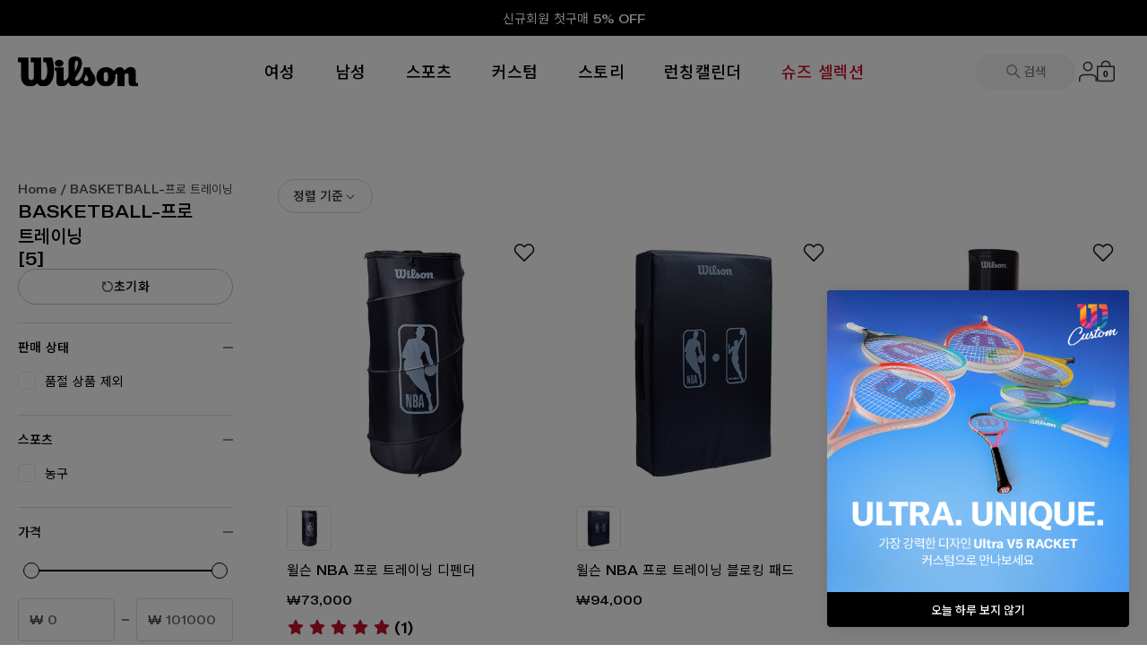

--- FILE ---
content_type: text/html; charset=utf-8
request_url: https://kr.wilson.com/collections/basketball-nba-%ED%94%84%EB%A1%9C-%ED%8A%B8%EB%A0%88%EC%9D%B4%EB%8B%9D
body_size: 54830
content:
<!doctype html>
<html class="no-js" lang="ko">
  <head>
    <!-- Showcase 7.1.0 -->

    <meta charset="utf-8" />
<meta name="viewport" content="width=device-width,initial-scale=1.0" />
<meta http-equiv="X-UA-Compatible" content="IE=edge">

<link rel="preconnect" href="https://cdn.shopify.com" crossorigin>
<link rel="preconnect" href="https://fonts.shopify.com" crossorigin>
<link rel="preconnect" href="https://monorail-edge.shopifysvc.com"><link rel="preload" href="//kr.wilson.com/cdn/shop/t/123/assets/vendor.min.js?v=36987075639955835061708074318" as="script">
<link rel="preload" href="//kr.wilson.com/cdn/shop/t/123/assets/theme.js?v=61963249240809424011769398121" as="script"><link rel="canonical" href="https://kr.wilson.com/collections/basketball-nba-%ed%94%84%eb%a1%9c-%ed%8a%b8%eb%a0%88%ec%9d%b4%eb%8b%9d" /><link rel="icon" href="//kr.wilson.com/cdn/shop/files/logo_favicon_64.png?crop=center&height=48&v=1769413989&width=48" type="image/png">
<style>
      
      
      
      
      
      
      
      
      
      
    </style>

    <link rel="stylesheet" href="https://use.typekit.net/edf5sdv.css">

    <meta name="theme-color" content="#212121">

    <title>
      BASKETBALL-프로 트레이닝
      
      
       &ndash; Wilson Korea
    </title>

    <meta property="og:site_name" content="Wilson Korea">
<meta property="og:url" content="https://kr.wilson.com/collections/basketball-nba-%ed%94%84%eb%a1%9c-%ed%8a%b8%eb%a0%88%ec%9d%b4%eb%8b%9d">
<meta property="og:title" content="BASKETBALL-프로 트레이닝">
<meta property="og:type" content="product.group">
<meta property="og:description" content="윌슨은 1914년 부터 110년 동안 모든 운동선수들이 진정한 잠재력을 발휘할 수 있도록 창조하고 혁신해왔습니다. 스포츠 역사와 100년 이상 함께한 헤리티지가 담긴 윌슨의 모든 상품을 새로운 공식 온라인스토어를 통해 만나보실 수 있습니다."><meta property="og:image" content="http://kr.wilson.com/cdn/shop/files/1_a53541c5-2437-4631-b8c1-94db8f47c78e_1200x1200.jpg?v=1701918497">
  <meta property="og:image:secure_url" content="https://kr.wilson.com/cdn/shop/files/1_a53541c5-2437-4631-b8c1-94db8f47c78e_1200x1200.jpg?v=1701918497">
  <meta property="og:image:width" content="1200">
  <meta property="og:image:height" content="628"><meta name="twitter:site" content="@WilsonSportingG"><meta name="twitter:card" content="summary_large_image">
<meta name="twitter:title" content="BASKETBALL-프로 트레이닝">
<meta name="twitter:description" content="윌슨은 1914년 부터 110년 동안 모든 운동선수들이 진정한 잠재력을 발휘할 수 있도록 창조하고 혁신해왔습니다. 스포츠 역사와 100년 이상 함께한 헤리티지가 담긴 윌슨의 모든 상품을 새로운 공식 온라인스토어를 통해 만나보실 수 있습니다.">


    <meta name="viewport" content="width=device-width, initial-scale=1, maximum-scale=1, user-scalable=0">

    <style data-shopify>
      :root {
        --viewport-height: 100vh;
        --viewport-height-first-section: 100vh;
        --nav-height: 0;
      }
    </style>

    <link href="//kr.wilson.com/cdn/shop/t/123/assets/styles.css?v=166666468722528822391769388848" rel="stylesheet" type="text/css" media="all" />
    <link href="//kr.wilson.com/cdn/shop/t/123/assets/fonts.css?v=183490852405254591481769388818" rel="stylesheet" type="text/css" media="all" />
    <link href="//kr.wilson.com/cdn/shop/t/123/assets/global-style.css?v=71560875011372908711769388818" rel="stylesheet" type="text/css" media="all" />
    <link href="//kr.wilson.com/cdn/shop/t/123/assets/policy.css?v=92374437777454687931751435744" rel="stylesheet" type="text/css" media="all" />
    
    <link href="//kr.wilson.com/cdn/shop/t/123/assets/custom.css?v=43056263487125703061769392668" rel="stylesheet" type="text/css" media="all" />
    <!-- only wilson publisher css file -->
    <link href="//kr.wilson.com/cdn/shop/t/123/assets/publisher-global.css?v=181074665298478576601768376549" rel="stylesheet" type="text/css" media="all" />
    <!-- only wilson publisher css file -->


    <script>window.performance && window.performance.mark && window.performance.mark('shopify.content_for_header.start');</script><meta name="facebook-domain-verification" content="tx3ru5ji9gl7bqdgw0ro459ou78w3z">
<meta id="shopify-digital-wallet" name="shopify-digital-wallet" content="/57602277429/digital_wallets/dialog">
<link rel="alternate" type="application/atom+xml" title="Feed" href="/collections/basketball-nba-%ED%94%84%EB%A1%9C-%ED%8A%B8%EB%A0%88%EC%9D%B4%EB%8B%9D.atom" />
<link rel="alternate" type="application/json+oembed" href="https://kr.wilson.com/collections/basketball-nba-%ed%94%84%eb%a1%9c-%ed%8a%b8%eb%a0%88%ec%9d%b4%eb%8b%9d.oembed">
<script async="async" src="/checkouts/internal/preloads.js?locale=ko-KR"></script>
<script id="shopify-features" type="application/json">{"accessToken":"766840bc4c3dc7372f79d80631990d74","betas":["rich-media-storefront-analytics"],"domain":"kr.wilson.com","predictiveSearch":false,"shopId":57602277429,"locale":"ko"}</script>
<script>var Shopify = Shopify || {};
Shopify.shop = "wilson-south-korea.myshopify.com";
Shopify.locale = "ko";
Shopify.currency = {"active":"KRW","rate":"1.0"};
Shopify.country = "KR";
Shopify.theme = {"name":"wilson\/main","id":130899312693,"schema_name":"Showcase","schema_version":"7.1.0","theme_store_id":null,"role":"main"};
Shopify.theme.handle = "null";
Shopify.theme.style = {"id":null,"handle":null};
Shopify.cdnHost = "kr.wilson.com/cdn";
Shopify.routes = Shopify.routes || {};
Shopify.routes.root = "/";</script>
<script type="module">!function(o){(o.Shopify=o.Shopify||{}).modules=!0}(window);</script>
<script>!function(o){function n(){var o=[];function n(){o.push(Array.prototype.slice.apply(arguments))}return n.q=o,n}var t=o.Shopify=o.Shopify||{};t.loadFeatures=n(),t.autoloadFeatures=n()}(window);</script>
<script id="shop-js-analytics" type="application/json">{"pageType":"collection"}</script>
<script defer="defer" async type="module" src="//kr.wilson.com/cdn/shopifycloud/shop-js/modules/v2/client.init-shop-cart-sync_EGg_UGYd.ko.esm.js"></script>
<script defer="defer" async type="module" src="//kr.wilson.com/cdn/shopifycloud/shop-js/modules/v2/chunk.common_CQSwWIbd.esm.js"></script>
<script defer="defer" async type="module" src="//kr.wilson.com/cdn/shopifycloud/shop-js/modules/v2/chunk.modal_DCuu-lZr.esm.js"></script>
<script type="module">
  await import("//kr.wilson.com/cdn/shopifycloud/shop-js/modules/v2/client.init-shop-cart-sync_EGg_UGYd.ko.esm.js");
await import("//kr.wilson.com/cdn/shopifycloud/shop-js/modules/v2/chunk.common_CQSwWIbd.esm.js");
await import("//kr.wilson.com/cdn/shopifycloud/shop-js/modules/v2/chunk.modal_DCuu-lZr.esm.js");

  window.Shopify.SignInWithShop?.initShopCartSync?.({"fedCMEnabled":true,"windoidEnabled":true});

</script>
<script>(function() {
  var isLoaded = false;
  function asyncLoad() {
    if (isLoaded) return;
    isLoaded = true;
    var urls = ["https:\/\/pip.test\/pip.js?shop=wilson-south-korea.myshopify.com","https:\/\/cax.channel.io\/shopify\/plugins\/e6064437-1c1d-4052-8711-5b6d1119bb1d.js?shop=wilson-south-korea.myshopify.com","https:\/\/script.pop-convert.com\/new-micro\/production.pc.min.js?unique_id=wilson-south-korea.myshopify.com\u0026shop=wilson-south-korea.myshopify.com","https:\/\/cdn.s3.pop-convert.com\/pcjs.production.min.js?unique_id=wilson-south-korea.myshopify.com\u0026shop=wilson-south-korea.myshopify.com"];
    for (var i = 0; i < urls.length; i++) {
      var s = document.createElement('script');
      s.type = 'text/javascript';
      s.async = true;
      s.src = urls[i];
      var x = document.getElementsByTagName('script')[0];
      x.parentNode.insertBefore(s, x);
    }
  };
  if(window.attachEvent) {
    window.attachEvent('onload', asyncLoad);
  } else {
    window.addEventListener('load', asyncLoad, false);
  }
})();</script>
<script id="__st">var __st={"a":57602277429,"offset":32400,"reqid":"16ef6f6a-4027-4fc8-a9cd-0f918f8a4496-1769750513","pageurl":"kr.wilson.com\/collections\/basketball-nba-%ED%94%84%EB%A1%9C-%ED%8A%B8%EB%A0%88%EC%9D%B4%EB%8B%9D","u":"c7153286a574","p":"collection","rtyp":"collection","rid":277298675765};</script>
<script>window.ShopifyPaypalV4VisibilityTracking = true;</script>
<script id="form-persister">!function(){'use strict';const t='contact',e='new_comment',n=[[t,t],['blogs',e],['comments',e],[t,'customer']],o='password',r='form_key',c=['recaptcha-v3-token','g-recaptcha-response','h-captcha-response',o],s=()=>{try{return window.sessionStorage}catch{return}},i='__shopify_v',u=t=>t.elements[r],a=function(){const t=[...n].map((([t,e])=>`form[action*='/${t}']:not([data-nocaptcha='true']) input[name='form_type'][value='${e}']`)).join(',');var e;return e=t,()=>e?[...document.querySelectorAll(e)].map((t=>t.form)):[]}();function m(t){const e=u(t);a().includes(t)&&(!e||!e.value)&&function(t){try{if(!s())return;!function(t){const e=s();if(!e)return;const n=u(t);if(!n)return;const o=n.value;o&&e.removeItem(o)}(t);const e=Array.from(Array(32),(()=>Math.random().toString(36)[2])).join('');!function(t,e){u(t)||t.append(Object.assign(document.createElement('input'),{type:'hidden',name:r})),t.elements[r].value=e}(t,e),function(t,e){const n=s();if(!n)return;const r=[...t.querySelectorAll(`input[type='${o}']`)].map((({name:t})=>t)),u=[...c,...r],a={};for(const[o,c]of new FormData(t).entries())u.includes(o)||(a[o]=c);n.setItem(e,JSON.stringify({[i]:1,action:t.action,data:a}))}(t,e)}catch(e){console.error('failed to persist form',e)}}(t)}const f=t=>{if('true'===t.dataset.persistBound)return;const e=function(t,e){const n=function(t){return'function'==typeof t.submit?t.submit:HTMLFormElement.prototype.submit}(t).bind(t);return function(){let t;return()=>{t||(t=!0,(()=>{try{e(),n()}catch(t){(t=>{console.error('form submit failed',t)})(t)}})(),setTimeout((()=>t=!1),250))}}()}(t,(()=>{m(t)}));!function(t,e){if('function'==typeof t.submit&&'function'==typeof e)try{t.submit=e}catch{}}(t,e),t.addEventListener('submit',(t=>{t.preventDefault(),e()})),t.dataset.persistBound='true'};!function(){function t(t){const e=(t=>{const e=t.target;return e instanceof HTMLFormElement?e:e&&e.form})(t);e&&m(e)}document.addEventListener('submit',t),document.addEventListener('DOMContentLoaded',(()=>{const e=a();for(const t of e)f(t);var n;n=document.body,new window.MutationObserver((t=>{for(const e of t)if('childList'===e.type&&e.addedNodes.length)for(const t of e.addedNodes)1===t.nodeType&&'FORM'===t.tagName&&a().includes(t)&&f(t)})).observe(n,{childList:!0,subtree:!0,attributes:!1}),document.removeEventListener('submit',t)}))}()}();</script>
<script integrity="sha256-4kQ18oKyAcykRKYeNunJcIwy7WH5gtpwJnB7kiuLZ1E=" data-source-attribution="shopify.loadfeatures" defer="defer" src="//kr.wilson.com/cdn/shopifycloud/storefront/assets/storefront/load_feature-a0a9edcb.js" crossorigin="anonymous"></script>
<script data-source-attribution="shopify.dynamic_checkout.dynamic.init">var Shopify=Shopify||{};Shopify.PaymentButton=Shopify.PaymentButton||{isStorefrontPortableWallets:!0,init:function(){window.Shopify.PaymentButton.init=function(){};var t=document.createElement("script");t.src="https://kr.wilson.com/cdn/shopifycloud/portable-wallets/latest/portable-wallets.ko.js",t.type="module",document.head.appendChild(t)}};
</script>
<script data-source-attribution="shopify.dynamic_checkout.buyer_consent">
  function portableWalletsHideBuyerConsent(e){var t=document.getElementById("shopify-buyer-consent"),n=document.getElementById("shopify-subscription-policy-button");t&&n&&(t.classList.add("hidden"),t.setAttribute("aria-hidden","true"),n.removeEventListener("click",e))}function portableWalletsShowBuyerConsent(e){var t=document.getElementById("shopify-buyer-consent"),n=document.getElementById("shopify-subscription-policy-button");t&&n&&(t.classList.remove("hidden"),t.removeAttribute("aria-hidden"),n.addEventListener("click",e))}window.Shopify?.PaymentButton&&(window.Shopify.PaymentButton.hideBuyerConsent=portableWalletsHideBuyerConsent,window.Shopify.PaymentButton.showBuyerConsent=portableWalletsShowBuyerConsent);
</script>
<script data-source-attribution="shopify.dynamic_checkout.cart.bootstrap">document.addEventListener("DOMContentLoaded",(function(){function t(){return document.querySelector("shopify-accelerated-checkout-cart, shopify-accelerated-checkout")}if(t())Shopify.PaymentButton.init();else{new MutationObserver((function(e,n){t()&&(Shopify.PaymentButton.init(),n.disconnect())})).observe(document.body,{childList:!0,subtree:!0})}}));
</script>

<script>window.performance && window.performance.mark && window.performance.mark('shopify.content_for_header.end');</script>

    <script>
      document.documentElement.className = document.documentElement.className.replace('no-js', 'js');
      window.theme = window.theme || {};
      
        theme.money_format_with_code_preference = "₩{{amount_no_decimals}}";
      
      theme.money_format = "₩{{amount_no_decimals}}";
      theme.money_container = '.theme-money';
      theme.strings = {
        previous: "이전",
        next: "다음",
        close: "닫기",
        addressError: "주소 조회 중 오류 발생",
        addressNoResults: "해당 주소에 대한 결과 없음",
        addressQueryLimit: "Google API 사용량 한도를 초과했습니다. \u003ca href=\"https:\/\/developers.google.com\/maps\/premium\/usage-limits\"\u003e프리미엄 플랜\u003c\/a\u003e으로 업그레이드를 고려하십시오.",
        authError: "Google Maps API 키 인증 중 문제가 발생했습니다.",
        back: "뒤로가기",
        cartConfirmation: "계속하기 전에 약관에 동의해야 합니다.",
        loadMore: "더 보기",
        infiniteScrollNoMore: "더 이상 결과 없음",
        priceNonExistent: "제공하지 않음",
        buttonDefault: "구매하기",
        buttonPreorder: "예약 주문",
        buttonNoStock: "재고 없음",
        buttonNoVariant: "제공하지 않음",
        variantNoStock: "품절",
        unitPriceSeparator: " \/ ",
        colorBoxPrevious: "이전",
        colorBoxNext: "다음",
        colorBoxClose: "닫기",
        navigateHome: "홈",
        productAddingToCart: "추가 중",
        productAddedToCart: "장바구니에 추가됨",
        popupWasAdded: "이(가) 장바구니에 추가되었습니다",
        popupCheckout: "체크아웃",
        popupContinueShopping: "쇼핑 계속하기",
        onlyXLeft: "재고 [[ quantity ]]개 남음",
        priceSoldOut: "품절",
        inventoryLowStock: "재고 부족",
        inventoryInStock: "재고 있음",
        loading: "로딩 중...",
        viewCart: "장바구니 보기",
        page: "페이지 {{ page }}",
        imageSlider: "이미지 슬라이더",
        clearAll: "모두 지우기"
      };
      theme.routes = {
        root_url: '/',
        cart_url: '/cart',
        cart_add_url: '/cart/add',
        cart_change_url: '/cart/change',
        cart_update_url: '/cart/update.js',
        checkout: '/checkout'
      };
      theme.settings = {
        animationEnabledDesktop: true,
        animationEnabledMobile: true
      };

      theme.checkViewportFillers = function(){
        var toggleState = false;
        var elPageContent = document.getElementById('page-content');
        if(elPageContent) {
          var elOverlapSection = elPageContent.querySelector('.header-overlap-section');
          if (elOverlapSection) {
            var padding = parseInt(getComputedStyle(elPageContent).getPropertyValue('padding-top'));
            toggleState = ((Math.round(elOverlapSection.offsetTop) - padding) === 0);
          }
        }
        if(toggleState) {
          document.getElementsByTagName('body')[0].classList.add('header-section-overlap');
        } else {
          document.getElementsByTagName('body')[0].classList.remove('header-section-overlap');
        }
      };

      theme.assessAltLogo = function(){
        var elsOverlappers = document.querySelectorAll('.needs-alt-logo');
        var useAltLogo = false;
        if(elsOverlappers.length) {
          var elSiteControl = document.querySelector('#site-control');
          var elSiteControlInner = document.querySelector('#site-control .site-control__inner');
          var headerMid = elSiteControlInner.offsetTop + elSiteControl.offsetTop + elSiteControlInner.offsetHeight / 2;
          Array.prototype.forEach.call(elsOverlappers, function(el, i){
            var thisTop = el.getBoundingClientRect().top;
            var thisBottom = thisTop + el.offsetHeight;
            if(headerMid > thisTop && headerMid < thisBottom) {
              useAltLogo = true;
              return false;
            }
          });
        }
        if(useAltLogo) {
          document.getElementsByTagName('body')[0].classList.add('use-alt-logo');
        } else {
          document.getElementsByTagName('body')[0].classList.remove('use-alt-logo');
        }
      };
    </script>

    <!-- Google Tag Manager -->
    <script>
      (function (w, d, s, l, i) {
        w[l] = w[l] || [];
        w[l].push({ 'gtm.start': new Date().getTime(), event: 'gtm.js' });
        var f = d.getElementsByTagName(s)[0],
          j = d.createElement(s),
          dl = l != 'dataLayer' ? '&l=' + l : '';
        j.async = true;
        j.src = 'https://www.googletagmanager.com/gtm.js?id=' + i + dl;
        f.parentNode.insertBefore(j, f);
      })(window, document, 'script', 'dataLayer', 'GTM-55CX6FDR');
    </script>
    <!-- End Google Tag Manager -->

    <style>
  .theme-filter-container .cc-product-filter-container {
    width: 100%;
    max-width: 1440px;
    padding-right: 20px;
    padding-left: 20px;
  }

  .product-list .product-block:first-child {
    padding-left: 10px;
  }

  .product-list .product-block {
    margin-top: 0;
    padding: 10px;
  }

  .product-block.product-block--quickbuy:hover .image {
    filter: initial;
  }

  .product-list .product-block:not(.collection-block) .image .rimage__image {
    left: 50%;
    transform: translateX(-50%);
  }

  html:not(.touch) .product-block.product-block--quickbuy:hover:not(.hover-info) .caption {
    opacity: 1;
    visibility: visible;
  }

  .as-collection__bottomContent {
    position: relative;
    padding: 0 10px;
    padding-bottom: 70px;
  }

  .as-collection__bottomContent .as-collection__imageSwatchWrap {
    position: absolute;
    top: 8px;
    left: 50%;
    transform: translateX(-50%);
    width: 100%;
    height: 100%;
    padding: 20px 30px;
    padding-top: 0;
    opacity: 0;
    visibility: hidden;
    transition: color 0.15s, background-color 0.15s, opacity 0.4s, visibility 0.4s;
  }

  .as-collection__bottomContent .as-collection__imageSwatchWrap.as-collection__imageSwatchWrap--mobile {
    display: none;
  }

  .as-collection__bottomContent .loox-rating,
  .as-collection__bottomContent .crema-product-reviews-score {
    display: flex;
    align-items: center;
    justify-content: flex-end;
    flex-direction: row-reverse;
    text-align: var(--text-left);
    margin-top: 10px;
  }

  .as-collection__bottomContent .loox-rating {
    display: none;
  }

  .as-collection__bottomContent .loox-rating .loox-rating-label {
    line-height: 1.5;
    margin-top: 2.15px;
  }

  .as-collection__bottomContent .loox-rating .loox-icon {
    color: var(--color-grey-22);
  }

  html:not(.touch) .product-block .as-productColors,
  html:not(.touch) .product-block:not(.hover-info) .caption,
  html:not(.touch) .product-block:hover .as-collection__imageSwatchWrap,
  html:not(.touch) .as-salomon__cartCollection .product-block:hover:not(.hover-info) .caption,
  html:not(.touch) .ws-collection-products__list .product-block:hover:not(.hover-info) .caption {
    opacity: 1;
    visibility: visible;
  }

  html:not(.touch) .product-block:hover .as-productColors,
  html:not(.touch) .product-block:hover:not(.hover-info) .caption,
  html:not(.touch) .product-block:hover .as-collection__bottomContent .loox-rating,
  html:not(.touch) .product-block:hover .as-collection__bottomContent .crema-product-reviews-score {
    opacity: 0;
    visibility: hidden;
  }

  html:not(.touch) .product-block .product-block__inner {
    border-radius: 4px;
    overflow: hidden;
    transition: 0.4s;
  }

  html:not(.touch) .product-block:hover .product-block__inner {
    border: 1px solid var(--color-grey-01);
  }

  html:not(.touch) .as-salomon__cartCollection .product-block:hover .product-block__inner,
  html:not(.touch) .ws-collection-products__list .product-block:hover .product-block__inner {
    border: 0;
  }

  .theme-filter-container .cc-product-filter {
    margin-top: 0;
  }

  .product-block .image {
    border-radius: 4px;
  }

  .product-block:hover .image {
    border-radius: 4px 4px 0 0;
  }

  .cc-checkbox__label:before {
    background-color: var(--color-white);
    border: 1px solid var(--color-grey-14);
    border-radius: 3px;
  }

  .cc-accordion-item__title:before,
  .cc-accordion-item__title:after {
    background-color: var(--color-grey-05);
  }

  .cc-price-range__input-container {
    padding: 12px;
    border-color: var(--color-grey-09);
    border-radius: 4px;
  }

  .cc-price-range__input-currency-symbol,
  .cc-price-range .cc-price-range__input {
    padding: 0;
    min-height: auto;
  }

  .cc-price-range__bar {
    margin: 15px 15px 30px;
  }

  .as-collection__sizeAccordion .cc-accordion-item__content {
    display: flex;
    flex-wrap: wrap;
    gap: 8px 6px;
    padding-bottom: 16px;
  }

  .as-collection__sizeAccordion .cc-accordion-item__content .cc-checkbox {
    /* flex: 0 0 calc(33% - 5px); */
    /* max-width: calc(33% - 5px); */
    margin: 0;
    padding: 0;
  }

  .as-collection__sizeAccordion .cc-accordion-item__content .cc-checkbox .cc-checkbox__label {
    justify-content: center;
    padding: 8px 15px;
    font-family: var(--font-primary);
    font-size: var(--font-size-10);
    font-weight: var(--font-weight-400);
    text-align: var(--text-center);
    line-height: 11.49px;
    letter-spacing: 0.04em;
    border: 1px solid var(--color-grey-05);
    border-radius: 123px;
    transition: 0.4s;
  }

  .as-collection__sizeAccordion .cc-accordion-item__content .cc-checkbox .cc-checkbox__label:hover {
    color: var(--color-white);
    background-color: var(--color-grey-13);
  }

  .as-collection__sizeAccordion .cc-accordion-item__content .cc-checkbox .cc-checkbox__input:checked + .cc-checkbox__label {
    color: var(--color-white);
    background-color: var(--color-grey-13);
  }

  .as-collection__sizeAccordion .cc-accordion-item__content .cc-checkbox .cc-checkbox__label::before,
  .as-collection__sizeAccordion .cc-accordion-item__content .cc-checkbox .cc-checkbox__label::after {
    display: none;
  }

  .cc-accordion-item__content.color {
    display: flex;
    gap: 10px;
  }

  .cc-accordion-item__panel .cc-checkbox.cc-checkbox--color {
    padding: 0;
  }

  .cc-accordion-item__panel .cc-checkbox .cc-checkbox__label.cc-checkbox__label--color {
    display: flex;
    justify-content: center;
    align-items: center;
    gap: 20px;
    width: 30px;
    height: 30px;
    padding: 3px;
    border-radius: 50%;
    border: 1px solid var(--color-grey-09);
  }

  .cc-accordion-item__panel .cc-checkbox .cc-checkbox__label.cc-checkbox__label--color::before,
  .cc-accordion-item__panel .cc-checkbox .cc-checkbox__label.cc-checkbox__label--color::after {
    display: none;
  }

  .cc-accordion-item__panel .cc-checkbox .cc-checkbox__label .cc-checkbox__color {
    width: 100%;
    height: 100%;
    display: block;
    overflow: hidden;
    position: relative;
    border-radius: 50%;
    backface-visibility: hidden;
    background-color: var(--colorSwatch-1);
    background: linear-gradient(-45deg, var(--colorSwatch-1) 50%, var(--colorSwatch-2) 50%);
  }

  .cc-accordion-item__panel .cc-checkbox input:checked + .cc-checkbox__label.cc-checkbox__label--color {
    border: 2px solid var(--color-grey-02);
  }

  @media (min-width: 768px) {
    .as-collection__categoryWrap.as-collection__categoryWrap--desktop {
      display: none;
    }
  }

  .as-collection__categoryWrap {
    border-bottom: 1px solid #ddd;
    padding-bottom: 20px;
  }

  .as-collection__categoryWrap .as-collection__categoryItem:last-child {
    margin-bottom: 0;
  }

  .as-collection__categoryTitle {
    font-weight: 600;
    padding-top: 16px;
    padding-bottom: 16px;
  }

  .as-collection__categoryItem {
    margin-bottom: 8px;
  }

  .as-collection__titleWrap {
    display: flex;
    flex-direction: column;
    padding: 16px 0;
    gap: 16px;
    border-bottom: 1px solid #ddd;
  }

  .as-collection__titleWrap .as-collection__title {
    display: flex;
    flex-wrap: wrap;
    align-items: center;
    gap: 4px;
    font-family: var(--font-primary);
    font-size: var(--font-size-20);
    font-weight: var(--font-weight-500);
    line-height: 28.96px;
    text-align: var(--text-left);
  }

  .as-collection__titleWrap .as-collection__title .as-collection__count {
    font-family: var(--font-primary);
    font-size: var(--font-size-20);
    font-weight: var(--font-weight-400);
    line-height: 22.98px;
    text-align: var(--text-left);
  }

  .as-collection__titleWrap .active-filter-controls__clear {
    display: flex;
    justify-content: center;
    align-items: center;
    width: 100%;
    height: 40px;
    gap: 8px;
    border: 1px solid var(--color-grey-07);
    border-radius: 123px;
    font-family: var(--font-secondary);
    font-size: var(--font-size-14);
    font-weight: var(--font-weight-500);
    line-height: 20.27px;
    letter-spacing: 0.04em;
    transition: 0.4s;
  }

  .as-collection__titleWrap .active-filter-controls__clear:hover {
    color: var(--color-white);
    background-color: var(--color-grey-13);
  }

  .as-collection__titleWrap .active-filter-controls__clear svg {
    width: 14px;
    height: 14px;
    fill: none;
    transition: 0.4s;
  }

  .as-collection__titleWrap .active-filter-controls__clear:hover svg path {
    stroke: var(--color-white);
  }

  .cc-accordion-item__title {
    padding-top: 16px;
    padding-bottom: 16px;
  }

  .theme-filter-container .cc-product-filter #FacetsForm > .cc-accordion:first-child {
    margin-top: 0;
  }

  .theme-filter-container .as-collection__titleWrap.active-filter-controls {
    margin-top: 0;
    padding: 20px 0;
    padding-top: 0;
  }

  .theme-filter-container .active-filter-controls li .active-filter-controls__tag {
    padding: 7px 18px 9px 18px;
    color: var(--color-grey-01);
    background-color: var(--color-white);
    font-family: var(--font-primary);
    font-size: var(--font-size-14);
    font-weight: var(--font-weight-400);
    line-height: 20.27px;
    text-align: var(--text-center);
    border-radius: 123px;
    border: 0.8px solid var(--color-grey-10);
  }

  .theme-filter-container .active-filter-controls li .active-filter-controls__tag.as-collection__filterTag {
    padding: 9px 18px 9px 18px;
    font-family: var(--font-primary);
    line-height: 16.09px;
  }

  .theme-filter-container .active-filter-controls li .active-filter-controls__tag::after,
  .theme-filter-container .active-filter-controls li .active-filter-controls__tag.as-collection__filterTag::after {
    font-family: var(--font-secondary);
  }

  .theme-filter-container .active-filter-controls .active-filter-controls__clear-left .active-filter-controls__clear,
  .theme-filter-container .active-filter-controls .active-filter-controls__clear-right .active-filter-controls__clear {
    display: flex;
    justify-content: center;
    align-items: center;
    width: 36px;
    height: 36px;
    background-color: var(--color-white);
    border: 1px solid var(--color-grey-10);
    border-radius: 123px;
  }

  .theme-filter-container
    .active-filter-controls
    .active-filter-controls__clear-left
    .active-filter-controls__clear
    svg,
  .theme-filter-container
    .active-filter-controls
    .active-filter-controls__clear-right
    .active-filter-controls__clear
    svg {
    width: 11px;
    height: 11px;
    fill: none;
  }

  .as-collection__main.product-block ul.cc-swatches.cc-swatches-prod-img li a {
    background-size: contain;
  }

  .as-collection__main.product-block .product-block--slide {
    max-width: 100%;
    left: 50%;
    transform: translateX(-50%);
  }

  .product-block .as-productColors {
    margin: 0;
    margin-top: 4px;
    margin-bottom: 6px;
  }

  .product-block .as-productColors__options label,
  .product-block .as-productColors__options label.color-labels {
    display: none;
  }

  .product-block .as-productColors .as-productColors__list {
    gap: 12px;
    margin: 0;
    padding: 0;
    list-style: none;
    display: flex;
    flex-direction: row;
  }

  .product-block .as-productColors .as-productColors__item {
    position: relative;
    display: flex;
    align-items: center;
    justify-content: center;
    flex: 0 0 20px;
    max-width: 20px;
    height: 20px;
    border-radius: 100%;
  }

  .product-block .as-productColors .as-productColors__item .as-productColors__url {
    display: flex;
    align-items: center;
    justify-content: center;
    width: calc(100% - 8px);
    height: calc(100% - 8px);
  }

  .product-block .as-productColors .as-productColors__item .as-productColors__dot {
    width: 100%;
    height: 100%;
    display: block;
    overflow: hidden;
    position: relative;
    border-radius: 100%;
    backface-visibility: hidden;
    background-color: var(--colorSwatch-1);
    background: linear-gradient(-45deg, var(--colorSwatch-1) 50%, var(--colorSwatch-2) 50%);
  }

  .product-block .as-productColors .as-productColors__item.as-productColors__item--active .as-productColors__url {
    width: calc(100% - 8px);
    height: calc(100% - 8px);
  }

  .product-block .as-productColors .as-productColors__item::after {
    content: '';
    position: absolute;
    top: 0;
    left: 0;
    width: 100%;
    height: 100%;
    border-radius: 100%;
    border: 1px solid var(--color-grey-09);
    z-index: -1;
  }

  .product-block .as-productColors .as-productColors__item.as-productColors__item--active::after {
    content: '';
    position: absolute;
    top: 0;
    left: 0;
    width: 100%;
    height: 100%;
    border-radius: 100%;
    border: 1px solid var(--color-grey-09);
    z-index: -1;
  }

  .as-collection__productSortWrap {
    display: flex;
    justify-content: space-between;
  }

  .as-collection__productSortWrap:not(:has(.active-filter-controls-container)) {
    justify-content: flex-end;
  }

  .as-collection__productSortWrap .as-collection__sortBy {
    position: relative;
  }

  .as-collection__productSortWrap .as-collection__sortBy .as-collection__sortButton {
    display: flex;
    align-items: center;
    justify-content: end;
    gap: 4px;
    padding: 8px 16px;
    color: var(--color-grey-01);
    background-color: var(--color-white);
    font-family: var(--font-secondary);
    font-size: var(--font-size-14);
    font-weight: var(--font-weight-500);
    line-height: 20.27px;
    border: 1px solid var(--color-grey-09);
    border-radius: 123px;
  }

  .as-collection__productSortWrap .as-collection__sortBy .as-collection__sortButton:hover {
    border: 1px solid var(--color-grey-01);
  }

  .as-collection__productSortWrap .as-collection__sortBy .as-collection__sortButton svg {
    width: 16px;
    height: 17px;
    fill: none;
  }

  .as-collection__productSortWrap .as-collection__sortBy .as-collection__sortButton:hover svg {
    fill: none;
  }

  .as-collection__productSortWrap .cc-product-filter__sort-by-form {
    position: absolute;
    top: 100%;
    right: 0;
    width: max-content;
    min-width: 190px;
    z-index: 1;
  }

  .as-collection__productSortWrap .cc-product-filter__sort-by-form .cc-product-filter__sort-by {
    display: flex;
    flex-direction: column;
    padding: 12px;
    background-color: var(--color-white);
    border: 1px solid var(--color-grey-09);
  }

  .as-collection__productSortWrap .cc-product-filter__sort-by-form .cc-product-filter__sort-by .cc-checkbox {
    margin-bottom: 8px;
  }

  .as-collection__imageSwatchWrap .as-collection__itemWrap,
  .as-collection__imageSwatchWrap .as-collection__sizeItem:not(.hidden) {
    display: flex;
    flex-wrap: wrap;
    justify-content: center;
    width: 100%;
    gap: 4px;
  }

  .as-collection__imageSwatchWrap .as-collection__itemWrap {
    row-gap: 4px;
    column-gap: 4px;
  }

  .as-collection__imageSwatchWrap .as-collection__sizeItem,
  .as-collection__imageSwatchWrap .as-collection__sizeItem:not(.hidden) {
    margin-top: 12px;
    gap: 8px 12px;
  }

  .as-collection__imageSwatchWrap .as-collection__sizeItem .as-collection__sizeItemValues,
  .as-collection__imageSwatchWrap .as-collection__sizeItem:not(.hidden) .as-collection__sizeItemValues {
    flex: 0 0 auto;
    min-width: 12%;
  }

  .as-collection__imageSwatchWrap .as-collection__itemWrap .as-collection__item {
    width: 38px;
    height: 38px;
    padding: 2px;
    border-radius: 4px;
    border: 1px solid var(--color-grey-09);
    cursor: pointer;
  }

  .as-collection__imageSwatchWrap .as-collection__itemWrap .as-collection__item.as-collection__activeItem {
    border: 1px solid var(--color-grey-01);
  }

  .as-collection__imageSwatchWrap .as-collection__itemWrap .as-collection__item .as-collection__itemImage {
    width: 100%;
    height: 100%;
    display: block;
    object-fit: contain;
  }

  .as-collection__imageSwatchWrap .as-collection__sizeItem .as-collection__sizeItemValues.as-collection__soldOut {
    display: none;
  }

  .product-block .image__first {
    position: relative;
  }

  .as-salomon__cartCollection .as-collection__badgeWrap,
  .ws-collection-products__list .as-collection__badgeWrap,
  .as-collection__bottomContent .as-collection__badgeWrap {
    position: initial;
    display: flex;
    flex-wrap: wrap;
    gap: 6px;
    width: 100%;
  }

  .as-salomon__cartCollection .as-collection__badgeWrap .product-label,
  .ws-collection-products__list .as-collection__badgeWrap .product-label,
  .as-collection__bottomContent .as-collection__badgeWrap .product-label {
    margin: 8px 0 0;
  }

  .as-collection__badgeWrap.as-collection__badgeWrap--soldout,
  .as-salomon__cartCollection .as-collection__badgeWrap.as-collection__badgeWrap--soldout,
  .ws-collection-products__list .as-collection__badgeWrap.as-collection__badgeWrap--soldout {
    position: absolute;
    top: 50%;
    left: 50%;
    transform: translate(-50%, -50%);
    display: flex;
    justify-content: center;
    align-items: center;
    width: 100%;
    height: 100%;
    background-color: #00000066;
  }

  .as-collection__badgeWrap.as-collection__badgeWrap--soldout .product-label.unavailable,
  .as-salomon__cartCollection .as-collection__badgeWrap.as-collection__badgeWrap--soldout .product-label.unavailable,
  .ws-collection-products__list .as-collection__badgeWrap.as-collection__badgeWrap--soldout .product-label.unavailable {
    display: flex;
    justify-content: center;
    align-items: center;
    margin: 0;
    color: var(--color-white);
    font-family: var(--font-primary);
    font-size: var(--font-size-24);
    font-weight: var(--font-weight-400);
    line-height: 27.58px;
  }

  .as-salomon__cartCollection .as-collection__badgeWrap .product-label__imageMobile,
  .ws-collection-products__list .as-collection__badgeWrap .product-label__imageMobile,
  .ws-collection-products__list .as-collection__badgeWrap .product-label__imageDesktop,
  .as-collection__bottomContent .as-collection__badgeWrap .product-label__imageDesktop {
    margin: 0;
    width: 100%;
    height: 14px;
    object-fit: contain;
  }

  .as-salomon__cartCollection .as-collection__badgeWrap .product-label__imageDesktop {
    margin: 0;
    width: 100%;
    height: 14px;
    object-fit: contain;
  }

  .product-block .title,
  .collection-block .title {
    padding: 8px 0;
  }

  .as-salomon__cartCollection .product-block .title,
  .ws-collection-products__list .product-block .title {
    padding-top: 15px;
  }

  .ws-collection-products__list .product-block .as-collection__badgeWrap+.caption .title {
    padding-top: 0;
  }

  .as-collection__bottomContent .as-collection__colorSwatchWrap + .as-collection__badgeWrap {
    margin: 0;
    padding: 0;
  }

  html:not(.touch) .product-list .product-block:hover .aw-productColors__count,
  html:not(.touch) .product-block:hover .as-collection__bottomContent .as-collection__badgeWrap {
    opacity: 0;
    visibility: hidden;
  }

  .as-collection__badgeWrap .as-collection__badge,
  .as-salomon__cartCollection .as-collection__badgeWrap .as-collection__badge,
  .ws-collection-products__list .as-collection__badgeWrap .as-collection__badge {
    width: 100%;
    max-width: 53px;
  }

  .as-collection__badgeWrap .as-collection__badge .as-collection__badgeImage,
  .as-salomon__cartCollection .as-collection__badgeWrap .as-collection__badge .as-collection__badgeImage,
  .ws-collection-products__list .as-collection__badgeWrap .as-collection__badge .as-collection__badgeImage {
    width: 100%;
    height: 100%;
    display: block;
    object-fit: contain;
  }

  .as-collection__badgeWrap .as-collection__badge .as-collection__badgeImage.as-collection__badge--desktop,
  .as-salomon__cartCollection .as-collection__badgeWrap .as-collection__badge .as-collection__badgeImage.as-collection__badge--desktop,
  .ws-collection-products__list .as-collection__badgeWrap .as-collection__badge .as-collection__badgeImage.as-collection__badge--desktop {
    display: none;
  }

  .as-collection__badgeWrap .as-collection__badge .as-collection__badgeImage.as-collection__badge--mobile,
  .as-salomon__cartCollection .as-collection__badgeWrap .as-collection__badge .as-collection__badgeImage.as-collection__badge--mobile,
  .ws-collection-products__list .as-collection__badgeWrap .as-collection__badge .as-collection__badgeImage.as-collection__badge--mobile {
    display: block;
  }

  html:not(.touch) .as-salomon__cartPopupWrapper .product-block:hover:not(.hover-info) .caption,
  html:not(.touch) .as-salomon__cartPopupWrapper .product-block:hover .as-productColors {
    opacity: 1;
    visibility: visible;
  }

  html:not(.touch) .product-block:hover .as-collection__colorSwatchWrap,
  html:not(.touch) .product-block:hover .as-collection__imageSwatchWrap--mobile {
    opacity: 0;
    visibility: hidden;
  }

  .as-collection__colorSwatchWrapper {
    display: flex;
    align-items: center;
    padding: 8px 0 5px 0;
  }

  .as-collection__colorSwatchWrap {
    display: flex;
    flex-wrap: nowrap;
    max-width: 232px;
    gap: 8px;
    overflow: hidden;
  }

  .as-collection__colorSwatchItem {
    display: block;
    flex: 0 0 50px;
    width: 50px;
    height: 50px;
    padding: 0;
    overflow: hidden;
  }

  .as-collection__colorSwatchImg {
    width: 100%;
    height: auto;
    display: block;
    border: 1px solid var(--color-grey-10);
    border-radius: 4px;
    object-fit: contain;
  }

  .as-collection__bottomContent.unavailable {
    color: var(--color-grey-06);
  }

  

  [data-collection-type=shoes] .rimage-wrapper .rimage__image {
    mix-blend-mode: multiply;
  }

  @media (min-width: 768px) {
    .theme-filter-container .active-filter-controls {
      margin-top: 0;
    }

    .theme-filter-container .active-filter-controls li {
      margin-bottom: 0;
    }

    .as-salomon__cartCollection .as-collection__badgeWrap,
    .ws-collection-products__list .as-collection__badgeWrap,
    .as-collection__bottomContent .as-collection__badgeWrap {
      gap: 8px;
    }

    .as-collection__badgeWrap .as-collection__badge .as-collection__badgeImage.as-collection__badge--desktop,
    .as-salomon__cartCollection .as-collection__badgeWrap .as-collection__badge .as-collection__badgeImage.as-collection__badge--desktop,
    .ws-collection-products__list .as-collection__badgeWrap .as-collection__badge .as-collection__badgeImage.as-collection__badge--desktop {
      display: block;
    }

    .as-collection__badgeWrap .as-collection__badge .as-collection__badgeImage.as-collection__badge--mobile,
    .as-salomon__cartCollection .as-collection__badgeWrap .as-collection__badge .as-collection__badgeImage.as-collection__badge--mobile,
    .ws-collection-products__list .as-collection__badgeWrap .as-collection__badge .as-collection__badgeImage.as-collection__badge--mobile {
      display: none;
    }

    .as-collection__titleWrap.as-collection__titleWrap--mobile {
      display: none;
    }

    .as-collection__titleWrap.as-collection__titleWrap--desktop {
      display: flex;
    }

    .as-collection__count,
    .as-collection_filterHeader,
    .as-collection__filterButton {
      display: none;
    }

    .as-collection__title .as-collection__count {
      display: block;
    }

    .as-collection__productSortWrap {
      margin-bottom: 6px;
    }
  }

  .soldOut {
    position: relative;
    overflow: hidden;
  }

  .soldOut::after {
    content: '';
    position: absolute;
    top: 0;
    left: 0;
    background-color: rgba(0, 0, 0, 0.2);
    width: 100%;
    height: 100%;
    z-index: 1;
    border-radius: 4px;
  }

  @media (max-width: 767px) {
    .as-collection__productSortWrap {
      flex-direction: column-reverse;
      justify-content: flex-start;
      align-items: flex-start;
    }

    .as-collection__titleWrap.as-collection__titleWrap--mobile {
      display: flex;
      gap: 4px;
    }

    .as-collection__titleWrap.as-collection__titleWrap--desktop {
      display: none;
    }

    .as-collection__filterButton {
      width: max-content;
      display: flex;
      justify-content: center;
      align-items: center;
      gap: 8px;
      padding: 8px 16px;
      font-family: var(--font-secondary);
      font-size: var(--font-size-14);
      font-weight: var(--font-weight-500);
      border-color: var(--color-grey-09);
      line-height: 20.27px;
    }

    .as-collection__filterButton svg {
      width: 16px;
      height: 16px;
    }

    .as-collection__productSortWrap .as-collection__sortBy .as-collection__buttonWrap {
      display: flex;
      align-items: center;
      gap: 8px;
      margin-top: 16px;
    }

    .as-collection__title .as-collection__count {
      display: none;
    }

    .as-collection__count {
      margin-top: 20px;
      color: var(--color-grey-04);
      font-family: var(--font-secondary);
      font-size: var(--font-size-12);
      font-weight: var(--font-weight-500);
      line-height: 17.38px;
      text-align: var(--text-left);
    }

    .cc-checkbox__label:before {
      width: 14px;
      height: 14px;
    }

    .cc-checkbox__label:after {
      left: -30px;
    }

    .as-collection__filterFooter {
      display: flex;
      padding: 18px;
      gap: 8px;
    }

    .as-collection__filterFooter .active-filter-controls {
      margin-top: 0;
      display: flex;
      overflow: initial;
    }

    .as-collection__filterFooter .active-filter-controls__clear {
      display: flex;
      justify-content: center;
      align-items: center;
      width: 48px;
      height: 48px;
      border: 1px solid var(--color-grey-09);
      border-radius: 123px;
    }

    .as-collection__filterFooter .active-filter-controls__clear svg {
      fill: none;
    }

    .footer-button-xs .as-collection__filterFooter .as-collection__filterButton {
      width: 100%;
      height: auto;
      min-height: 48px;
      border-radius: 123px;
    }

    .as-collection_filterHeader {
      display: flex;
      justify-content: space-between;
      align-items: center;
      padding-bottom: 16px;
    }

    .as-collection_filterHeader .as-collection_filterTitle {
      font-family: var(--font-secondary);
      font-size: var(--font-size-18);
      font-weight: var(--font-weight-700);
      line-height: 26.06px;
      text-align: var(--text-left);
    }

    .as-collection_filterHeader .as-collection_filterCloseButton svg {
      width: 22px;
      height: 22px;
      fill: none;
    }

    .theme-filter-container .active-filter-controls {
      display: none;
    }

    .theme-filter-container .cc-product-filter .cc-checkbox {
      margin-bottom: 5px;
    }

    .theme-filter-container .cc-product-filter {
      transition: visibility 0.2s, opacity 0.2s, transform 0.2s;
    }

    .as-collection__bottomContent {
      padding: 0;
    }

    .as-collection__colorSwatchWrapper {
      display: none;
    }

    .as-collection__colorSwatchImg {
      height: 40px;
    }

    .product-list .product-block .image {
      margin-bottom: 12px;
    }

    .as-salomon__cartCollection .as-collection__badgeWrap .product-label__imageMobile,
    .ws-collection-products__list .as-collection__badgeWrap .product-label__imageMobile,
    .as-collection__bottomContent .as-collection__badgeWrap .product-label__imageMobile {
      width: auto;
      height: 10px;
      object-fit: contain;
    }

    .as-collection__bottomContent .as-collection__imageSwatchWrap.as-collection__imageSwatchWrap--mobile {
      top: 0;
      left: 0;
      gap: 5px;
      opacity: 1;
      display: block;
      transform: none;
      padding: 0 0 15px;
      position: relative;
      visibility: visible;
    }

    .as-collection__bottomContent .as-collection__imageSwatchWrap--mobile .aw-productColors__countBtn {
      gap: 2px;
      font-size: var(--font-size-16);
      border: 0;
      padding: 0;
      display: flex;
      aspect-ratio: 1/1;
      align-items: center;
      justify-content: center;
      flex: 0 0 calc(100% / 4 - 3.5px);
      max-width: calc(100% / 4 - 3.5px);
      background-color: var(--color-transparent);
    }

    .as-collection__bottomContent .aw-productColors__countBtnSpan {
      gap: 2px;
      display: flex;
      align-items: center;
    }

    .as-collection__bottomContent .as-collection__imageSwatchWrap--mobile .as-collection__itemWrap {
      row-gap: 4px;
      max-width: 100%;
      flex-wrap: wrap;
      overflow: hidden;
      justify-content: flex-start;
    }

    .as-collection__bottomContent .as-collection__imageSwatchWrap--mobile .as-collection__itemWrap .as-collection__item {
      width: auto;
      height: auto;
      aspect-ratio: 1/1;
      flex: 0 0 calc(100% / 4 - 3.5px);
      max-width: calc(100% / 4 - 3.5px);
    }

    .as-collection__bottomContent .aw-productColors__countBtnSpan[hidden],
    .as-collection__bottomContent .as-collection__imageSwatchWrap--mobile .as-collection__item[hidden] {
      display: none;
    }
  }
</style>

<script>
  document.addEventListener('DOMContentLoaded', () => {
    const setupShowAllColorBtns = () => {
      const showAllColorBtns = document.querySelectorAll('[data-show-all-colors]');

      showAllColorBtns.forEach((showAllColorBtn) => {
        if (showAllColorBtn.dataset.listenerAdded !== 'true') {
          showAllColorBtn.addEventListener('click', (e) => {
            e.preventDefault();

            const isVisible = showAllColorBtn.dataset.isVisible === 'true';
            const productImages = showAllColorBtn.parentElement.querySelectorAll('[data-product-image-id]');

            productImages.forEach((elem, index) => {
              if (index >= 3) {
                if (isVisible) {
                  elem.setAttribute('hidden', true);
                } else {
                  elem.removeAttribute('hidden');
                }
              }
            });

            if (isVisible) {
              showAllColorBtn.querySelector('[data-sign]').style.display = 'block';
              showAllColorBtn.querySelector('[data-arrow]').style.display = 'none';
            } else {
              showAllColorBtn.querySelector('[data-sign]').style.display = 'none';
              showAllColorBtn.querySelector('[data-arrow]').style.display = 'block';
            }

            showAllColorBtn.dataset.isVisible = !isVisible;
          });

          showAllColorBtn.dataset.listenerAdded = 'true';
          showAllColorBtn.dataset.isVisible = 'false';
        }
      });
    };

    // Set up initial buttons
    setupShowAllColorBtns();

    // Throttle function to limit the frequency of setup calls
    const throttle = (func, limit) => {
      let inThrottle;
      return function () {
        const args = arguments;
        const context = this;
        if (!inThrottle) {
          func.apply(context, args);
          inThrottle = true;
          setTimeout(() => (inThrottle = false), limit);
        }
      };
    };

    // Create a throttled version of setupShowAllColorBtns
    const throttledSetupShowAllColorBtns = throttle(setupShowAllColorBtns, 100);

    // Observe changes in the DOM
    const productCardObserver = new MutationObserver((mutations) => {
      // Check if any mutation added elements with 'data-show-all-colors'
      let shouldSetup = false;
      mutations.forEach((mutation) => {
        if (mutation.addedNodes.length > 0) {
          mutation.addedNodes.forEach((node) => {
            if (node.nodeType === 1 && node.querySelector('[data-show-all-colors]')) {
              shouldSetup = true;
            }
          });
        }
      });
      if (shouldSetup) {
        throttledSetupShowAllColorBtns();
      }
    });

    // Start observing the body for changes
    productCardObserver.observe(document.body, {
      childList: true,
      subtree: true, });
  });
</script>


    <link
      rel="stylesheet"
      href="https://cdn.jsdelivr.net/npm/swiper@11/swiper-bundle.min.css"
    >
    <script src="https://cdn.jsdelivr.net/npm/swiper@11/swiper-bundle.min.js"></script>

    <script src="https://ajax.googleapis.com/ajax/libs/jquery/3.7.1/jquery.min.js"></script>

    <script>
      
        var isLoggedIn = false;
        var currentCustomerId = 'not-found';
      

      // ✅ 로그인/로그아웃 감지 및 쿠폰 관리
      (async function() {
        const previousCustomerId = sessionStorage.getItem('currentCustomerId');

        // Customer ID가 변경되었으면 (로그인/로그아웃 발생)
        if (previousCustomerId !== null && previousCustomerId !== currentCustomerId) {
          console.log('[Customer 변경 감지] 이전:', previousCustomerId, '→ 현재:', currentCustomerId);

          // ✅ Shopify 장바구니에서 쿠폰 제거
          try {
            const cartResponse = await fetch('/cart.js');
            const cartData = await cartResponse.json();

            if (cartData && cartData.discount_codes && cartData.discount_codes.length > 0) {
              console.log('🔍 [장바구니 쿠폰 제거] 현재 적용된 쿠폰:', cartData.discount_codes);

              // Shopify 장바구니에서 모든 쿠폰 제거
              await fetch('/cart/update.js', {
                method: 'POST',
                headers: { 'Content-Type': 'application/json' },
                body: JSON.stringify({
                  attributes: {},
                  note: '',
                  discount: ''
                })
              });

              console.log('✅ [장바구니 쿠폰 제거 완료]');
            }
          } catch (error) {
            console.error('❌ [장바구니 쿠폰 제거 실패]', error);
          }

          // ✅ 로그아웃 시 (현재 customerId가 'not-found')
          if (currentCustomerId === 'not-found') {
            // 모든 쿠폰 관련 데이터 제거
            sessionStorage.removeItem('useCouponCode');
            localStorage.removeItem('shopifyId');
            localStorage.removeItem('customerEmail');
            console.log('[로그아웃] 쿠폰 관련 데이터 모두 제거');
          }
          // ✅ 로그인 시 (이전 customerId가 'not-found'이고 현재는 실제 ID)
          else if (previousCustomerId === 'not-found') {
            // 로그인 시 새로운 고객 정보 설정
            localStorage.setItem('shopifyId', currentCustomerId);
            
            console.log('[로그인] 새로운 고객 정보 설정 완료', currentCustomerId);

            // ✅ 장바구니가 있으면 자동으로 쿠폰 적용 시도
            try {
              const cartResponse = await fetch('/cart.js');
              const cartData = await cartResponse.json();

              if (cartData && cartData.items && cartData.items.length > 0) {
                console.log('🛒 [로그인 후] 장바구니에 아이템 있음 - 쿠폰 자동 적용 시작');

                // ✅ 함수가 로드될 때까지 기다리기 (최대 5초)
                let attempts = 0;
                const maxAttempts = 10;
                const checkInterval = 500;

                const waitForFunctions = setInterval(async () => {
                  attempts++;

                  if (typeof cartDiscountUpdate === 'function' && typeof membershipDiscount === 'function') {
                    clearInterval(waitForFunctions);
                    console.log('✅ [로그인 후] 쿠폰 함수 로드 완료, 자동 적용 시작');

                    try {
                      await cartDiscountUpdate();
                      console.log('✅ [로그인 후] 쿠폰 자동 적용 완료');

                      // 장바구니 페이지나 팝업이면 가격 업데이트
                      const viewType = window.location.pathname.includes('/cart') ? 'cartpage' : 'cartpopup';
                      await membershipDiscount(currentCustomerId, viewType);
                    } catch (err) {
                      console.error('❌ [로그인 후] 쿠폰 적용 중 에러:', err);
                    }
                  } else if (attempts >= maxAttempts) {
                    clearInterval(waitForFunctions);
                    console.log('⏳ [로그인 후] 쿠폰 함수 로드 타임아웃 - 다음 페이지 방문 시 적용됨');
                  }
                }, checkInterval);
              }
            } catch (error) {
              console.error('❌ [로그인 후] 쿠폰 자동 적용 실패:', error);
            }
          }
          // ✅ 다른 계정으로 로그인 (둘 다 실제 ID)
          else {
            // 다른 계정의 쿠폰이 남아있으면 제거하고 새 계정 정보 설정
            sessionStorage.removeItem('useCouponCode');
            localStorage.setItem('shopifyId', currentCustomerId);
            
            console.log('[계정 변경] 이전 계정 쿠폰 제거 후 새 계정 정보 설정', currentCustomerId);

            // ✅ 장바구니가 있으면 새 계정의 쿠폰 자동 적용
            try {
              const cartResponse = await fetch('/cart.js');
              const cartData = await cartResponse.json();

              if (cartData && cartData.items && cartData.items.length > 0) {
                console.log('🛒 [계정 변경 후] 장바구니에 아이템 있음 - 새 계정 쿠폰 적용 시작');

                // ✅ 함수가 로드될 때까지 기다리기 (최대 5초)
                let attempts = 0;
                const maxAttempts = 10;
                const checkInterval = 500;

                const waitForFunctions = setInterval(async () => {
                  attempts++;

                  if (typeof cartDiscountUpdate === 'function' && typeof membershipDiscount === 'function') {
                    clearInterval(waitForFunctions);
                    console.log('✅ [계정 변경 후] 쿠폰 함수 로드 완료, 자동 적용 시작');

                    try {
                      await cartDiscountUpdate();
                      console.log('✅ [계정 변경 후] 새 계정 쿠폰 적용 완료');

                      const viewType = window.location.pathname.includes('/cart') ? 'cartpage' : 'cartpopup';
                      await membershipDiscount(currentCustomerId, viewType);
                    } catch (err) {
                      console.error('❌ [계정 변경 후] 쿠폰 적용 중 에러:', err);
                    }
                  } else if (attempts >= maxAttempts) {
                    clearInterval(waitForFunctions);
                    console.log('⏳ [계정 변경 후] 쿠폰 함수 로드 타임아웃 - 다음 페이지 방문 시 적용됨');
                  }
                }, checkInterval);
              }
            } catch (error) {
              console.error('❌ [계정 변경 후] 쿠폰 자동 적용 실패:', error);
            }
          }
        }

        // 현재 Customer ID 저장
        sessionStorage.setItem('currentCustomerId', currentCustomerId);
      })();

      if (isLoggedIn) {
        var redirectAfterLogin = localStorage.getItem('redirectAfterLogin');
        if (redirectAfterLogin) {
          localStorage.removeItem('redirectAfterLogin');
          window.location.replace(redirectAfterLogin);
        }
      }
    </script>

    <!-- only wilson publisher js file -->
    <script src="//kr.wilson.com/cdn/shop/t/123/assets/publisher-global.js?v=151172183494129094141754545804" defer="defer"></script>
    <!-- only wilson publisher js file -->
  <!-- BEGIN app block: shopify://apps/microsoft-clarity/blocks/clarity_js/31c3d126-8116-4b4a-8ba1-baeda7c4aeea -->
<script type="text/javascript">
  (function (c, l, a, r, i, t, y) {
    c[a] = c[a] || function () { (c[a].q = c[a].q || []).push(arguments); };
    t = l.createElement(r); t.async = 1; t.src = "https://www.clarity.ms/tag/" + i + "?ref=shopify";
    y = l.getElementsByTagName(r)[0]; y.parentNode.insertBefore(t, y);

    c.Shopify.loadFeatures([{ name: "consent-tracking-api", version: "0.1" }], error => {
      if (error) {
        console.error("Error loading Shopify features:", error);
        return;
      }

      c[a]('consentv2', {
        ad_Storage: c.Shopify.customerPrivacy.marketingAllowed() ? "granted" : "denied",
        analytics_Storage: c.Shopify.customerPrivacy.analyticsProcessingAllowed() ? "granted" : "denied",
      });
    });

    l.addEventListener("visitorConsentCollected", function (e) {
      c[a]('consentv2', {
        ad_Storage: e.detail.marketingAllowed ? "granted" : "denied",
        analytics_Storage: e.detail.analyticsAllowed ? "granted" : "denied",
      });
    });
  })(window, document, "clarity", "script", "u4pr58db6a");
</script>



<!-- END app block --><link href="https://monorail-edge.shopifysvc.com" rel="dns-prefetch">
<script>(function(){if ("sendBeacon" in navigator && "performance" in window) {try {var session_token_from_headers = performance.getEntriesByType('navigation')[0].serverTiming.find(x => x.name == '_s').description;} catch {var session_token_from_headers = undefined;}var session_cookie_matches = document.cookie.match(/_shopify_s=([^;]*)/);var session_token_from_cookie = session_cookie_matches && session_cookie_matches.length === 2 ? session_cookie_matches[1] : "";var session_token = session_token_from_headers || session_token_from_cookie || "";function handle_abandonment_event(e) {var entries = performance.getEntries().filter(function(entry) {return /monorail-edge.shopifysvc.com/.test(entry.name);});if (!window.abandonment_tracked && entries.length === 0) {window.abandonment_tracked = true;var currentMs = Date.now();var navigation_start = performance.timing.navigationStart;var payload = {shop_id: 57602277429,url: window.location.href,navigation_start,duration: currentMs - navigation_start,session_token,page_type: "collection"};window.navigator.sendBeacon("https://monorail-edge.shopifysvc.com/v1/produce", JSON.stringify({schema_id: "online_store_buyer_site_abandonment/1.1",payload: payload,metadata: {event_created_at_ms: currentMs,event_sent_at_ms: currentMs}}));}}window.addEventListener('pagehide', handle_abandonment_event);}}());</script>
<script id="web-pixels-manager-setup">(function e(e,d,r,n,o){if(void 0===o&&(o={}),!Boolean(null===(a=null===(i=window.Shopify)||void 0===i?void 0:i.analytics)||void 0===a?void 0:a.replayQueue)){var i,a;window.Shopify=window.Shopify||{};var t=window.Shopify;t.analytics=t.analytics||{};var s=t.analytics;s.replayQueue=[],s.publish=function(e,d,r){return s.replayQueue.push([e,d,r]),!0};try{self.performance.mark("wpm:start")}catch(e){}var l=function(){var e={modern:/Edge?\/(1{2}[4-9]|1[2-9]\d|[2-9]\d{2}|\d{4,})\.\d+(\.\d+|)|Firefox\/(1{2}[4-9]|1[2-9]\d|[2-9]\d{2}|\d{4,})\.\d+(\.\d+|)|Chrom(ium|e)\/(9{2}|\d{3,})\.\d+(\.\d+|)|(Maci|X1{2}).+ Version\/(15\.\d+|(1[6-9]|[2-9]\d|\d{3,})\.\d+)([,.]\d+|)( \(\w+\)|)( Mobile\/\w+|) Safari\/|Chrome.+OPR\/(9{2}|\d{3,})\.\d+\.\d+|(CPU[ +]OS|iPhone[ +]OS|CPU[ +]iPhone|CPU IPhone OS|CPU iPad OS)[ +]+(15[._]\d+|(1[6-9]|[2-9]\d|\d{3,})[._]\d+)([._]\d+|)|Android:?[ /-](13[3-9]|1[4-9]\d|[2-9]\d{2}|\d{4,})(\.\d+|)(\.\d+|)|Android.+Firefox\/(13[5-9]|1[4-9]\d|[2-9]\d{2}|\d{4,})\.\d+(\.\d+|)|Android.+Chrom(ium|e)\/(13[3-9]|1[4-9]\d|[2-9]\d{2}|\d{4,})\.\d+(\.\d+|)|SamsungBrowser\/([2-9]\d|\d{3,})\.\d+/,legacy:/Edge?\/(1[6-9]|[2-9]\d|\d{3,})\.\d+(\.\d+|)|Firefox\/(5[4-9]|[6-9]\d|\d{3,})\.\d+(\.\d+|)|Chrom(ium|e)\/(5[1-9]|[6-9]\d|\d{3,})\.\d+(\.\d+|)([\d.]+$|.*Safari\/(?![\d.]+ Edge\/[\d.]+$))|(Maci|X1{2}).+ Version\/(10\.\d+|(1[1-9]|[2-9]\d|\d{3,})\.\d+)([,.]\d+|)( \(\w+\)|)( Mobile\/\w+|) Safari\/|Chrome.+OPR\/(3[89]|[4-9]\d|\d{3,})\.\d+\.\d+|(CPU[ +]OS|iPhone[ +]OS|CPU[ +]iPhone|CPU IPhone OS|CPU iPad OS)[ +]+(10[._]\d+|(1[1-9]|[2-9]\d|\d{3,})[._]\d+)([._]\d+|)|Android:?[ /-](13[3-9]|1[4-9]\d|[2-9]\d{2}|\d{4,})(\.\d+|)(\.\d+|)|Mobile Safari.+OPR\/([89]\d|\d{3,})\.\d+\.\d+|Android.+Firefox\/(13[5-9]|1[4-9]\d|[2-9]\d{2}|\d{4,})\.\d+(\.\d+|)|Android.+Chrom(ium|e)\/(13[3-9]|1[4-9]\d|[2-9]\d{2}|\d{4,})\.\d+(\.\d+|)|Android.+(UC? ?Browser|UCWEB|U3)[ /]?(15\.([5-9]|\d{2,})|(1[6-9]|[2-9]\d|\d{3,})\.\d+)\.\d+|SamsungBrowser\/(5\.\d+|([6-9]|\d{2,})\.\d+)|Android.+MQ{2}Browser\/(14(\.(9|\d{2,})|)|(1[5-9]|[2-9]\d|\d{3,})(\.\d+|))(\.\d+|)|K[Aa][Ii]OS\/(3\.\d+|([4-9]|\d{2,})\.\d+)(\.\d+|)/},d=e.modern,r=e.legacy,n=navigator.userAgent;return n.match(d)?"modern":n.match(r)?"legacy":"unknown"}(),u="modern"===l?"modern":"legacy",c=(null!=n?n:{modern:"",legacy:""})[u],f=function(e){return[e.baseUrl,"/wpm","/b",e.hashVersion,"modern"===e.buildTarget?"m":"l",".js"].join("")}({baseUrl:d,hashVersion:r,buildTarget:u}),m=function(e){var d=e.version,r=e.bundleTarget,n=e.surface,o=e.pageUrl,i=e.monorailEndpoint;return{emit:function(e){var a=e.status,t=e.errorMsg,s=(new Date).getTime(),l=JSON.stringify({metadata:{event_sent_at_ms:s},events:[{schema_id:"web_pixels_manager_load/3.1",payload:{version:d,bundle_target:r,page_url:o,status:a,surface:n,error_msg:t},metadata:{event_created_at_ms:s}}]});if(!i)return console&&console.warn&&console.warn("[Web Pixels Manager] No Monorail endpoint provided, skipping logging."),!1;try{return self.navigator.sendBeacon.bind(self.navigator)(i,l)}catch(e){}var u=new XMLHttpRequest;try{return u.open("POST",i,!0),u.setRequestHeader("Content-Type","text/plain"),u.send(l),!0}catch(e){return console&&console.warn&&console.warn("[Web Pixels Manager] Got an unhandled error while logging to Monorail."),!1}}}}({version:r,bundleTarget:l,surface:e.surface,pageUrl:self.location.href,monorailEndpoint:e.monorailEndpoint});try{o.browserTarget=l,function(e){var d=e.src,r=e.async,n=void 0===r||r,o=e.onload,i=e.onerror,a=e.sri,t=e.scriptDataAttributes,s=void 0===t?{}:t,l=document.createElement("script"),u=document.querySelector("head"),c=document.querySelector("body");if(l.async=n,l.src=d,a&&(l.integrity=a,l.crossOrigin="anonymous"),s)for(var f in s)if(Object.prototype.hasOwnProperty.call(s,f))try{l.dataset[f]=s[f]}catch(e){}if(o&&l.addEventListener("load",o),i&&l.addEventListener("error",i),u)u.appendChild(l);else{if(!c)throw new Error("Did not find a head or body element to append the script");c.appendChild(l)}}({src:f,async:!0,onload:function(){if(!function(){var e,d;return Boolean(null===(d=null===(e=window.Shopify)||void 0===e?void 0:e.analytics)||void 0===d?void 0:d.initialized)}()){var d=window.webPixelsManager.init(e)||void 0;if(d){var r=window.Shopify.analytics;r.replayQueue.forEach((function(e){var r=e[0],n=e[1],o=e[2];d.publishCustomEvent(r,n,o)})),r.replayQueue=[],r.publish=d.publishCustomEvent,r.visitor=d.visitor,r.initialized=!0}}},onerror:function(){return m.emit({status:"failed",errorMsg:"".concat(f," has failed to load")})},sri:function(e){var d=/^sha384-[A-Za-z0-9+/=]+$/;return"string"==typeof e&&d.test(e)}(c)?c:"",scriptDataAttributes:o}),m.emit({status:"loading"})}catch(e){m.emit({status:"failed",errorMsg:(null==e?void 0:e.message)||"Unknown error"})}}})({shopId: 57602277429,storefrontBaseUrl: "https://kr.wilson.com",extensionsBaseUrl: "https://extensions.shopifycdn.com/cdn/shopifycloud/web-pixels-manager",monorailEndpoint: "https://monorail-edge.shopifysvc.com/unstable/produce_batch",surface: "storefront-renderer",enabledBetaFlags: ["2dca8a86"],webPixelsConfigList: [{"id":"1813414259","configuration":"{\"projectId\":\"u4pr58db6a\"}","eventPayloadVersion":"v1","runtimeContext":"STRICT","scriptVersion":"cf1781658ed156031118fc4bbc2ed159","type":"APP","apiClientId":240074326017,"privacyPurposes":[],"capabilities":["advanced_dom_events"],"dataSharingAdjustments":{"protectedCustomerApprovalScopes":["read_customer_personal_data"]}},{"id":"206667829","configuration":"{\"pixel_id\":\"3014919145473336\",\"pixel_type\":\"facebook_pixel\",\"metaapp_system_user_token\":\"-\"}","eventPayloadVersion":"v1","runtimeContext":"OPEN","scriptVersion":"ca16bc87fe92b6042fbaa3acc2fbdaa6","type":"APP","apiClientId":2329312,"privacyPurposes":["ANALYTICS","MARKETING","SALE_OF_DATA"],"dataSharingAdjustments":{"protectedCustomerApprovalScopes":["read_customer_address","read_customer_email","read_customer_name","read_customer_personal_data","read_customer_phone"]}},{"id":"143753269","configuration":"{\"partnerId\": \"112040\", \"environment\": \"prod\", \"countryCode\": \"KR\", \"logLevel\": \"debug\"}","eventPayloadVersion":"v1","runtimeContext":"STRICT","scriptVersion":"3add57fd2056b63da5cf857b4ed8b1f3","type":"APP","apiClientId":5829751,"privacyPurposes":["ANALYTICS","MARKETING","SALE_OF_DATA"],"dataSharingAdjustments":{"protectedCustomerApprovalScopes":[]}},{"id":"9699381","eventPayloadVersion":"1","runtimeContext":"LAX","scriptVersion":"24","type":"CUSTOM","privacyPurposes":["ANALYTICS","MARKETING","SALE_OF_DATA"],"name":"kakao pixel Add to Cart"},{"id":"9928757","eventPayloadVersion":"1","runtimeContext":"LAX","scriptVersion":"6","type":"CUSTOM","privacyPurposes":["ANALYTICS","MARKETING","SALE_OF_DATA"],"name":"AdPacker Cart Script"},{"id":"137134451","eventPayloadVersion":"1","runtimeContext":"LAX","scriptVersion":"11","type":"CUSTOM","privacyPurposes":["ANALYTICS","MARKETING","SALE_OF_DATA"],"name":"Lukuku-buy-complete"},{"id":"shopify-app-pixel","configuration":"{}","eventPayloadVersion":"v1","runtimeContext":"STRICT","scriptVersion":"0450","apiClientId":"shopify-pixel","type":"APP","privacyPurposes":["ANALYTICS","MARKETING"]},{"id":"shopify-custom-pixel","eventPayloadVersion":"v1","runtimeContext":"LAX","scriptVersion":"0450","apiClientId":"shopify-pixel","type":"CUSTOM","privacyPurposes":["ANALYTICS","MARKETING"]}],isMerchantRequest: false,initData: {"shop":{"name":"Wilson Korea","paymentSettings":{"currencyCode":"KRW"},"myshopifyDomain":"wilson-south-korea.myshopify.com","countryCode":"KR","storefrontUrl":"https:\/\/kr.wilson.com"},"customer":null,"cart":null,"checkout":null,"productVariants":[],"purchasingCompany":null},},"https://kr.wilson.com/cdn","1d2a099fw23dfb22ep557258f5m7a2edbae",{"modern":"","legacy":""},{"shopId":"57602277429","storefrontBaseUrl":"https:\/\/kr.wilson.com","extensionBaseUrl":"https:\/\/extensions.shopifycdn.com\/cdn\/shopifycloud\/web-pixels-manager","surface":"storefront-renderer","enabledBetaFlags":"[\"2dca8a86\"]","isMerchantRequest":"false","hashVersion":"1d2a099fw23dfb22ep557258f5m7a2edbae","publish":"custom","events":"[[\"page_viewed\",{}],[\"collection_viewed\",{\"collection\":{\"id\":\"277298675765\",\"title\":\"BASKETBALL-프로 트레이닝\",\"productVariants\":[{\"price\":{\"amount\":73000.0,\"currencyCode\":\"KRW\"},\"product\":{\"title\":\"윌슨 NBA 프로 트레이닝 디펜더\",\"vendor\":\"Wilson Korea\",\"id\":\"7001425903669\",\"untranslatedTitle\":\"윌슨 NBA 프로 트레이닝 디펜더\",\"url\":\"\/products\/wz6004901\",\"type\":\"23fwHGBK\"},\"id\":\"41523903496245\",\"image\":{\"src\":\"\/\/kr.wilson.com\/cdn\/shop\/products\/P_WZ6004901_view_1.png?v=1660614216\"},\"sku\":\"WZ6004901\",\"title\":\"Default Title\",\"untranslatedTitle\":\"Default Title\"},{\"price\":{\"amount\":94000.0,\"currencyCode\":\"KRW\"},\"product\":{\"title\":\"윌슨 NBA 프로 트레이닝 블로킹 패드\",\"vendor\":\"Wilson Korea\",\"id\":\"7001426133045\",\"untranslatedTitle\":\"윌슨 NBA 프로 트레이닝 블로킹 패드\",\"url\":\"\/products\/%EC%9C%8C%EC%8A%A8-nba-%ED%94%84%EB%A1%9C-%ED%8A%B8%EB%A0%88%EC%9D%B4%EB%8B%9D-%EB%B8%94%EB%A1%9C%ED%82%B9-%ED%8C%A8%EB%93%9C\",\"type\":\"23fwHGBK\"},\"id\":\"41523903660085\",\"image\":{\"src\":\"\/\/kr.wilson.com\/cdn\/shop\/products\/P_WZ6004701_view_1.png?v=1660614220\"},\"sku\":\"WZ6004701\",\"title\":\"Default Title\",\"untranslatedTitle\":\"Default Title\"},{\"price\":{\"amount\":101000.0,\"currencyCode\":\"KRW\"},\"product\":{\"title\":\"윌슨 NBA 프로 트레이닝 가드 익스텐더\",\"vendor\":\"Wilson Korea\",\"id\":\"7001425772597\",\"untranslatedTitle\":\"윌슨 NBA 프로 트레이닝 가드 익스텐더\",\"url\":\"\/products\/%EC%9C%8C%EC%8A%A8-nba-%ED%94%84%EB%A1%9C-%ED%8A%B8%EB%A0%88%EC%9D%B4%EB%8B%9D-%EA%B0%80%EB%93%9C-%EC%9D%B5%EC%8A%A4%ED%85%90%EB%8D%94\",\"type\":\"23fwHGBK\"},\"id\":\"41523903397941\",\"image\":{\"src\":\"\/\/kr.wilson.com\/cdn\/shop\/products\/P_WZ6004801_view_1.png?v=1660614214\"},\"sku\":\"WZ6004801\",\"title\":\"Default Title\",\"untranslatedTitle\":\"Default Title\"},{\"price\":{\"amount\":17000.0,\"currencyCode\":\"KRW\"},\"product\":{\"title\":\"윌슨 NBA 트레이닝 콘\",\"vendor\":\"Wilson Korea\",\"id\":\"7001425674293\",\"untranslatedTitle\":\"윌슨 NBA 트레이닝 콘\",\"url\":\"\/products\/%EC%9C%8C%EC%8A%A8-nba-%ED%8A%B8%EB%A0%88%EC%9D%B4%EB%8B%9D-%EC%BD%98\",\"type\":\"23fwHGBK\"},\"id\":\"41523903332405\",\"image\":{\"src\":\"\/\/kr.wilson.com\/cdn\/shop\/products\/P_WTBA9000NBA_view_1.png?v=1660614212\"},\"sku\":\"WTBA9000NBA\",\"title\":\"Default Title\",\"untranslatedTitle\":\"Default Title\"},{\"price\":{\"amount\":83000.0,\"currencyCode\":\"KRW\"},\"product\":{\"title\":\"윌슨 NBA 프로 트레이닝 콘\",\"vendor\":\"Wilson Korea\",\"id\":\"7001426362421\",\"untranslatedTitle\":\"윌슨 NBA 프로 트레이닝 콘\",\"url\":\"\/products\/%EC%9C%8C%EC%8A%A8-nba-%ED%94%84%EB%A1%9C-%ED%8A%B8%EB%A0%88%EC%9D%B4%EB%8B%9D-%EC%BD%98\",\"type\":\"23fwHGBK\"},\"id\":\"41523903856693\",\"image\":{\"src\":\"\/\/kr.wilson.com\/cdn\/shop\/products\/P_WZ6005001_view_1.png?v=1660614223\"},\"sku\":\"WZ6005001\",\"title\":\"Default Title\",\"untranslatedTitle\":\"Default Title\"}]}}]]"});</script><script>
  window.ShopifyAnalytics = window.ShopifyAnalytics || {};
  window.ShopifyAnalytics.meta = window.ShopifyAnalytics.meta || {};
  window.ShopifyAnalytics.meta.currency = 'KRW';
  var meta = {"products":[{"id":7001425903669,"gid":"gid:\/\/shopify\/Product\/7001425903669","vendor":"Wilson Korea","type":"23fwHGBK","handle":"wz6004901","variants":[{"id":41523903496245,"price":7300000,"name":"윌슨 NBA 프로 트레이닝 디펜더","public_title":null,"sku":"WZ6004901"}],"remote":false},{"id":7001426133045,"gid":"gid:\/\/shopify\/Product\/7001426133045","vendor":"Wilson Korea","type":"23fwHGBK","handle":"윌슨-nba-프로-트레이닝-블로킹-패드","variants":[{"id":41523903660085,"price":9400000,"name":"윌슨 NBA 프로 트레이닝 블로킹 패드","public_title":null,"sku":"WZ6004701"}],"remote":false},{"id":7001425772597,"gid":"gid:\/\/shopify\/Product\/7001425772597","vendor":"Wilson Korea","type":"23fwHGBK","handle":"윌슨-nba-프로-트레이닝-가드-익스텐더","variants":[{"id":41523903397941,"price":10100000,"name":"윌슨 NBA 프로 트레이닝 가드 익스텐더","public_title":null,"sku":"WZ6004801"}],"remote":false},{"id":7001425674293,"gid":"gid:\/\/shopify\/Product\/7001425674293","vendor":"Wilson Korea","type":"23fwHGBK","handle":"윌슨-nba-트레이닝-콘","variants":[{"id":41523903332405,"price":1700000,"name":"윌슨 NBA 트레이닝 콘","public_title":null,"sku":"WTBA9000NBA"}],"remote":false},{"id":7001426362421,"gid":"gid:\/\/shopify\/Product\/7001426362421","vendor":"Wilson Korea","type":"23fwHGBK","handle":"윌슨-nba-프로-트레이닝-콘","variants":[{"id":41523903856693,"price":8300000,"name":"윌슨 NBA 프로 트레이닝 콘","public_title":null,"sku":"WZ6005001"}],"remote":false}],"page":{"pageType":"collection","resourceType":"collection","resourceId":277298675765,"requestId":"16ef6f6a-4027-4fc8-a9cd-0f918f8a4496-1769750513"}};
  for (var attr in meta) {
    window.ShopifyAnalytics.meta[attr] = meta[attr];
  }
</script>
<script class="analytics">
  (function () {
    var customDocumentWrite = function(content) {
      var jquery = null;

      if (window.jQuery) {
        jquery = window.jQuery;
      } else if (window.Checkout && window.Checkout.$) {
        jquery = window.Checkout.$;
      }

      if (jquery) {
        jquery('body').append(content);
      }
    };

    var hasLoggedConversion = function(token) {
      if (token) {
        return document.cookie.indexOf('loggedConversion=' + token) !== -1;
      }
      return false;
    }

    var setCookieIfConversion = function(token) {
      if (token) {
        var twoMonthsFromNow = new Date(Date.now());
        twoMonthsFromNow.setMonth(twoMonthsFromNow.getMonth() + 2);

        document.cookie = 'loggedConversion=' + token + '; expires=' + twoMonthsFromNow;
      }
    }

    var trekkie = window.ShopifyAnalytics.lib = window.trekkie = window.trekkie || [];
    if (trekkie.integrations) {
      return;
    }
    trekkie.methods = [
      'identify',
      'page',
      'ready',
      'track',
      'trackForm',
      'trackLink'
    ];
    trekkie.factory = function(method) {
      return function() {
        var args = Array.prototype.slice.call(arguments);
        args.unshift(method);
        trekkie.push(args);
        return trekkie;
      };
    };
    for (var i = 0; i < trekkie.methods.length; i++) {
      var key = trekkie.methods[i];
      trekkie[key] = trekkie.factory(key);
    }
    trekkie.load = function(config) {
      trekkie.config = config || {};
      trekkie.config.initialDocumentCookie = document.cookie;
      var first = document.getElementsByTagName('script')[0];
      var script = document.createElement('script');
      script.type = 'text/javascript';
      script.onerror = function(e) {
        var scriptFallback = document.createElement('script');
        scriptFallback.type = 'text/javascript';
        scriptFallback.onerror = function(error) {
                var Monorail = {
      produce: function produce(monorailDomain, schemaId, payload) {
        var currentMs = new Date().getTime();
        var event = {
          schema_id: schemaId,
          payload: payload,
          metadata: {
            event_created_at_ms: currentMs,
            event_sent_at_ms: currentMs
          }
        };
        return Monorail.sendRequest("https://" + monorailDomain + "/v1/produce", JSON.stringify(event));
      },
      sendRequest: function sendRequest(endpointUrl, payload) {
        // Try the sendBeacon API
        if (window && window.navigator && typeof window.navigator.sendBeacon === 'function' && typeof window.Blob === 'function' && !Monorail.isIos12()) {
          var blobData = new window.Blob([payload], {
            type: 'text/plain'
          });

          if (window.navigator.sendBeacon(endpointUrl, blobData)) {
            return true;
          } // sendBeacon was not successful

        } // XHR beacon

        var xhr = new XMLHttpRequest();

        try {
          xhr.open('POST', endpointUrl);
          xhr.setRequestHeader('Content-Type', 'text/plain');
          xhr.send(payload);
        } catch (e) {
          console.log(e);
        }

        return false;
      },
      isIos12: function isIos12() {
        return window.navigator.userAgent.lastIndexOf('iPhone; CPU iPhone OS 12_') !== -1 || window.navigator.userAgent.lastIndexOf('iPad; CPU OS 12_') !== -1;
      }
    };
    Monorail.produce('monorail-edge.shopifysvc.com',
      'trekkie_storefront_load_errors/1.1',
      {shop_id: 57602277429,
      theme_id: 130899312693,
      app_name: "storefront",
      context_url: window.location.href,
      source_url: "//kr.wilson.com/cdn/s/trekkie.storefront.c59ea00e0474b293ae6629561379568a2d7c4bba.min.js"});

        };
        scriptFallback.async = true;
        scriptFallback.src = '//kr.wilson.com/cdn/s/trekkie.storefront.c59ea00e0474b293ae6629561379568a2d7c4bba.min.js';
        first.parentNode.insertBefore(scriptFallback, first);
      };
      script.async = true;
      script.src = '//kr.wilson.com/cdn/s/trekkie.storefront.c59ea00e0474b293ae6629561379568a2d7c4bba.min.js';
      first.parentNode.insertBefore(script, first);
    };
    trekkie.load(
      {"Trekkie":{"appName":"storefront","development":false,"defaultAttributes":{"shopId":57602277429,"isMerchantRequest":null,"themeId":130899312693,"themeCityHash":"6556584665090921205","contentLanguage":"ko","currency":"KRW"},"isServerSideCookieWritingEnabled":true,"monorailRegion":"shop_domain","enabledBetaFlags":["65f19447","b5387b81"]},"Session Attribution":{},"S2S":{"facebookCapiEnabled":true,"source":"trekkie-storefront-renderer","apiClientId":580111}}
    );

    var loaded = false;
    trekkie.ready(function() {
      if (loaded) return;
      loaded = true;

      window.ShopifyAnalytics.lib = window.trekkie;

      var originalDocumentWrite = document.write;
      document.write = customDocumentWrite;
      try { window.ShopifyAnalytics.merchantGoogleAnalytics.call(this); } catch(error) {};
      document.write = originalDocumentWrite;

      window.ShopifyAnalytics.lib.page(null,{"pageType":"collection","resourceType":"collection","resourceId":277298675765,"requestId":"16ef6f6a-4027-4fc8-a9cd-0f918f8a4496-1769750513","shopifyEmitted":true});

      var match = window.location.pathname.match(/checkouts\/(.+)\/(thank_you|post_purchase)/)
      var token = match? match[1]: undefined;
      if (!hasLoggedConversion(token)) {
        setCookieIfConversion(token);
        window.ShopifyAnalytics.lib.track("Viewed Product Category",{"currency":"KRW","category":"Collection: basketball-nba-프로-트레이닝","collectionName":"basketball-nba-프로-트레이닝","collectionId":277298675765,"nonInteraction":true},undefined,undefined,{"shopifyEmitted":true});
      }
    });


        var eventsListenerScript = document.createElement('script');
        eventsListenerScript.async = true;
        eventsListenerScript.src = "//kr.wilson.com/cdn/shopifycloud/storefront/assets/shop_events_listener-3da45d37.js";
        document.getElementsByTagName('head')[0].appendChild(eventsListenerScript);

})();</script>
<script
  defer
  src="https://kr.wilson.com/cdn/shopifycloud/perf-kit/shopify-perf-kit-3.1.0.min.js"
  data-application="storefront-renderer"
  data-shop-id="57602277429"
  data-render-region="gcp-us-east1"
  data-page-type="collection"
  data-theme-instance-id="130899312693"
  data-theme-name="Showcase"
  data-theme-version="7.1.0"
  data-monorail-region="shop_domain"
  data-resource-timing-sampling-rate="10"
  data-shs="true"
  data-shs-beacon="true"
  data-shs-export-with-fetch="true"
  data-shs-logs-sample-rate="1"
  data-shs-beacon-endpoint="https://kr.wilson.com/api/collect"
></script>
</head>

  <body
    class="page-basketball-프로-트레이닝 template-collection animation-speed-medium"
    
  >
    <script>
      document.addEventListener('DOMContentLoaded', async function() {
        const unSelectedCartItems = JSON.parse(localStorage.getItem('unSelectedCartItems'));
        if (!unSelectedCartItems) return;
        try {
          await fetchCart()
          .then(async ({ items }) => {
            if (items.length === 0) {
              await addItemsToCart(unSelectedCartItems);
              clearUnselectedItems();
              window.location.reload();
            } else {
              await addItemsToCart(unSelectedCartItems);
              clearUnselectedItems();
              window.location.reload();
            }
          });
        } catch (error) {
          console.error('Error updating shopping cart,', error);
        }
      });

      async function fetchCart() {
        return await fetch('/cart.js')
        .then(data => data.json());
      }

      async function addItemsToCart(items) {
        return await fetch('/cart/add.js', {
          method: 'POST',
          headers: {
            'Content-Type': 'application/json'
          },
          body: JSON.stringify({ items })
        })
        .then(data => data.json())
        .then(data => {
          return data;
        });
      }

      function clearUnselectedItems() {
        localStorage.removeItem('unSelectedCartItems');
      }
    </script>

    
      <script>
        if(window.innerWidth < 768 && window.localStorage.getItem('is_first_visit') !== null) {
          var pageFadedIn = false;
          document.body.style.opacity = 0;

          function fadeInPageMob(){
            if(!pageFadedIn) {
              document.body.classList.add("cc-animate-enabled");
              document.body.style.transition = 'opacity 0.4s';
              setTimeout(function () {
                document.body.style.opacity = 1;
              }, 200);
              pageFadedIn = true;
            }
          }

          window.addEventListener("load", fadeInPageMob);
          setTimeout(fadeInPageMob, 3000);
        }

        window.addEventListener("pageshow", function(){
          document.getElementById('cc-veil').classList.remove('-in');
        });
      </script>
    

    
      <script>
        if ('IntersectionObserver' in window) {
          document.body.classList.add('cc-animate-enabled');
        }

        window.addEventListener('pageshow', function () {
          document.getElementById('cc-veil').classList.remove('-in');
        });
      </script>
    

    <a class="skip-link visually-hidden" href="#page-content">본문 바로 가기</a>

    <div id="shopify-section-header" class="shopify-section"><style data-shopify>
  
    .logo img { width: 40px; }
    @media(min-width:1100px){
    .logo img { width: 135px; }
    }
  

  .cc-announcement {
    
      font-size: 14px;
    
  }

  @media (min-width: 768px) {
    .cc-announcement {
      font-size: 14px;
    }
  }

  .cc-announcement {
    overflow: hidden;
  }

  .cc-announcement__inner {
    white-space: nowrap;
    position: relative;
    width: fit-content;
    margin: 0 auto;
  }

  .cc-announcement__inner.animate {
    animation: marquee 15s linear;
  }

  @keyframes marquee {
    0% {
      transform: translateX(100%);
    }
    100% {
      transform: translateX(-120%);
    }
  }
</style>

<link rel="stylesheet" href="//kr.wilson.com/cdn/shop/t/123/assets/header.css?v=45924728597810685441767698380">


<form action="/cart" method="post" id="cc-checkout-form"></form>


  

  
<div data-section-type="header" itemscope itemtype="http://schema.org/Organization">
    <div
      id="site-control"
      class="
        site-control inline icons
        nav-inline-desktop
        
        fixed
        nav-opaque
        has-announcement
        alt-logo-when-active
        
      "
      data-cc-animate
      data-opacity="opaque"
      data-positioning="peek"
    >
      
  
    
      
        <div class="cc-announcement swiper" data-announcement-swiper>
          <div class="swiper-wrapper">
            
              
            
              
            
              
            
              
            
              
            
              
            
              
            
              
            
              
            
              
                
  <div class="swiper-slide">
    <a data-cc-animate-click href="https://kr.wilson.com/account/login?return_url=%2Faccount">
    <div class="cc-announcement__inner">
      신규회원 첫구매 5% OFF
    </div>
    </a>
  </div>


              
            
              
                
  <div class="swiper-slide">
    <a data-cc-animate-click href="/pages/string-guide">
    <div class="cc-announcement__inner">
      스트링 가이드
    </div>
    </a>
  </div>


              
            
          </div>
        </div>
      
    

      <div class="links site-control__inner">
        
  <a data-cc-animate-click data-cc-animate class="logo " href="/" itemprop="url">

    

    <meta itemprop="name" content="Wilson Korea">
    
      
      
      <img src="//kr.wilson.com/cdn/shop/files/logo_wilson_black_500x.svg?v=1769412335" class="aw-logo aw-logo--desktop" alt="Wilson Korea" itemprop="logo"
          width="134" height="33"/>
      
        <img src="//kr.wilson.com/cdn/shop/files/icon_W_BLACK_1080_500x.png?v=1765513193" class="aw-logo aw-logo--mobile" alt="Wilson Korea" itemprop="logo"
            width="1080" height="1080"/>
      

      
    

    
  </a>
  

        
      <div class="site-control__inline-links">
        <div class="nav-row multi-level-nav reveal-on-hover" role="navigation" aria-label="주 메뉴">
          <div class="tier-1">
            <ul>
              
<li class=" contains-children contains-mega-menu">
                  <a
                    
                    href="#"
                    class="main-link  has-children"
                    aria-haspopup="true"
                    data-custom-gnb-title>
                    여성
                  </a>

                  

                  
                    
                    

                    <ul 
                      class="nav-columns
                        nav-columns--count-5
                         nav-columns--count-3-or-more 
                         nav-columns--count-5-or-more 
                        nav-columns--cta-count-0"
                      >

                      
                        
                            
                            

                          
                      
                        
                            
                            
                              
  <ul class="nav-ctas nav-ctas--two">
    
      <li class="nav-ctas__cta nav-ctas__cta--two">
    

    
      <a data-cc-animate-click href="https://kr.wilson.com/collections/wil-women-featured-newarrivals-all" class="inner image-overlay image-overlay--bg-full">
    

    <div
      class="rimage-outer-wrapper nav-ctas__img nav-ctas__img--desktop rimage-background lazyload--manual fade-in"
      data-bgset="//kr.wilson.com/cdn/shop/files/2025-12-11T180233.380_180x.jpg?v=1765443792 180w 207h,
  //kr.wilson.com/cdn/shop/files/2025-12-11T180233.380_360x.jpg?v=1765443792 360w 414h,
  //kr.wilson.com/cdn/shop/files/2025-12-11T180233.380_540x.jpg?v=1765443792 540w 621h,
  
  
  
  
  
  
  
  
  
  
  
  
  
  
  
  //kr.wilson.com/cdn/shop/files/2025-12-11T180233.380.jpg?v=1765443792 670w 770h"
      data-sizes="auto"
      data-parent-fit="cover"
      style="max-width: 670px; background-position: 50.0% 50.0%"
    >
      <noscript>
        <div
          class="rimage-wrapper"
          style="padding-top:114.92537313432835%"
        >
          <img
            src="//kr.wilson.com/cdn/shop/files/2025-12-11T180233.380_1024x1024.jpg?v=1765443792"
            alt=""
            class="rimage__image"
          >
        </div>
      </noscript>
    </div>
    
      <div
        class="rimage-outer-wrapper nav-ctas__img nav-ctas__img--mobile rimage-background lazyload--manual fade-in"
        data-bgset="//kr.wilson.com/cdn/shop/files/2025-12-11T180436.596_180x.jpg?v=1765443920 180w 94h,
  //kr.wilson.com/cdn/shop/files/2025-12-11T180436.596_360x.jpg?v=1765443920 360w 188h,
  //kr.wilson.com/cdn/shop/files/2025-12-11T180436.596_540x.jpg?v=1765443920 540w 282h,
  
  
  
  
  
  
  
  
  
  
  
  
  
  
  
  //kr.wilson.com/cdn/shop/files/2025-12-11T180436.596.jpg?v=1765443920 670w 350h"
        data-sizes="auto"
        data-parent-fit="cover"
        style="max-width: 670px; background-position: 50.0% 50.0%"
      >
        <noscript>
          <div
            class="rimage-wrapper"
            style="padding-top:52.23880597014925%"
          >
            <img
              src="//kr.wilson.com/cdn/shop/files/2025-12-11T180436.596_1024x1024.jpg?v=1765443920"
              alt=""
              class="rimage__image"
            >
          </div>
        </noscript>
      </div>
    

    <div class="overlay-type overlay position--hcenter position--vcenter">
      <div class="inner">
        <div>
          <div class="overlay__content">
            
              <div class="title">
                
                  <h2 class="line-1">
                    <br><br><br><br><br>New Arrival
                  </h2>
                
                
              </div>
            

            
              <div class="line-3">
                <span class="button no-hover">자세히보기</span>
              </div>
            
          </div>
        </div>
      </div>
    </div>

    
      </a>
    

    
      </li>
    
  </ul>


                            
                        
                      
                        
                            
                            
                        
                      
                        
                            
                            
                        
                      
                        
                            
                            
                        
                      
                        
                            
                            
                        
                      
                        
                            
                            
                        
                      
                        
                            
                            
                        
                      
                        
                      
                        
                      
                        
                      

                      <div class="nav-columns__inner">
                      
                        <li class=" contains-children">

                          <a  href="https://kr.wilson.com/collections/women-all" class="has-children column-title" aria-haspopup="true">
                            Featured

                            
                              <span class="arr arr--small"><svg width="6" height="12" viewBox="0 0 6 12" fill="none" xmlns="http://www.w3.org/2000/svg">
  <path d="M0.75 10.5L5.25 6L0.75 1.5" stroke="#A7A7AE" stroke-linecap="square" stroke-linejoin="round"/>
</svg></span>
                            
                          </a>

                          
                            <ul>
                              
                                <li class="">
                                  <a data-cc-animate-click href="https://kr.wilson.com/collections/women-all">여성 전체보기</a>
                                </li>
                              
                                <li class="">
                                  <a data-cc-animate-click href="https://kr.wilson.com/collections/wil-women-featured-newarrivals-all">여성 신상품</a>
                                </li>
                              
                                <li class="">
                                  <a data-cc-animate-click href="https://kr.wilson.com/collections/wil-women-featured-best-all">여성 베스트셀러</a>
                                </li>
                              
                                <li class="">
                                  <a data-cc-animate-click href="https://kr.wilson.com/collections/camp-intrigue-tour">여성 테니스화 인트리그</a>
                                </li>
                              
                                <li class="">
                                  <a data-cc-animate-click href="https://kr.wilson.com/collections/winter-gear">방한용품</a>
                                </li>
                              
                            </ul>
                          
                        </li>
                      
                        <li class=" contains-children">

                          <a  href="https://kr.wilson.com/collections/women-apparel-all" class="has-children column-title" aria-haspopup="true">
                            의류

                            
                              <span class="arr arr--small"><svg width="6" height="12" viewBox="0 0 6 12" fill="none" xmlns="http://www.w3.org/2000/svg">
  <path d="M0.75 10.5L5.25 6L0.75 1.5" stroke="#A7A7AE" stroke-linecap="square" stroke-linejoin="round"/>
</svg></span>
                            
                          </a>

                          
                            <ul>
                              
                                <li class="">
                                  <a data-cc-animate-click href="https://kr.wilson.com/collections/women-apparel-all">전체보기</a>
                                </li>
                              
                                <li class="">
                                  <a data-cc-animate-click href="https://kr.wilson.com/collections/women-down-padding-jackets-all">다운/패딩</a>
                                </li>
                              
                                <li class="">
                                  <a data-cc-animate-click href="https://kr.wilson.com/collections/women-jacket-zipup-all">자켓/집업</a>
                                </li>
                              
                                <li class="">
                                  <a data-cc-animate-click href="https://kr.wilson.com/collections/women-short-sleeve-tshirts-all">반팔티셔츠</a>
                                </li>
                              
                                <li class="">
                                  <a data-cc-animate-click href="https://kr.wilson.com/collections/women-long-sleeve-tshirt-all">긴팔티셔츠</a>
                                </li>
                              
                                <li class="">
                                  <a data-cc-animate-click href="https://kr.wilson.com/collections/women-hoodie-sweatshirts-all">후디/스웻셔츠</a>
                                </li>
                              
                                <li class="">
                                  <a data-cc-animate-click href="https://kr.wilson.com/collections/women-tank-top-all">스포츠브라/탱크탑</a>
                                </li>
                              
                                <li class="">
                                  <a data-cc-animate-click href="https://kr.wilson.com/collections/women-skirt-onepiece-all">스커트/원피스</a>
                                </li>
                              
                                <li class="">
                                  <a data-cc-animate-click href="https://kr.wilson.com/collections/women-pants-shorts-all">쇼츠/팬츠/레깅스</a>
                                </li>
                              
                            </ul>
                          
                        </li>
                      
                        <li class=" contains-children">

                          <a  href="https://kr.wilson.com/collections/women-acc-all" class="has-children column-title" aria-haspopup="true">
                            용품

                            
                              <span class="arr arr--small"><svg width="6" height="12" viewBox="0 0 6 12" fill="none" xmlns="http://www.w3.org/2000/svg">
  <path d="M0.75 10.5L5.25 6L0.75 1.5" stroke="#A7A7AE" stroke-linecap="square" stroke-linejoin="round"/>
</svg></span>
                            
                          </a>

                          
                            <ul>
                              
                                <li class="">
                                  <a data-cc-animate-click href="https://kr.wilson.com/collections/women-acc-all">전체보기</a>
                                </li>
                              
                                <li class="">
                                  <a data-cc-animate-click href="https://kr.wilson.com/collections/women-backpack-all">백팩</a>
                                </li>
                              
                                <li class="">
                                  <a data-cc-animate-click href="https://kr.wilson.com/collections/women-bags-all">가방</a>
                                </li>
                              
                                <li class="">
                                  <a data-cc-animate-click href="https://kr.wilson.com/collections/women-caps-all">모자</a>
                                </li>
                              
                                <li class="">
                                  <a data-cc-animate-click href="https://kr.wilson.com/collections/women-socks-all">양말</a>
                                </li>
                              
                                <li class="">
                                  <a data-cc-animate-click href="https://kr.wilson.com/collections/women-band-all">밴드</a>
                                </li>
                              
                                <li class="">
                                  <a data-cc-animate-click href="https://kr.wilson.com/collections/women-acc-etc">기타</a>
                                </li>
                              
                            </ul>
                          
                        </li>
                      
                        <li class=" contains-children">

                          <a  href="https://kr.wilson.com/collections/women-shoes-all" class="has-children column-title" aria-haspopup="true">
                            신발

                            
                              <span class="arr arr--small"><svg width="6" height="12" viewBox="0 0 6 12" fill="none" xmlns="http://www.w3.org/2000/svg">
  <path d="M0.75 10.5L5.25 6L0.75 1.5" stroke="#A7A7AE" stroke-linecap="square" stroke-linejoin="round"/>
</svg></span>
                            
                          </a>

                          
                            <ul>
                              
                                <li class="">
                                  <a data-cc-animate-click href="https://kr.wilson.com/collections/women-shoes-all">전체보기</a>
                                </li>
                              
                                <li class="">
                                  <a data-cc-animate-click href="https://kr.wilson.com/collections/women-shoes-tennis-all">테니스화</a>
                                </li>
                              
                                <li class="">
                                  <a data-cc-animate-click href="https://kr.wilson.com/collections/women-shoes-training">트레이닝화</a>
                                </li>
                              
                                <li class="">
                                  <a data-cc-animate-click href="https://kr.wilson.com/collections/women-shoes-lifestyle-all">라이프스타일화</a>
                                </li>
                              
                            </ul>
                          
                        </li>
                      
                        <li class=" contains-children">

                          <a  href="https://kr.wilson.com/collections/woman-activity-all" class="has-children column-title" aria-haspopup="true">
                            액티비티

                            
                              <span class="arr arr--small"><svg width="6" height="12" viewBox="0 0 6 12" fill="none" xmlns="http://www.w3.org/2000/svg">
  <path d="M0.75 10.5L5.25 6L0.75 1.5" stroke="#A7A7AE" stroke-linecap="square" stroke-linejoin="round"/>
</svg></span>
                            
                          </a>

                          
                            <ul>
                              
                                <li class="">
                                  <a data-cc-animate-click href="https://kr.wilson.com/collections/woman-activity-all">전체보기</a>
                                </li>
                              
                                <li class="">
                                  <a data-cc-animate-click href="https://kr.wilson.com/collections/woman-activity-tennis">테니스</a>
                                </li>
                              
                                <li class="">
                                  <a data-cc-animate-click href="https://kr.wilson.com/collections/woman-activity-training-running">러닝/트레이닝</a>
                                </li>
                              
                                <li class="">
                                  <a data-cc-animate-click href="https://kr.wilson.com/collections/woman-activity-golf">골프</a>
                                </li>
                              
                            </ul>
                          
                        </li>
                      
                      </div>
                    </ul>
                  
                </li>
              
<li class=" contains-children contains-mega-menu">
                  <a
                    
                    href="#"
                    class="main-link  has-children"
                    aria-haspopup="true"
                    data-custom-gnb-title>
                    남성
                  </a>

                  

                  
                    
                    

                    <ul 
                      class="nav-columns
                        nav-columns--count-5
                         nav-columns--count-3-or-more 
                         nav-columns--count-5-or-more 
                        nav-columns--cta-count-0"
                      >

                      
                        
                            
                            

                          
                      
                        
                            
                            
                        
                      
                        
                            
                            
                              
  <ul class="nav-ctas nav-ctas--two">
    
      <li class="nav-ctas__cta nav-ctas__cta--two">
    

    
      <a data-cc-animate-click href="https://kr.wilson.com/collections/wil-men-featured-newarrivals-all" class="inner image-overlay image-overlay--bg-full">
    

    <div
      class="rimage-outer-wrapper nav-ctas__img nav-ctas__img--desktop rimage-background lazyload--manual fade-in"
      data-bgset="//kr.wilson.com/cdn/shop/files/2025-12-11T180714.069_180x.jpg?v=1765444084 180w 207h,
  //kr.wilson.com/cdn/shop/files/2025-12-11T180714.069_360x.jpg?v=1765444084 360w 414h,
  //kr.wilson.com/cdn/shop/files/2025-12-11T180714.069_540x.jpg?v=1765444084 540w 621h,
  
  
  
  
  
  
  
  
  
  
  
  
  
  
  
  //kr.wilson.com/cdn/shop/files/2025-12-11T180714.069.jpg?v=1765444084 670w 770h"
      data-sizes="auto"
      data-parent-fit="cover"
      style="max-width: 670px; background-position: 50.0% 50.0%"
    >
      <noscript>
        <div
          class="rimage-wrapper"
          style="padding-top:114.92537313432835%"
        >
          <img
            src="//kr.wilson.com/cdn/shop/files/2025-12-11T180714.069_1024x1024.jpg?v=1765444084"
            alt=""
            class="rimage__image"
          >
        </div>
      </noscript>
    </div>
    
      <div
        class="rimage-outer-wrapper nav-ctas__img nav-ctas__img--mobile rimage-background lazyload--manual fade-in"
        data-bgset="//kr.wilson.com/cdn/shop/files/2025-12-11T180928.052_180x.jpg?v=1765444208 180w 94h,
  //kr.wilson.com/cdn/shop/files/2025-12-11T180928.052_360x.jpg?v=1765444208 360w 188h,
  //kr.wilson.com/cdn/shop/files/2025-12-11T180928.052_540x.jpg?v=1765444208 540w 282h,
  
  
  
  
  
  
  
  
  
  
  
  
  
  
  
  //kr.wilson.com/cdn/shop/files/2025-12-11T180928.052.jpg?v=1765444208 670w 350h"
        data-sizes="auto"
        data-parent-fit="cover"
        style="max-width: 670px; background-position: 50.0% 50.0%"
      >
        <noscript>
          <div
            class="rimage-wrapper"
            style="padding-top:52.23880597014925%"
          >
            <img
              src="//kr.wilson.com/cdn/shop/files/2025-12-11T180928.052_1024x1024.jpg?v=1765444208"
              alt=""
              class="rimage__image"
            >
          </div>
        </noscript>
      </div>
    

    <div class="overlay-type overlay position--hcenter position--vcenter">
      <div class="inner">
        <div>
          <div class="overlay__content">
            
              <div class="title">
                
                  <h2 class="line-1">
                    <br><br><br><br><br>New Arrival
                  </h2>
                
                
              </div>
            

            
              <div class="line-3">
                <span class="button no-hover">자세히보기</span>
              </div>
            
          </div>
        </div>
      </div>
    </div>

    
      </a>
    

    
      </li>
    
  </ul>


                            
                        
                      
                        
                            
                            
                        
                      
                        
                            
                            
                        
                      
                        
                            
                            
                        
                      
                        
                            
                            
                        
                      
                        
                            
                            
                        
                      
                        
                      
                        
                      
                        
                      

                      <div class="nav-columns__inner">
                      
                        <li class=" contains-children">

                          <a  href="https://kr.wilson.com/collections/men-all" class="has-children column-title" aria-haspopup="true">
                            Featured

                            
                              <span class="arr arr--small"><svg width="6" height="12" viewBox="0 0 6 12" fill="none" xmlns="http://www.w3.org/2000/svg">
  <path d="M0.75 10.5L5.25 6L0.75 1.5" stroke="#A7A7AE" stroke-linecap="square" stroke-linejoin="round"/>
</svg></span>
                            
                          </a>

                          
                            <ul>
                              
                                <li class="">
                                  <a data-cc-animate-click href="https://kr.wilson.com/collections/men-all">남성 전체보기</a>
                                </li>
                              
                                <li class="">
                                  <a data-cc-animate-click href="https://kr.wilson.com/collections/wil-men-featured-newarrivals-all">남성 신상품</a>
                                </li>
                              
                                <li class="">
                                  <a data-cc-animate-click href="https://kr.wilson.com/collections/wil-men-featured-best-all">남성 베스트셀러</a>
                                </li>
                              
                                <li class="">
                                  <a data-cc-animate-click href="https://kr.wilson.com/collections/winter-gear">방한용품</a>
                                </li>
                              
                            </ul>
                          
                        </li>
                      
                        <li class=" contains-children">

                          <a  href="https://kr.wilson.com/collections/men-apparel-all" class="has-children column-title" aria-haspopup="true">
                            의류

                            
                              <span class="arr arr--small"><svg width="6" height="12" viewBox="0 0 6 12" fill="none" xmlns="http://www.w3.org/2000/svg">
  <path d="M0.75 10.5L5.25 6L0.75 1.5" stroke="#A7A7AE" stroke-linecap="square" stroke-linejoin="round"/>
</svg></span>
                            
                          </a>

                          
                            <ul>
                              
                                <li class="">
                                  <a data-cc-animate-click href="https://kr.wilson.com/collections/men-apparel-all">전체보기</a>
                                </li>
                              
                                <li class="">
                                  <a data-cc-animate-click href="https://kr.wilson.com/collections/men-down-padding-jackets-all">다운/패딩</a>
                                </li>
                              
                                <li class="">
                                  <a data-cc-animate-click href="https://kr.wilson.com/collections/men-jacket-zipup-all">자켓/집업</a>
                                </li>
                              
                                <li class="">
                                  <a data-cc-animate-click href="https://kr.wilson.com/collections/men-short-sleeve-tshirts-all">반팔티셔츠</a>
                                </li>
                              
                                <li class="">
                                  <a data-cc-animate-click href="https://kr.wilson.com/collections/men-long-sleeve-tshirt-all">긴팔티셔츠</a>
                                </li>
                              
                                <li class="">
                                  <a data-cc-animate-click href="https://kr.wilson.com/collections/men-app-hoodie-sweatshirts-all">후디/스웻셔츠</a>
                                </li>
                              
                                <li class="">
                                  <a data-cc-animate-click href="https://kr.wilson.com/collections/men-app-pants-shorts-all">쇼츠/팬츠</a>
                                </li>
                              
                            </ul>
                          
                        </li>
                      
                        <li class=" contains-children">

                          <a  href="https://kr.wilson.com/collections/men-acc-all" class="has-children column-title" aria-haspopup="true">
                            용품

                            
                              <span class="arr arr--small"><svg width="6" height="12" viewBox="0 0 6 12" fill="none" xmlns="http://www.w3.org/2000/svg">
  <path d="M0.75 10.5L5.25 6L0.75 1.5" stroke="#A7A7AE" stroke-linecap="square" stroke-linejoin="round"/>
</svg></span>
                            
                          </a>

                          
                            <ul>
                              
                                <li class="">
                                  <a data-cc-animate-click href="https://kr.wilson.com/collections/men-acc-all">전체보기</a>
                                </li>
                              
                                <li class="">
                                  <a data-cc-animate-click href="https://kr.wilson.com/collections/men-acc-backpack-all">백팩</a>
                                </li>
                              
                                <li class="">
                                  <a data-cc-animate-click href="https://kr.wilson.com/collections/men-acc-bag">가방</a>
                                </li>
                              
                                <li class="">
                                  <a data-cc-animate-click href="https://kr.wilson.com/collections/men-acc-cap-hat">모자</a>
                                </li>
                              
                                <li class="">
                                  <a data-cc-animate-click href="https://kr.wilson.com/collections/men-acc-socks">양말</a>
                                </li>
                              
                                <li class="">
                                  <a data-cc-animate-click href="https://kr.wilson.com/collections/men-acc-band-banding">밴드</a>
                                </li>
                              
                                <li class="">
                                  <a data-cc-animate-click href="https://kr.wilson.com/collections/men-acc-etc">기타</a>
                                </li>
                              
                            </ul>
                          
                        </li>
                      
                        <li class=" contains-children">

                          <a  href="https://kr.wilson.com/collections/men-shoes_all" class="has-children column-title" aria-haspopup="true">
                            신발

                            
                              <span class="arr arr--small"><svg width="6" height="12" viewBox="0 0 6 12" fill="none" xmlns="http://www.w3.org/2000/svg">
  <path d="M0.75 10.5L5.25 6L0.75 1.5" stroke="#A7A7AE" stroke-linecap="square" stroke-linejoin="round"/>
</svg></span>
                            
                          </a>

                          
                            <ul>
                              
                                <li class="">
                                  <a data-cc-animate-click href="https://kr.wilson.com/collections/men-shoes_all">전체보기</a>
                                </li>
                              
                                <li class="">
                                  <a data-cc-animate-click href="/collections/wil-men-shoes-tennis">테니스화</a>
                                </li>
                              
                                <li class="">
                                  <a data-cc-animate-click href="https://kr.wilson.com/collections/men-shoes-training">트레이닝화</a>
                                </li>
                              
                                <li class="">
                                  <a data-cc-animate-click href="https://kr.wilson.com/collections/men-shoes-lifestyle">라이프스타일화</a>
                                </li>
                              
                            </ul>
                          
                        </li>
                      
                        <li class=" contains-children">

                          <a  href="https://kr.wilson.com/collections/men-activity-all" class="has-children column-title" aria-haspopup="true">
                            액티비티

                            
                              <span class="arr arr--small"><svg width="6" height="12" viewBox="0 0 6 12" fill="none" xmlns="http://www.w3.org/2000/svg">
  <path d="M0.75 10.5L5.25 6L0.75 1.5" stroke="#A7A7AE" stroke-linecap="square" stroke-linejoin="round"/>
</svg></span>
                            
                          </a>

                          
                            <ul>
                              
                                <li class="">
                                  <a data-cc-animate-click href="https://kr.wilson.com/collections/men-activity-all">전체보기</a>
                                </li>
                              
                                <li class="">
                                  <a data-cc-animate-click href="https://kr.wilson.com/collections/men-activity-tennis">테니스</a>
                                </li>
                              
                                <li class="">
                                  <a data-cc-animate-click href="https://kr.wilson.com/collections/men-activity-training-running">러닝/트레이닝</a>
                                </li>
                              
                                <li class="">
                                  <a data-cc-animate-click href="https://kr.wilson.com/collections/men-activity-golf">골프</a>
                                </li>
                              
                            </ul>
                          
                        </li>
                      
                      </div>
                    </ul>
                  
                </li>
              
<li class=" contains-children contains-mega-menu">
                  <a
                    
                    href="#"
                    class="main-link  has-children"
                    aria-haspopup="true"
                    data-custom-gnb-title>
                    스포츠
                  </a>

                  

                  
                    
                    

                    <ul 
                      class="nav-columns
                        nav-columns--count-6
                         nav-columns--count-3-or-more 
                         nav-columns--count-5-or-more 
                        nav-columns--cta-count-0"
                      >

                      
                        
                            
                            

                          
                      
                        
                            
                            
                        
                      
                        
                            
                            
                        
                      
                        
                            
                            
                        
                      
                        
                            
                            
                        
                      
                        
                            
                            
                        
                      
                        
                            
                            
                        
                      
                        
                            
                            
                              
  <ul class="nav-ctas nav-ctas--two">
    
      <li class="nav-ctas__cta nav-ctas__cta--two">
    

    
      <a data-cc-animate-click href="/collections/limited-edition-rackets" class="inner image-overlay image-overlay--bg-full">
    

    <div
      class="rimage-outer-wrapper nav-ctas__img nav-ctas__img--desktop rimage-background lazyload--manual fade-in"
      data-bgset="//kr.wilson.com/cdn/shop/files/PC_895fb682-4196-4fcc-a55a-2bbd268e644a_180x.jpg?v=1765853611 180w 207h,
  //kr.wilson.com/cdn/shop/files/PC_895fb682-4196-4fcc-a55a-2bbd268e644a_360x.jpg?v=1765853611 360w 413h,
  //kr.wilson.com/cdn/shop/files/PC_895fb682-4196-4fcc-a55a-2bbd268e644a_540x.jpg?v=1765853611 540w 620h,
  
  
  
  
  
  
  
  
  
  
  
  
  
  
  
  //kr.wilson.com/cdn/shop/files/PC_895fb682-4196-4fcc-a55a-2bbd268e644a.jpg?v=1765853611 568w 652h"
      data-sizes="auto"
      data-parent-fit="cover"
      style="max-width: 568px; background-position: 50.0% 50.0%"
    >
      <noscript>
        <div
          class="rimage-wrapper"
          style="padding-top:114.7887323943662%"
        >
          <img
            src="//kr.wilson.com/cdn/shop/files/PC_895fb682-4196-4fcc-a55a-2bbd268e644a_1024x1024.jpg?v=1765853611"
            alt=""
            class="rimage__image"
          >
        </div>
      </noscript>
    </div>
    
      <div
        class="rimage-outer-wrapper nav-ctas__img nav-ctas__img--mobile rimage-background lazyload--manual fade-in"
        data-bgset="//kr.wilson.com/cdn/shop/files/2MO_0e757046-2401-4543-8375-05ba846dac79_180x.jpg?v=1765853361 180w 207h,
  //kr.wilson.com/cdn/shop/files/2MO_0e757046-2401-4543-8375-05ba846dac79_360x.jpg?v=1765853361 360w 413h,
  //kr.wilson.com/cdn/shop/files/2MO_0e757046-2401-4543-8375-05ba846dac79_540x.jpg?v=1765853361 540w 620h,
  
  
  
  
  
  
  
  
  
  
  
  
  
  
  
  //kr.wilson.com/cdn/shop/files/2MO_0e757046-2401-4543-8375-05ba846dac79.jpg?v=1765853361 568w 652h"
        data-sizes="auto"
        data-parent-fit="cover"
        style="max-width: 568px; background-position: 50.0% 50.0%"
      >
        <noscript>
          <div
            class="rimage-wrapper"
            style="padding-top:114.7887323943662%"
          >
            <img
              src="//kr.wilson.com/cdn/shop/files/2MO_0e757046-2401-4543-8375-05ba846dac79_1024x1024.jpg?v=1765853361"
              alt=""
              class="rimage__image"
            >
          </div>
        </noscript>
      </div>
    

    <div class="overlay-type overlay position--hcenter position--vcenter">
      <div class="inner">
        <div>
          <div class="overlay__content">
            
              <div class="title">
                
                  <h2 class="line-1">
                    <br><br><br><br><br>LIMITED EDITION
                  </h2>
                
                
              </div>
            

            
          </div>
        </div>
      </div>
    </div>

    
      </a>
    

    
      </li>
    
  </ul>


                            
                        
                      
                        
                      
                        
                      
                        
                      

                      <div class="nav-columns__inner">
                      
                        <li class=" contains-children">

                          <a  href="https://kr.wilson.com/" class="has-children column-title" aria-haspopup="true">
                            Featured

                            
                              <span class="arr arr--small"><svg width="6" height="12" viewBox="0 0 6 12" fill="none" xmlns="http://www.w3.org/2000/svg">
  <path d="M0.75 10.5L5.25 6L0.75 1.5" stroke="#A7A7AE" stroke-linecap="square" stroke-linejoin="round"/>
</svg></span>
                            
                          </a>

                          
                            <ul>
                              
                                <li class="">
                                  <a data-cc-animate-click href="/collections/rf-collection-all">RF Collection</a>
                                </li>
                              
                                <li class="">
                                  <a data-cc-animate-click href="https://kr.wilson.com/collections/limited-edition-rackets">Limited Edition</a>
                                </li>
                              
                                <li class="">
                                  <a data-cc-animate-click href="/pages/string-guide">String Guide</a>
                                </li>
                              
                                <li class="">
                                  <a data-cc-animate-click href="/collections/korea-a2k">Korea Gloves</a>
                                </li>
                              
                                <li class="">
                                  <a data-cc-animate-click href="https://kr.wilson.com/blogs/tennis/%EB%9D%BC%EC%BC%93%EC%84%A0%ED%83%9D%EB%B0%A9%EB%B2%95">라켓 선택 방법</a>
                                </li>
                              
                                <li class="">
                                  <a data-cc-animate-click href="/pages/blade-v9-custom-dev">커스텀 라켓</a>
                                </li>
                              
                            </ul>
                          
                        </li>
                      
                        <li class=" contains-children">

                          <a  href="https://kr.wilson.com/collections/wil-sports-tennis-all" class="has-children column-title" aria-haspopup="true">
                            테니스

                            
                              <span class="arr arr--small"><svg width="6" height="12" viewBox="0 0 6 12" fill="none" xmlns="http://www.w3.org/2000/svg">
  <path d="M0.75 10.5L5.25 6L0.75 1.5" stroke="#A7A7AE" stroke-linecap="square" stroke-linejoin="round"/>
</svg></span>
                            
                          </a>

                          
                            <ul>
                              
                                <li class="">
                                  <a data-cc-animate-click href="https://kr.wilson.com/collections/wil-sports-tennis-all">전체보기</a>
                                </li>
                              
                                <li class="">
                                  <a data-cc-animate-click href="https://kr.wilson.com/collections/wil-tennis-rackets-all">라켓</a>
                                </li>
                              
                                <li class="">
                                  <a data-cc-animate-click href="https://kr.wilson.com/collections/sports-tennis-bag">가방</a>
                                </li>
                              
                                <li class="">
                                  <a data-cc-animate-click href="https://kr.wilson.com/collections/wil-tennis-tennisball-all">테니스볼</a>
                                </li>
                              
                                <li class="">
                                  <a data-cc-animate-click href="https://kr.wilson.com/collections/wil-tennis-string-all">스트링</a>
                                </li>
                              
                                <li class="">
                                  <a data-cc-animate-click href="https://kr.wilson.com/collections/wil-tennis-grip-etc-all">그립 및 기타</a>
                                </li>
                              
                            </ul>
                          
                        </li>
                      
                        <li class=" contains-children">

                          <a  href="https://kr.wilson.com/collections/sports-basketball-all" class="has-children column-title" aria-haspopup="true">
                            농구

                            
                              <span class="arr arr--small"><svg width="6" height="12" viewBox="0 0 6 12" fill="none" xmlns="http://www.w3.org/2000/svg">
  <path d="M0.75 10.5L5.25 6L0.75 1.5" stroke="#A7A7AE" stroke-linecap="square" stroke-linejoin="round"/>
</svg></span>
                            
                          </a>

                          
                            <ul>
                              
                                <li class="">
                                  <a data-cc-animate-click href="https://kr.wilson.com/collections/sports-basketball-all">전체보기</a>
                                </li>
                              
                                <li class="">
                                  <a data-cc-animate-click href="https://kr.wilson.com/collections/sports-basketball-basketball-all">농구공</a>
                                </li>
                              
                                <li class="">
                                  <a data-cc-animate-click href="https://kr.wilson.com/collections/sports-basketball-bags-all">가방</a>
                                </li>
                              
                                <li class="">
                                  <a data-cc-animate-click href="https://kr.wilson.com/collections/sports-basketball-etc-all">농구용품</a>
                                </li>
                              
                            </ul>
                          
                        </li>
                      
                        <li class=" contains-children">

                          <a  href="https://kr.wilson.com/collections/sports-baseball-all" class="has-children column-title" aria-haspopup="true">
                            야구

                            
                              <span class="arr arr--small"><svg width="6" height="12" viewBox="0 0 6 12" fill="none" xmlns="http://www.w3.org/2000/svg">
  <path d="M0.75 10.5L5.25 6L0.75 1.5" stroke="#A7A7AE" stroke-linecap="square" stroke-linejoin="round"/>
</svg></span>
                            
                          </a>

                          
                            <ul>
                              
                                <li class="">
                                  <a data-cc-animate-click href="https://kr.wilson.com/collections/sports-baseball-all">전체보기</a>
                                </li>
                              
                                <li class="">
                                  <a data-cc-animate-click href="https://kr.wilson.com/collections/wil-baseball-gloves-all">글러브</a>
                                </li>
                              
                                <li class="">
                                  <a data-cc-animate-click href="https://kr.wilson.com/collections/sports-baseball-bats-all">배트</a>
                                </li>
                              
                                <li class="">
                                  <a data-cc-animate-click href="https://kr.wilson.com/collections/sports-baseball-protective-gear-all">보호장비</a>
                                </li>
                              
                                <li class="">
                                  <a data-cc-animate-click href="https://kr.wilson.com/collections/sports-baseball-bags-and-etc">가방 및 기타</a>
                                </li>
                              
                            </ul>
                          
                        </li>
                      
                        <li class=" contains-children">

                          <a  href="https://kr.wilson.com/collections/sports-golf-all" class="has-children column-title" aria-haspopup="true">
                            골프

                            
                              <span class="arr arr--small"><svg width="6" height="12" viewBox="0 0 6 12" fill="none" xmlns="http://www.w3.org/2000/svg">
  <path d="M0.75 10.5L5.25 6L0.75 1.5" stroke="#A7A7AE" stroke-linecap="square" stroke-linejoin="round"/>
</svg></span>
                            
                          </a>

                          
                            <ul>
                              
                                <li class="">
                                  <a data-cc-animate-click href="https://kr.wilson.com/collections/sports-golf-all">전체보기</a>
                                </li>
                              
                                <li class="">
                                  <a data-cc-animate-click href="https://kr.wilson.com/collections/sports-golf-golfballs-all">골프볼</a>
                                </li>
                              
                                <li class="">
                                  <a data-cc-animate-click href="https://kr.wilson.com/collections/sports-golf-clubs-all">클럽</a>
                                </li>
                              
                                <li class="">
                                  <a data-cc-animate-click href="https://kr.wilson.com/collections/sports-golf-bags-and-etc">가방 및 기타</a>
                                </li>
                              
                            </ul>
                          
                        </li>
                      
                        <li class=" contains-children">

                          <a  href="https://kr.wilson.com/collections/sports-teamsports-all" class="has-children column-title" aria-haspopup="true">
                            팀스포츠

                            
                              <span class="arr arr--small"><svg width="6" height="12" viewBox="0 0 6 12" fill="none" xmlns="http://www.w3.org/2000/svg">
  <path d="M0.75 10.5L5.25 6L0.75 1.5" stroke="#A7A7AE" stroke-linecap="square" stroke-linejoin="round"/>
</svg></span>
                            
                          </a>

                          
                            <ul>
                              
                                <li class="">
                                  <a data-cc-animate-click href="https://kr.wilson.com/collections/sports-teamsports-all">전체보기</a>
                                </li>
                              
                                <li class="">
                                  <a data-cc-animate-click href="https://kr.wilson.com/collections/sports-teamsports-footballs-all">풋볼</a>
                                </li>
                              
                            </ul>
                          
                        </li>
                      
                      </div>
                    </ul>
                  
                </li>
              
<li class="">
                  <a
                    data-cc-animate-click
                    href="https://www.wilson.com/ko-kr/custom/rackets/"
                    class="main-link  "
                    
                    data-custom-gnb-title>
                    커스텀
                  </a>

                  

                  
                </li>
              
<li class=" contains-children">
                  <a
                    
                    href="#"
                    class="main-link  has-children"
                    aria-haspopup="true"
                    data-custom-gnb-title>
                    스토리
                  </a>

                  

                  
                    
                    

                    <ul 
                        class="nav-rows"
                      >

                      
                        
                            
                            

                          
                      
                        
                            
                            
                        
                      
                        
                            
                            
                        
                      
                        
                            
                            
                        
                      
                        
                            
                            
                        
                      
                        
                            
                            
                        
                      
                        
                            
                            
                        
                      
                        
                            
                            
                        
                      
                        
                      
                        
                      
                        
                      

                      <div class="nav-columns__inner">
                      
                        <li class="">

                          <a data-cc-animate-click href="https://kr.wilson.com/pages/our-company" class="" >
                            브랜드 스토리

                            
                          </a>

                          
                        </li>
                      
                        <li class="">

                          <a data-cc-animate-click href="https://kr.wilson.com/blogs/lookbook" class="" >
                            룩북

                            
                          </a>

                          
                        </li>
                      
                        <li class="">

                          <a data-cc-animate-click href="https://kr.wilson.com/pages/blogs" class="" >
                            매거진

                            
                          </a>

                          
                        </li>
                      
                      </div>
                    </ul>
                  
                </li>
              
<li class="">
                  <a
                    data-cc-animate-click
                    href="https://kr.wilson.com/collections/launch-calendar?view=coming-soon"
                    class="main-link  "
                    
                    data-custom-gnb-title>
                    런칭캘린더
                  </a>

                  

                  
                </li>
              
<li class="">
                  <a
                    data-cc-animate-click
                    href="/pages/footwear-curation"
                    class="main-link  "
                    
                    data-custom-gnb-title>
                    슈즈 셀렉션
                  </a>

                  

                  
                </li>
              
            </ul>
          </div>
        </div>
      </div>
    


        <button onclick="history.back()" class="header-arrow__button">
          <img
            src="//kr.wilson.com/cdn/shop/files/Vector_small.png?v=12918954913085310845"
            alt="Arrow"
            width="100%"
            height="100%"
            class="header-arrow__icon"
          >
        </button>

        <div class="header-pageTitle">
          
          <h2 class="h2 feature-header header-addressTitle">배송지 관리</h2>
          <h2 class="h2 feature-header header-orderDetailTitle">주문상세</h2>
        </div>

        <div class="nav-right-side" data-nav-right-side>
          
            
          

          <a
            class="nav-search"
            href="/search"
            aria-label="검색"
            data-search-btn-inline
          >
            <svg width="21" height="22" viewBox="0 0 21 22" fill="none" xmlns="http://www.w3.org/2000/svg">
  <path fill-rule="evenodd" clip-rule="evenodd" d="M8.62442 14.7964C9.97955 14.7964 11.2268 14.3379 12.2152 13.5692L16.8086 18.1066C17.0236 18.3191 17.3717 18.3191 17.5868 18.1066L17.6041 18.0895C17.82 17.8762 17.82 17.5298 17.6041 17.3165L13.0302 12.7984C13.9055 11.7935 14.4348 10.4854 14.4348 9.0552C14.4348 5.88295 11.832 3.31396 8.62442 3.31396C5.41687 3.31396 2.814 5.88295 2.814 9.0552C2.814 12.2274 5.41687 14.7964 8.62442 14.7964ZM13.3328 9.0552C13.3328 11.6216 11.2262 13.7047 8.62442 13.7047C6.0226 13.7047 3.91606 11.6216 3.91606 9.0552C3.91606 6.48879 6.0226 4.40568 8.62442 4.40568C11.2262 4.40568 13.3328 6.48879 13.3328 9.0552ZM12.2249 13.4006C12.2249 13.4006 12.2249 13.4006 12.2249 13.4006V13.4006Z" fill="currentColor"/>
</svg>
            <span class="text-link">검색</span>
          </a>

          
            <a data-cc-animate-click href="/account" class="nav-account">
              <svg width="28" height="28" viewBox="0 0 28 28" fill="none" xmlns="http://www.w3.org/2000/svg">
  <path d="M23.3327 24.5V22.1667C23.3327 20.929 22.841 19.742 21.9658 18.8668C21.0907 17.9917 19.9037 17.5 18.666 17.5H9.33268C8.09501 17.5 6.90802 17.9917 6.03285 18.8668C5.15768 19.742 4.66602 20.929 4.66602 22.1667V24.5" stroke="#35353C" stroke-width="1.5" stroke-linecap="round" stroke-linejoin="round"/>
  <path d="M14.0007 12.8333C16.578 12.8333 18.6673 10.744 18.6673 8.16667C18.6673 5.58934 16.578 3.5 14.0007 3.5C11.4233 3.5 9.33398 5.58934 9.33398 8.16667C9.33398 10.744 11.4233 12.8333 14.0007 12.8333Z" stroke="#35353C" stroke-width="1.5" stroke-linecap="round" stroke-linejoin="round"/>
</svg>
            </a>
          

          <a
            class="cart as-salomon__cartPage cart-icon--basket1"
            href="javascript:void(0)"
            aria-label="장바구니"
            data-cartDrawerValue
          >
            
              <svg width="28" height="28" viewBox="0 0 28 28" fill="none" xmlns="http://www.w3.org/2000/svg">
  <path d="M4.8125 22.4584V8.16675H23.1875V22.4584C23.1875 22.9999 22.9724 23.5192 22.5895 23.9021C22.2066 24.285 21.6873 24.5001 21.1458 24.5001H6.85417C6.31268 24.5001 5.79338 24.285 5.41049 23.9021C5.0276 23.5192 4.8125 22.9999 4.8125 22.4584Z" stroke="#35353C" stroke-width="1.5" stroke-linecap="round" stroke-linejoin="round"/>
  <path d="M18.6673 7C18.6673 5.76232 18.1757 4.57534 17.3005 3.70017C16.4253 2.825 15.2383 2.33333 14.0007 2.33333C12.763 2.33333 11.576 2.825 10.7008 3.70017C9.82565 4.57534 9.33398 5.76232 9.33398 7" stroke="#35353C" stroke-width="1.5" stroke-linecap="round" stroke-linejoin="round"/>
</svg>
            
            <div>0</div>
            <span class="text-link">장바구니
              </span>
          </a>
          <a
            class="cart as-salomon__allPage cart-icon--basket1"
            href="javascript:void(0);"
            aria-label="장바구니"
            data-drawer
            data-cartDrawerValue
          >
            
              <svg width="28" height="28" viewBox="0 0 28 28" fill="none" xmlns="http://www.w3.org/2000/svg">
  <path d="M4.8125 22.4584V8.16675H23.1875V22.4584C23.1875 22.9999 22.9724 23.5192 22.5895 23.9021C22.2066 24.285 21.6873 24.5001 21.1458 24.5001H6.85417C6.31268 24.5001 5.79338 24.285 5.41049 23.9021C5.0276 23.5192 4.8125 22.9999 4.8125 22.4584Z" stroke="#35353C" stroke-width="1.5" stroke-linecap="round" stroke-linejoin="round"/>
  <path d="M18.6673 7C18.6673 5.76232 18.1757 4.57534 17.3005 3.70017C16.4253 2.825 15.2383 2.33333 14.0007 2.33333C12.763 2.33333 11.576 2.825 10.7008 3.70017C9.82565 4.57534 9.33398 5.76232 9.33398 7" stroke="#35353C" stroke-width="1.5" stroke-linecap="round" stroke-linejoin="round"/>
</svg>
            
            <div>0</div>
            <span class="text-link">장바구니
              </span>
          </a>

          <a
            class="menu"
            href="#page-menu"
            aria-controls="page-menu"
            data-modal-nav-toggle
            aria-label="메뉴"
          >
            <span class="icon-menu">
  <span class="icon-menu__bar icon-menu__bar-1"></span>
  <span class="icon-menu__bar icon-menu__bar-2"></span>
  <span class="icon-menu__bar icon-menu__bar-3"></span>
</span>

            <span class="text-link">메뉴</span>
          </a>
        </div>

        <div id="search-modal" class="search-modal" data-search-modal-inline tabindex="-1">
          <div class="inner">
            <div class="container">
              <form
                action="/search"
                method="get"
                class="search-form"
                role="search"
                
              >
                
                <input type="hidden" name="type" value="product">
                <input type="hidden" name="options[prefix]" value="last">

                <div class="inline-mini-form inline-mini-form--arrow">
                  
                  <input
                    type="text"
                    name="q"
                    placeholder="검색어 입력"
                    class="focus-me form-control"
                    
                    value=""
                    aria-label="검색"
                    autocomplete="off"
                    data-header-search-input
                    required
                  >
                  <button
                    class="compact no-hover"
                    type="submit"
                    aria-label="검색"
                  >
                    <svg width="21" height="22" viewBox="0 0 21 22" fill="none" xmlns="http://www.w3.org/2000/svg">
  <path fill-rule="evenodd" clip-rule="evenodd" d="M8.62442 14.7964C9.97955 14.7964 11.2268 14.3379 12.2152 13.5692L16.8086 18.1066C17.0236 18.3191 17.3717 18.3191 17.5868 18.1066L17.6041 18.0895C17.82 17.8762 17.82 17.5298 17.6041 17.3165L13.0302 12.7984C13.9055 11.7935 14.4348 10.4854 14.4348 9.0552C14.4348 5.88295 11.832 3.31396 8.62442 3.31396C5.41687 3.31396 2.814 5.88295 2.814 9.0552C2.814 12.2274 5.41687 14.7964 8.62442 14.7964ZM13.3328 9.0552C13.3328 11.6216 11.2262 13.7047 8.62442 13.7047C6.0226 13.7047 3.91606 11.6216 3.91606 9.0552C3.91606 6.48879 6.0226 4.40568 8.62442 4.40568C11.2262 4.40568 13.3328 6.48879 13.3328 9.0552ZM12.2249 13.4006C12.2249 13.4006 12.2249 13.4006 12.2249 13.4006V13.4006Z" fill="currentColor"/>
</svg>
                  </button>
                </div>
              </form>
            </div>
            
              <div class="container search-terms">
                <div class="termsTitle">추천</div>
                <div class="terms-wrap">
                  
                  
                  <ul class="terms-wrap-list">
                    
                      <li>
                        <a
                          class="ipxSearchTerm"
                          data-search-term="드로우스트링 백팩"
                          href="/search?type=product&q=%EB%93%9C%EB%A1%9C%EC%9A%B0%EC%8A%A4%ED%8A%B8%EB%A7%81+%EB%B0%B1%ED%8C%A9"
                        >
                          드로우스트링 백팩
                        </a>
                      </li>
                    
                      <li>
                        <a
                          class="ipxSearchTerm"
                          data-search-term="퓨어드라이"
                          href="/search?type=product&q=%ED%93%A8%EC%96%B4%EB%93%9C%EB%9D%BC%EC%9D%B4"
                        >
                          퓨어드라이
                        </a>
                      </li>
                    
                      <li>
                        <a
                          class="ipxSearchTerm"
                          data-search-term="맨투맨&후디"
                          href="/search?type=product&q=%EB%A7%A8%ED%88%AC%EB%A7%A8%26%ED%9B%84%EB%94%94"
                        >
                          맨투맨&후디
                        </a>
                      </li>
                    
                      <li>
                        <a
                          class="ipxSearchTerm"
                          data-search-term="패딩"
                          href="/search?type=product&q=%ED%8C%A8%EB%94%A9"
                        >
                          패딩
                        </a>
                      </li>
                    
                      <li>
                        <a
                          class="ipxSearchTerm"
                          data-search-term="경량패딩"
                          href="/search?type=product&q=%EA%B2%BD%EB%9F%89%ED%8C%A8%EB%94%A9"
                        >
                          경량패딩
                        </a>
                      </li>
                    
                      <li>
                        <a
                          class="ipxSearchTerm"
                          data-search-term="플리스&방한용품"
                          href="/search?type=product&q=%ED%94%8C%EB%A6%AC%EC%8A%A4%26%EB%B0%A9%ED%95%9C%EC%9A%A9%ED%92%88"
                        >
                          플리스&방한용품
                        </a>
                      </li>
                    
                      <li>
                        <a
                          class="ipxSearchTerm"
                          data-search-term="테니스화"
                          href="/search?type=product&q=%ED%85%8C%EB%8B%88%EC%8A%A4%ED%99%94"
                        >
                          테니스화
                        </a>
                      </li>
                    
                  </ul>
                </div>
              </div>
            
          </div>
        </div>
      </div>
    </div>
    
      
    
      
    
      
    
      
    
      
    
      
    
      
    
      
    
      
        <style>
  .nav-image-grid__list {
    position: absolute;
    top: 0;
    left: 0;
    width: 100%;
    aspect-ratio: 18/6;
    max-height: 640px;
    z-index: 100;
    background-color: var(--color-white);
    box-shadow: 0 4px 20px rgba(0, 0, 0, 0.3);
    opacity: 0;
    visibility: hidden;
    transform: translateY(-20px);
    transition: transform 0.3s ease, opacity 0.3s ease, visibility 0.3s ease;
  }

  .nav-image-grid__list.show {
    top: 128px;
    opacity: 1;
    visibility: visible;
    transform: translateY(0);
    display: flex;
    justify-content: center;
  }

  .nav-image-grid__list:not(.show) {
    transition: transform 0.3s ease, opacity 0.3s ease, visibility 0.3s ease;
  }

  .nav-image-grid__list-inner {
    display: flex;
    justify-content: center;
    align-items: center;
    max-width: 1920px;
    width: 100%;
    background-color: var(--color-white);
    list-style-type: none;
  }

  .nav-image-grid__item-link {
    position: relative;
    display: flex;
    align-items: center;
    justify-content: center;
    max-width: 640px;
    aspect-ratio: 1/1;
    height: 100%;
    overflow: hidden;
  }

  .nav-image-grid__item-link::before {
    content: '';
    position: absolute;
    top: 0;
    left: 0;
    width: 100%;
    height: 100%;
    background-image: var(--bg-image);
    background-size: cover;
    background-position: top;
    background-repeat: no-repeat;
    transition: transform 0.5s ease;
  }

  .nav-image-grid__item-link:hover::before {
    transform: scale(1.04);
  }

  .nav-image-grid__item {
    display: flex;
    flex-direction: column;
    gap: 1.2rem;
    position: absolute;
    bottom: 14%;
    width: 100%;
    text-align: center;
    list-style-type: none;
    z-index: 999;
  }

  .nav-image-grid__item-title {
    width: 100%;
    font-size: 34px;
    line-height: 1;
    color: var(--color-white);
    font-weight: 600;
    letter-spacing: -0.02em;
  }

  .nav-image-grid__item-view-more {
    display: flex;
    justify-content: center;
    align-items: center;
    gap: 1rem;
    z-index: 999;
  }

  .nav-image-grid__item-view-more > .view-more__text {
    font-size: 18px;
    font-weight: 400;
    color: var(--color-white);
  }
  
  .nav-image-grid__item-overlay {
    position: absolute;
    top: 0;
    left: 0;
    width: 100%;
    height: 100%;
    background: linear-gradient(to bottom, rgba(0, 0, 0, 0), rgba(0, 0, 0, .95));
    z-index: 99;
  }

  @media (max-width: 1400px) {
    .nav-image-grid__item-title {
      font-size: 30px;
    }
  
    .nav-image-grid__item-view-more > .view-more__text {
      font-size: 16px;
    }
  }
</style>

<ul class="nav-image-grid__list" data-custom-gnb-menu>
  <div class="nav-image-grid__list-inner">
    
      
      
      

      <a
        class="nav-image-grid__item-link"
        href="https://kr.wilson.com/pages/our-company"
        data-custom-gnb-link
        style="--bg-image: url('//kr.wilson.com/cdn/shop/files/226320dde7ff8498a3244e3d03896594.jpg?v=1746774252&width=1000')"
        >
        <div class="nav-image-grid__item-overlay"></div>
        <li class="nav-image-grid__item">
          <p class="nav-image-grid__item-title">브랜드 스토리</p>
          <div class="nav-image-grid__item-view-more">
            <p class="view-more__text">자세히 보기</p>
            <img src="//kr.wilson.com/cdn/shop/t/123/assets/chevron-right.svg?v=142200640798575661391747275224" alt="자세히 보기" width="7" height="7">
          </div>
        </li>
      </a>
    
      
      
      

      <a
        class="nav-image-grid__item-link"
        href="https://kr.wilson.com/blogs/lookbook"
        data-custom-gnb-link
        style="--bg-image: url('//kr.wilson.com/cdn/shop/files/33_9fa7518d-8e62-4db3-af71-1b0310cb9136.jpg?v=1763513979&width=1000')"
        >
        <div class="nav-image-grid__item-overlay"></div>
        <li class="nav-image-grid__item">
          <p class="nav-image-grid__item-title">룩북</p>
          <div class="nav-image-grid__item-view-more">
            <p class="view-more__text">자세히 보기</p>
            <img src="//kr.wilson.com/cdn/shop/t/123/assets/chevron-right.svg?v=142200640798575661391747275224" alt="자세히 보기" width="7" height="7">
          </div>
        </li>
      </a>
    
      
      
      

      <a
        class="nav-image-grid__item-link"
        href="https://kr.wilson.com/pages/blogs"
        data-custom-gnb-link
        style="--bg-image: url('//kr.wilson.com/cdn/shop/files/ecf40d9fd70fa7ca2eac65fc7ece5242.jpg?v=1746774252&width=1000')"
        >
        <div class="nav-image-grid__item-overlay"></div>
        <li class="nav-image-grid__item">
          <p class="nav-image-grid__item-title">매거진</p>
          <div class="nav-image-grid__item-view-more">
            <p class="view-more__text">자세히 보기</p>
            <img src="//kr.wilson.com/cdn/shop/t/123/assets/chevron-right.svg?v=142200640798575661391747275224" alt="자세히 보기" width="7" height="7">
          </div>
        </li>
      </a>
    
  </div>
</ul>

<script>
  document.addEventListener('DOMContentLoaded', () => {
    const customGnbMenu = document.querySelector('[data-custom-gnb-menu]');
    const customGnbMenuItemsLink = document.querySelectorAll('[data-custom-gnb-link]');

    const handleWindowResize = () => {
      if (window.innerWidth < 1100) {
        customGnbMenu.style.visibility = 'hidden';
        customGnbMenu.classList.remove('show');
      }
    }

    window.addEventListener('resize', handleWindowResize);

    const hideCustomGnbMenu = () => {
      customGnbMenu.style.opacity = 0;
      customGnbMenu.style.transform = 'translateY(-20px)';
      customGnbMenu.style.visibility = 'hidden';
      
      customGnbMenu.addEventListener('transitionend', function handler() {
        if (customGnbMenu.style.opacity === '0') {
          customGnbMenu.classList.remove('show');
          customGnbMenu.removeEventListener('transitionend', handler);
        }
      });
    }
    
    customGnbMenuItemsLink.forEach(link => {
      link.addEventListener('click', () =>{
        hideCustomGnbMenu();
      })
    })

    customGnbMenu.addEventListener('mouseleave', () =>{
      hideCustomGnbMenu();
    })
  })
</script>
      
    
      
    
      
    

    <nav id="page-menu" class="theme-modal nav-uses-modal">
      <div class="inner">
        <a href="#" class="no-js-only">네비게이션 닫기</a>

        <div class="nav-container">
          <div class="nav-body container growth-area" data-root-nav="true">
            <div class="nav main-nav" role="navigation" aria-label="주 메뉴">
              <ul>
                
                
                  <li class=" ">
                    <a
                      href="#"
                      
                        aria-haspopup="true"
                      
                    >
                      <span>여성</span>
                    </a>

                    
                      <ul>
                          
                          
                            <li
                              class=" main-nav__mega-title sm-menuCollaps__title"
                              data-accordion-title="Featured"
                            >
                              <a
                                href="https://kr.wilson.com/collections/women-all"
                                
                                  aria-haspopup="true"
                                
                              >
                                <span>Featured</span>
                                <span class="dropdown-icon" data-dropdown><svg width="20" height="20" viewBox="0 0 20 20" fill="none" xmlns="http://www.w3.org/2000/svg">
  <path d="M5 7.5L10 12.5L15 7.5" stroke="#A7A7AE" stroke-width="1.5" stroke-linecap="square" stroke-linejoin="round"/>
</svg></span>
                              </a>
                            </li>

                            <ul class="sm-menuCollaps__list" data-accordion-target="Featured">
                              
                                <li class=" ">
                                  <a data-cc-animate-click href="https://kr.wilson.com/collections/women-all">
                                    <span>여성 전체보기</span>
                                  </a>
                                </li>
                              
                                <li class=" ">
                                  <a data-cc-animate-click href="https://kr.wilson.com/collections/wil-women-featured-newarrivals-all">
                                    <span>여성 신상품</span>
                                  </a>
                                </li>
                              
                                <li class=" ">
                                  <a data-cc-animate-click href="https://kr.wilson.com/collections/wil-women-featured-best-all">
                                    <span>여성 베스트셀러</span>
                                  </a>
                                </li>
                              
                                <li class=" ">
                                  <a data-cc-animate-click href="https://kr.wilson.com/collections/camp-intrigue-tour">
                                    <span>여성 테니스화 인트리그</span>
                                  </a>
                                </li>
                              
                                <li class=" ">
                                  <a data-cc-animate-click href="https://kr.wilson.com/collections/winter-gear">
                                    <span>방한용품</span>
                                  </a>
                                </li>
                              
                            </ul>
                          
                            <li
                              class=" main-nav__mega-title sm-menuCollaps__title"
                              data-accordion-title="의류"
                            >
                              <a
                                href="https://kr.wilson.com/collections/women-apparel-all"
                                
                                  aria-haspopup="true"
                                
                              >
                                <span>의류</span>
                                <span class="dropdown-icon" data-dropdown><svg width="20" height="20" viewBox="0 0 20 20" fill="none" xmlns="http://www.w3.org/2000/svg">
  <path d="M5 7.5L10 12.5L15 7.5" stroke="#A7A7AE" stroke-width="1.5" stroke-linecap="square" stroke-linejoin="round"/>
</svg></span>
                              </a>
                            </li>

                            <ul class="sm-menuCollaps__list" data-accordion-target="의류">
                              
                                <li class=" ">
                                  <a data-cc-animate-click href="https://kr.wilson.com/collections/women-apparel-all">
                                    <span>전체보기</span>
                                  </a>
                                </li>
                              
                                <li class=" ">
                                  <a data-cc-animate-click href="https://kr.wilson.com/collections/women-down-padding-jackets-all">
                                    <span>다운/패딩</span>
                                  </a>
                                </li>
                              
                                <li class=" ">
                                  <a data-cc-animate-click href="https://kr.wilson.com/collections/women-jacket-zipup-all">
                                    <span>자켓/집업</span>
                                  </a>
                                </li>
                              
                                <li class=" ">
                                  <a data-cc-animate-click href="https://kr.wilson.com/collections/women-short-sleeve-tshirts-all">
                                    <span>반팔티셔츠</span>
                                  </a>
                                </li>
                              
                                <li class=" ">
                                  <a data-cc-animate-click href="https://kr.wilson.com/collections/women-long-sleeve-tshirt-all">
                                    <span>긴팔티셔츠</span>
                                  </a>
                                </li>
                              
                                <li class=" ">
                                  <a data-cc-animate-click href="https://kr.wilson.com/collections/women-hoodie-sweatshirts-all">
                                    <span>후디/스웻셔츠</span>
                                  </a>
                                </li>
                              
                                <li class=" ">
                                  <a data-cc-animate-click href="https://kr.wilson.com/collections/women-tank-top-all">
                                    <span>스포츠브라/탱크탑</span>
                                  </a>
                                </li>
                              
                                <li class=" ">
                                  <a data-cc-animate-click href="https://kr.wilson.com/collections/women-skirt-onepiece-all">
                                    <span>스커트/원피스</span>
                                  </a>
                                </li>
                              
                                <li class=" ">
                                  <a data-cc-animate-click href="https://kr.wilson.com/collections/women-pants-shorts-all">
                                    <span>쇼츠/팬츠/레깅스</span>
                                  </a>
                                </li>
                              
                            </ul>
                          
                            <li
                              class=" main-nav__mega-title sm-menuCollaps__title"
                              data-accordion-title="용품"
                            >
                              <a
                                href="https://kr.wilson.com/collections/women-acc-all"
                                
                                  aria-haspopup="true"
                                
                              >
                                <span>용품</span>
                                <span class="dropdown-icon" data-dropdown><svg width="20" height="20" viewBox="0 0 20 20" fill="none" xmlns="http://www.w3.org/2000/svg">
  <path d="M5 7.5L10 12.5L15 7.5" stroke="#A7A7AE" stroke-width="1.5" stroke-linecap="square" stroke-linejoin="round"/>
</svg></span>
                              </a>
                            </li>

                            <ul class="sm-menuCollaps__list" data-accordion-target="용품">
                              
                                <li class=" ">
                                  <a data-cc-animate-click href="https://kr.wilson.com/collections/women-acc-all">
                                    <span>전체보기</span>
                                  </a>
                                </li>
                              
                                <li class=" ">
                                  <a data-cc-animate-click href="https://kr.wilson.com/collections/women-backpack-all">
                                    <span>백팩</span>
                                  </a>
                                </li>
                              
                                <li class=" ">
                                  <a data-cc-animate-click href="https://kr.wilson.com/collections/women-bags-all">
                                    <span>가방</span>
                                  </a>
                                </li>
                              
                                <li class=" ">
                                  <a data-cc-animate-click href="https://kr.wilson.com/collections/women-caps-all">
                                    <span>모자</span>
                                  </a>
                                </li>
                              
                                <li class=" ">
                                  <a data-cc-animate-click href="https://kr.wilson.com/collections/women-socks-all">
                                    <span>양말</span>
                                  </a>
                                </li>
                              
                                <li class=" ">
                                  <a data-cc-animate-click href="https://kr.wilson.com/collections/women-band-all">
                                    <span>밴드</span>
                                  </a>
                                </li>
                              
                                <li class=" ">
                                  <a data-cc-animate-click href="https://kr.wilson.com/collections/women-acc-etc">
                                    <span>기타</span>
                                  </a>
                                </li>
                              
                            </ul>
                          
                            <li
                              class=" main-nav__mega-title sm-menuCollaps__title"
                              data-accordion-title="신발"
                            >
                              <a
                                href="https://kr.wilson.com/collections/women-shoes-all"
                                
                                  aria-haspopup="true"
                                
                              >
                                <span>신발</span>
                                <span class="dropdown-icon" data-dropdown><svg width="20" height="20" viewBox="0 0 20 20" fill="none" xmlns="http://www.w3.org/2000/svg">
  <path d="M5 7.5L10 12.5L15 7.5" stroke="#A7A7AE" stroke-width="1.5" stroke-linecap="square" stroke-linejoin="round"/>
</svg></span>
                              </a>
                            </li>

                            <ul class="sm-menuCollaps__list" data-accordion-target="신발">
                              
                                <li class=" ">
                                  <a data-cc-animate-click href="https://kr.wilson.com/collections/women-shoes-all">
                                    <span>전체보기</span>
                                  </a>
                                </li>
                              
                                <li class=" ">
                                  <a data-cc-animate-click href="https://kr.wilson.com/collections/women-shoes-tennis-all">
                                    <span>테니스화</span>
                                  </a>
                                </li>
                              
                                <li class=" ">
                                  <a data-cc-animate-click href="https://kr.wilson.com/collections/women-shoes-training">
                                    <span>트레이닝화</span>
                                  </a>
                                </li>
                              
                                <li class=" ">
                                  <a data-cc-animate-click href="https://kr.wilson.com/collections/women-shoes-lifestyle-all">
                                    <span>라이프스타일화</span>
                                  </a>
                                </li>
                              
                            </ul>
                          
                            <li
                              class=" main-nav__mega-title sm-menuCollaps__title"
                              data-accordion-title="액티비티"
                            >
                              <a
                                href="https://kr.wilson.com/collections/woman-activity-all"
                                
                                  aria-haspopup="true"
                                
                              >
                                <span>액티비티</span>
                                <span class="dropdown-icon" data-dropdown><svg width="20" height="20" viewBox="0 0 20 20" fill="none" xmlns="http://www.w3.org/2000/svg">
  <path d="M5 7.5L10 12.5L15 7.5" stroke="#A7A7AE" stroke-width="1.5" stroke-linecap="square" stroke-linejoin="round"/>
</svg></span>
                              </a>
                            </li>

                            <ul class="sm-menuCollaps__list" data-accordion-target="액티비티">
                              
                                <li class=" ">
                                  <a data-cc-animate-click href="https://kr.wilson.com/collections/woman-activity-all">
                                    <span>전체보기</span>
                                  </a>
                                </li>
                              
                                <li class=" ">
                                  <a data-cc-animate-click href="https://kr.wilson.com/collections/woman-activity-tennis">
                                    <span>테니스</span>
                                  </a>
                                </li>
                              
                                <li class=" ">
                                  <a data-cc-animate-click href="https://kr.wilson.com/collections/woman-activity-training-running">
                                    <span>러닝/트레이닝</span>
                                  </a>
                                </li>
                              
                                <li class=" ">
                                  <a data-cc-animate-click href="https://kr.wilson.com/collections/woman-activity-golf">
                                    <span>골프</span>
                                  </a>
                                </li>
                              
                            </ul>
                          

                        
                      </ul>
                    
                  </li>
                
                  <li class=" ">
                    <a
                      href="#"
                      
                        aria-haspopup="true"
                      
                    >
                      <span>남성</span>
                    </a>

                    
                      <ul>
                          
                          
                            <li
                              class=" main-nav__mega-title sm-menuCollaps__title"
                              data-accordion-title="Featured"
                            >
                              <a
                                href="https://kr.wilson.com/collections/men-all"
                                
                                  aria-haspopup="true"
                                
                              >
                                <span>Featured</span>
                                <span class="dropdown-icon" data-dropdown><svg width="20" height="20" viewBox="0 0 20 20" fill="none" xmlns="http://www.w3.org/2000/svg">
  <path d="M5 7.5L10 12.5L15 7.5" stroke="#A7A7AE" stroke-width="1.5" stroke-linecap="square" stroke-linejoin="round"/>
</svg></span>
                              </a>
                            </li>

                            <ul class="sm-menuCollaps__list" data-accordion-target="Featured">
                              
                                <li class=" ">
                                  <a data-cc-animate-click href="https://kr.wilson.com/collections/men-all">
                                    <span>남성 전체보기</span>
                                  </a>
                                </li>
                              
                                <li class=" ">
                                  <a data-cc-animate-click href="https://kr.wilson.com/collections/wil-men-featured-newarrivals-all">
                                    <span>남성 신상품</span>
                                  </a>
                                </li>
                              
                                <li class=" ">
                                  <a data-cc-animate-click href="https://kr.wilson.com/collections/wil-men-featured-best-all">
                                    <span>남성 베스트셀러</span>
                                  </a>
                                </li>
                              
                                <li class=" ">
                                  <a data-cc-animate-click href="https://kr.wilson.com/collections/winter-gear">
                                    <span>방한용품</span>
                                  </a>
                                </li>
                              
                            </ul>
                          
                            <li
                              class=" main-nav__mega-title sm-menuCollaps__title"
                              data-accordion-title="의류"
                            >
                              <a
                                href="https://kr.wilson.com/collections/men-apparel-all"
                                
                                  aria-haspopup="true"
                                
                              >
                                <span>의류</span>
                                <span class="dropdown-icon" data-dropdown><svg width="20" height="20" viewBox="0 0 20 20" fill="none" xmlns="http://www.w3.org/2000/svg">
  <path d="M5 7.5L10 12.5L15 7.5" stroke="#A7A7AE" stroke-width="1.5" stroke-linecap="square" stroke-linejoin="round"/>
</svg></span>
                              </a>
                            </li>

                            <ul class="sm-menuCollaps__list" data-accordion-target="의류">
                              
                                <li class=" ">
                                  <a data-cc-animate-click href="https://kr.wilson.com/collections/men-apparel-all">
                                    <span>전체보기</span>
                                  </a>
                                </li>
                              
                                <li class=" ">
                                  <a data-cc-animate-click href="https://kr.wilson.com/collections/men-down-padding-jackets-all">
                                    <span>다운/패딩</span>
                                  </a>
                                </li>
                              
                                <li class=" ">
                                  <a data-cc-animate-click href="https://kr.wilson.com/collections/men-jacket-zipup-all">
                                    <span>자켓/집업</span>
                                  </a>
                                </li>
                              
                                <li class=" ">
                                  <a data-cc-animate-click href="https://kr.wilson.com/collections/men-short-sleeve-tshirts-all">
                                    <span>반팔티셔츠</span>
                                  </a>
                                </li>
                              
                                <li class=" ">
                                  <a data-cc-animate-click href="https://kr.wilson.com/collections/men-long-sleeve-tshirt-all">
                                    <span>긴팔티셔츠</span>
                                  </a>
                                </li>
                              
                                <li class=" ">
                                  <a data-cc-animate-click href="https://kr.wilson.com/collections/men-app-hoodie-sweatshirts-all">
                                    <span>후디/스웻셔츠</span>
                                  </a>
                                </li>
                              
                                <li class=" ">
                                  <a data-cc-animate-click href="https://kr.wilson.com/collections/men-app-pants-shorts-all">
                                    <span>쇼츠/팬츠</span>
                                  </a>
                                </li>
                              
                            </ul>
                          
                            <li
                              class=" main-nav__mega-title sm-menuCollaps__title"
                              data-accordion-title="용품"
                            >
                              <a
                                href="https://kr.wilson.com/collections/men-acc-all"
                                
                                  aria-haspopup="true"
                                
                              >
                                <span>용품</span>
                                <span class="dropdown-icon" data-dropdown><svg width="20" height="20" viewBox="0 0 20 20" fill="none" xmlns="http://www.w3.org/2000/svg">
  <path d="M5 7.5L10 12.5L15 7.5" stroke="#A7A7AE" stroke-width="1.5" stroke-linecap="square" stroke-linejoin="round"/>
</svg></span>
                              </a>
                            </li>

                            <ul class="sm-menuCollaps__list" data-accordion-target="용품">
                              
                                <li class=" ">
                                  <a data-cc-animate-click href="https://kr.wilson.com/collections/men-acc-all">
                                    <span>전체보기</span>
                                  </a>
                                </li>
                              
                                <li class=" ">
                                  <a data-cc-animate-click href="https://kr.wilson.com/collections/men-acc-backpack-all">
                                    <span>백팩</span>
                                  </a>
                                </li>
                              
                                <li class=" ">
                                  <a data-cc-animate-click href="https://kr.wilson.com/collections/men-acc-bag">
                                    <span>가방</span>
                                  </a>
                                </li>
                              
                                <li class=" ">
                                  <a data-cc-animate-click href="https://kr.wilson.com/collections/men-acc-cap-hat">
                                    <span>모자</span>
                                  </a>
                                </li>
                              
                                <li class=" ">
                                  <a data-cc-animate-click href="https://kr.wilson.com/collections/men-acc-socks">
                                    <span>양말</span>
                                  </a>
                                </li>
                              
                                <li class=" ">
                                  <a data-cc-animate-click href="https://kr.wilson.com/collections/men-acc-band-banding">
                                    <span>밴드</span>
                                  </a>
                                </li>
                              
                                <li class=" ">
                                  <a data-cc-animate-click href="https://kr.wilson.com/collections/men-acc-etc">
                                    <span>기타</span>
                                  </a>
                                </li>
                              
                            </ul>
                          
                            <li
                              class=" main-nav__mega-title sm-menuCollaps__title"
                              data-accordion-title="신발"
                            >
                              <a
                                href="https://kr.wilson.com/collections/men-shoes_all"
                                
                                  aria-haspopup="true"
                                
                              >
                                <span>신발</span>
                                <span class="dropdown-icon" data-dropdown><svg width="20" height="20" viewBox="0 0 20 20" fill="none" xmlns="http://www.w3.org/2000/svg">
  <path d="M5 7.5L10 12.5L15 7.5" stroke="#A7A7AE" stroke-width="1.5" stroke-linecap="square" stroke-linejoin="round"/>
</svg></span>
                              </a>
                            </li>

                            <ul class="sm-menuCollaps__list" data-accordion-target="신발">
                              
                                <li class=" ">
                                  <a data-cc-animate-click href="https://kr.wilson.com/collections/men-shoes_all">
                                    <span>전체보기</span>
                                  </a>
                                </li>
                              
                                <li class=" ">
                                  <a data-cc-animate-click href="/collections/wil-men-shoes-tennis">
                                    <span>테니스화</span>
                                  </a>
                                </li>
                              
                                <li class=" ">
                                  <a data-cc-animate-click href="https://kr.wilson.com/collections/men-shoes-training">
                                    <span>트레이닝화</span>
                                  </a>
                                </li>
                              
                                <li class=" ">
                                  <a data-cc-animate-click href="https://kr.wilson.com/collections/men-shoes-lifestyle">
                                    <span>라이프스타일화</span>
                                  </a>
                                </li>
                              
                            </ul>
                          
                            <li
                              class=" main-nav__mega-title sm-menuCollaps__title"
                              data-accordion-title="액티비티"
                            >
                              <a
                                href="https://kr.wilson.com/collections/men-activity-all"
                                
                                  aria-haspopup="true"
                                
                              >
                                <span>액티비티</span>
                                <span class="dropdown-icon" data-dropdown><svg width="20" height="20" viewBox="0 0 20 20" fill="none" xmlns="http://www.w3.org/2000/svg">
  <path d="M5 7.5L10 12.5L15 7.5" stroke="#A7A7AE" stroke-width="1.5" stroke-linecap="square" stroke-linejoin="round"/>
</svg></span>
                              </a>
                            </li>

                            <ul class="sm-menuCollaps__list" data-accordion-target="액티비티">
                              
                                <li class=" ">
                                  <a data-cc-animate-click href="https://kr.wilson.com/collections/men-activity-all">
                                    <span>전체보기</span>
                                  </a>
                                </li>
                              
                                <li class=" ">
                                  <a data-cc-animate-click href="https://kr.wilson.com/collections/men-activity-tennis">
                                    <span>테니스</span>
                                  </a>
                                </li>
                              
                                <li class=" ">
                                  <a data-cc-animate-click href="https://kr.wilson.com/collections/men-activity-training-running">
                                    <span>러닝/트레이닝</span>
                                  </a>
                                </li>
                              
                                <li class=" ">
                                  <a data-cc-animate-click href="https://kr.wilson.com/collections/men-activity-golf">
                                    <span>골프</span>
                                  </a>
                                </li>
                              
                            </ul>
                          

                        
                      </ul>
                    
                  </li>
                
                  <li class=" ">
                    <a
                      href="#"
                      
                        aria-haspopup="true"
                      
                    >
                      <span>스포츠</span>
                    </a>

                    
                      <ul>
                          
                          
                            <li
                              class=" main-nav__mega-title sm-menuCollaps__title"
                              data-accordion-title="Featured"
                            >
                              <a
                                href="https://kr.wilson.com/"
                                
                                  aria-haspopup="true"
                                
                              >
                                <span>Featured</span>
                                <span class="dropdown-icon" data-dropdown><svg width="20" height="20" viewBox="0 0 20 20" fill="none" xmlns="http://www.w3.org/2000/svg">
  <path d="M5 7.5L10 12.5L15 7.5" stroke="#A7A7AE" stroke-width="1.5" stroke-linecap="square" stroke-linejoin="round"/>
</svg></span>
                              </a>
                            </li>

                            <ul class="sm-menuCollaps__list" data-accordion-target="Featured">
                              
                                <li class=" ">
                                  <a data-cc-animate-click href="/collections/rf-collection-all">
                                    <span>RF Collection</span>
                                  </a>
                                </li>
                              
                                <li class=" ">
                                  <a data-cc-animate-click href="https://kr.wilson.com/collections/limited-edition-rackets">
                                    <span>Limited Edition</span>
                                  </a>
                                </li>
                              
                                <li class=" ">
                                  <a data-cc-animate-click href="/pages/string-guide">
                                    <span>String Guide</span>
                                  </a>
                                </li>
                              
                                <li class=" ">
                                  <a data-cc-animate-click href="/collections/korea-a2k">
                                    <span>Korea Gloves</span>
                                  </a>
                                </li>
                              
                                <li class=" ">
                                  <a data-cc-animate-click href="https://kr.wilson.com/blogs/tennis/%EB%9D%BC%EC%BC%93%EC%84%A0%ED%83%9D%EB%B0%A9%EB%B2%95">
                                    <span>라켓 선택 방법</span>
                                  </a>
                                </li>
                              
                                <li class=" ">
                                  <a data-cc-animate-click href="/pages/blade-v9-custom-dev">
                                    <span>커스텀 라켓</span>
                                  </a>
                                </li>
                              
                            </ul>
                          
                            <li
                              class=" main-nav__mega-title sm-menuCollaps__title"
                              data-accordion-title="테니스"
                            >
                              <a
                                href="https://kr.wilson.com/collections/wil-sports-tennis-all"
                                
                                  aria-haspopup="true"
                                
                              >
                                <span>테니스</span>
                                <span class="dropdown-icon" data-dropdown><svg width="20" height="20" viewBox="0 0 20 20" fill="none" xmlns="http://www.w3.org/2000/svg">
  <path d="M5 7.5L10 12.5L15 7.5" stroke="#A7A7AE" stroke-width="1.5" stroke-linecap="square" stroke-linejoin="round"/>
</svg></span>
                              </a>
                            </li>

                            <ul class="sm-menuCollaps__list" data-accordion-target="테니스">
                              
                                <li class=" ">
                                  <a data-cc-animate-click href="https://kr.wilson.com/collections/wil-sports-tennis-all">
                                    <span>전체보기</span>
                                  </a>
                                </li>
                              
                                <li class=" ">
                                  <a data-cc-animate-click href="https://kr.wilson.com/collections/wil-tennis-rackets-all">
                                    <span>라켓</span>
                                  </a>
                                </li>
                              
                                <li class=" ">
                                  <a data-cc-animate-click href="https://kr.wilson.com/collections/sports-tennis-bag">
                                    <span>가방</span>
                                  </a>
                                </li>
                              
                                <li class=" ">
                                  <a data-cc-animate-click href="https://kr.wilson.com/collections/wil-tennis-tennisball-all">
                                    <span>테니스볼</span>
                                  </a>
                                </li>
                              
                                <li class=" ">
                                  <a data-cc-animate-click href="https://kr.wilson.com/collections/wil-tennis-string-all">
                                    <span>스트링</span>
                                  </a>
                                </li>
                              
                                <li class=" ">
                                  <a data-cc-animate-click href="https://kr.wilson.com/collections/wil-tennis-grip-etc-all">
                                    <span>그립 및 기타</span>
                                  </a>
                                </li>
                              
                            </ul>
                          
                            <li
                              class=" main-nav__mega-title sm-menuCollaps__title"
                              data-accordion-title="농구"
                            >
                              <a
                                href="https://kr.wilson.com/collections/sports-basketball-all"
                                
                                  aria-haspopup="true"
                                
                              >
                                <span>농구</span>
                                <span class="dropdown-icon" data-dropdown><svg width="20" height="20" viewBox="0 0 20 20" fill="none" xmlns="http://www.w3.org/2000/svg">
  <path d="M5 7.5L10 12.5L15 7.5" stroke="#A7A7AE" stroke-width="1.5" stroke-linecap="square" stroke-linejoin="round"/>
</svg></span>
                              </a>
                            </li>

                            <ul class="sm-menuCollaps__list" data-accordion-target="농구">
                              
                                <li class=" ">
                                  <a data-cc-animate-click href="https://kr.wilson.com/collections/sports-basketball-all">
                                    <span>전체보기</span>
                                  </a>
                                </li>
                              
                                <li class=" ">
                                  <a data-cc-animate-click href="https://kr.wilson.com/collections/sports-basketball-basketball-all">
                                    <span>농구공</span>
                                  </a>
                                </li>
                              
                                <li class=" ">
                                  <a data-cc-animate-click href="https://kr.wilson.com/collections/sports-basketball-bags-all">
                                    <span>가방</span>
                                  </a>
                                </li>
                              
                                <li class=" ">
                                  <a data-cc-animate-click href="https://kr.wilson.com/collections/sports-basketball-etc-all">
                                    <span>농구용품</span>
                                  </a>
                                </li>
                              
                            </ul>
                          
                            <li
                              class=" main-nav__mega-title sm-menuCollaps__title"
                              data-accordion-title="야구"
                            >
                              <a
                                href="https://kr.wilson.com/collections/sports-baseball-all"
                                
                                  aria-haspopup="true"
                                
                              >
                                <span>야구</span>
                                <span class="dropdown-icon" data-dropdown><svg width="20" height="20" viewBox="0 0 20 20" fill="none" xmlns="http://www.w3.org/2000/svg">
  <path d="M5 7.5L10 12.5L15 7.5" stroke="#A7A7AE" stroke-width="1.5" stroke-linecap="square" stroke-linejoin="round"/>
</svg></span>
                              </a>
                            </li>

                            <ul class="sm-menuCollaps__list" data-accordion-target="야구">
                              
                                <li class=" ">
                                  <a data-cc-animate-click href="https://kr.wilson.com/collections/sports-baseball-all">
                                    <span>전체보기</span>
                                  </a>
                                </li>
                              
                                <li class=" ">
                                  <a data-cc-animate-click href="https://kr.wilson.com/collections/wil-baseball-gloves-all">
                                    <span>글러브</span>
                                  </a>
                                </li>
                              
                                <li class=" ">
                                  <a data-cc-animate-click href="https://kr.wilson.com/collections/sports-baseball-bats-all">
                                    <span>배트</span>
                                  </a>
                                </li>
                              
                                <li class=" ">
                                  <a data-cc-animate-click href="https://kr.wilson.com/collections/sports-baseball-protective-gear-all">
                                    <span>보호장비</span>
                                  </a>
                                </li>
                              
                                <li class=" ">
                                  <a data-cc-animate-click href="https://kr.wilson.com/collections/sports-baseball-bags-and-etc">
                                    <span>가방 및 기타</span>
                                  </a>
                                </li>
                              
                            </ul>
                          
                            <li
                              class=" main-nav__mega-title sm-menuCollaps__title"
                              data-accordion-title="골프"
                            >
                              <a
                                href="https://kr.wilson.com/collections/sports-golf-all"
                                
                                  aria-haspopup="true"
                                
                              >
                                <span>골프</span>
                                <span class="dropdown-icon" data-dropdown><svg width="20" height="20" viewBox="0 0 20 20" fill="none" xmlns="http://www.w3.org/2000/svg">
  <path d="M5 7.5L10 12.5L15 7.5" stroke="#A7A7AE" stroke-width="1.5" stroke-linecap="square" stroke-linejoin="round"/>
</svg></span>
                              </a>
                            </li>

                            <ul class="sm-menuCollaps__list" data-accordion-target="골프">
                              
                                <li class=" ">
                                  <a data-cc-animate-click href="https://kr.wilson.com/collections/sports-golf-all">
                                    <span>전체보기</span>
                                  </a>
                                </li>
                              
                                <li class=" ">
                                  <a data-cc-animate-click href="https://kr.wilson.com/collections/sports-golf-golfballs-all">
                                    <span>골프볼</span>
                                  </a>
                                </li>
                              
                                <li class=" ">
                                  <a data-cc-animate-click href="https://kr.wilson.com/collections/sports-golf-clubs-all">
                                    <span>클럽</span>
                                  </a>
                                </li>
                              
                                <li class=" ">
                                  <a data-cc-animate-click href="https://kr.wilson.com/collections/sports-golf-bags-and-etc">
                                    <span>가방 및 기타</span>
                                  </a>
                                </li>
                              
                            </ul>
                          
                            <li
                              class=" main-nav__mega-title sm-menuCollaps__title"
                              data-accordion-title="팀스포츠"
                            >
                              <a
                                href="https://kr.wilson.com/collections/sports-teamsports-all"
                                
                                  aria-haspopup="true"
                                
                              >
                                <span>팀스포츠</span>
                                <span class="dropdown-icon" data-dropdown><svg width="20" height="20" viewBox="0 0 20 20" fill="none" xmlns="http://www.w3.org/2000/svg">
  <path d="M5 7.5L10 12.5L15 7.5" stroke="#A7A7AE" stroke-width="1.5" stroke-linecap="square" stroke-linejoin="round"/>
</svg></span>
                              </a>
                            </li>

                            <ul class="sm-menuCollaps__list" data-accordion-target="팀스포츠">
                              
                                <li class=" ">
                                  <a data-cc-animate-click href="https://kr.wilson.com/collections/sports-teamsports-all">
                                    <span>전체보기</span>
                                  </a>
                                </li>
                              
                                <li class=" ">
                                  <a data-cc-animate-click href="https://kr.wilson.com/collections/sports-teamsports-footballs-all">
                                    <span>풋볼</span>
                                  </a>
                                </li>
                              
                            </ul>
                          

                        
                      </ul>
                    
                  </li>
                
                  <li class=" ">
                    <a
                      href="https://www.wilson.com/ko-kr/custom/rackets/"
                      
                        data-cc-animate-click
                      
                    >
                      <span>커스텀</span>
                    </a>

                    
                  </li>
                
                  <li class=" ">
                    <a
                      href="#"
                      
                        aria-haspopup="true"
                      
                    >
                      <span>스토리</span>
                    </a>

                    
                      <ul>
                          
                          
                            <li class=" ">
                              <a
                                href="https://kr.wilson.com/pages/our-company"
                                
                                  data-cc-animate-click
                                
                              >
                                <span>브랜드 스토리</span>
                              </a>

                              
                            </li>
                          
                            <li class=" ">
                              <a
                                href="https://kr.wilson.com/blogs/lookbook"
                                
                                  data-cc-animate-click
                                
                              >
                                <span>룩북</span>
                              </a>

                              
                            </li>
                          
                            <li class=" ">
                              <a
                                href="https://kr.wilson.com/pages/blogs"
                                
                                  data-cc-animate-click
                                
                              >
                                <span>매거진</span>
                              </a>

                              
                            </li>
                          
                        
                      </ul>
                    
                  </li>
                
                  <li class=" ">
                    <a
                      href="https://kr.wilson.com/collections/launch-calendar?view=coming-soon"
                      
                        data-cc-animate-click
                      
                    >
                      <span>런칭캘린더</span>
                    </a>

                    
                  </li>
                
                  <li class=" ">
                    <a
                      href="/pages/footwear-curation"
                      
                        data-cc-animate-click
                      
                    >
                      <span>슈즈 셀렉션</span>
                    </a>

                    
                  </li>
                
              </ul>
            </div>
          </div>

          <div class="nav-footer-links">
            

            
              
                <div class="nav-footer-links__link">
                  <a data-cc-animate-click href="/pages/consent">회원가입</a>
                  <a data-cc-animate-click href="/account/login">로그인</a>
                </div>
              
            

            <ul class="nav-footer-links__extraLinks">
              <li>
                <a href="/cart">
                  <svg width="28" height="28" viewBox="0 0 28 28" fill="none" xmlns="http://www.w3.org/2000/svg">
  <path d="M4.8125 22.4584V8.16675H23.1875V22.4584C23.1875 22.9999 22.9724 23.5192 22.5895 23.9021C22.2066 24.285 21.6873 24.5001 21.1458 24.5001H6.85417C6.31268 24.5001 5.79338 24.285 5.41049 23.9021C5.0276 23.5192 4.8125 22.9999 4.8125 22.4584Z" stroke="#35353C" stroke-width="1.5" stroke-linecap="round" stroke-linejoin="round"/>
  <path d="M18.6673 7C18.6673 5.76232 18.1757 4.57534 17.3005 3.70017C16.4253 2.825 15.2383 2.33333 14.0007 2.33333C12.763 2.33333 11.576 2.825 10.7008 3.70017C9.82565 4.57534 9.33398 5.76232 9.33398 7" stroke="#35353C" stroke-width="1.5" stroke-linecap="round" stroke-linejoin="round"/>
</svg>
                  장바구니
                  <span class="arr"><svg width="6" height="12" viewBox="0 0 6 12" fill="none" xmlns="http://www.w3.org/2000/svg">
  <path d="M0.75 10.5L5.25 6L0.75 1.5" stroke="#A7A7AE" stroke-linecap="square" stroke-linejoin="round"/>
</svg></span>
                </a>
              </li>
              <li>
                <a href="/account">
                  <svg width="28" height="28" viewBox="0 0 28 28" fill="none" xmlns="http://www.w3.org/2000/svg">
  <path d="M23.3327 24.5V22.1667C23.3327 20.929 22.841 19.742 21.9658 18.8668C21.0907 17.9917 19.9037 17.5 18.666 17.5H9.33268C8.09501 17.5 6.90802 17.9917 6.03285 18.8668C5.15768 19.742 4.66602 20.929 4.66602 22.1667V24.5" stroke="#35353C" stroke-width="1.5" stroke-linecap="round" stroke-linejoin="round"/>
  <path d="M14.0007 12.8333C16.578 12.8333 18.6673 10.744 18.6673 8.16667C18.6673 5.58934 16.578 3.5 14.0007 3.5C11.4233 3.5 9.33398 5.58934 9.33398 8.16667C9.33398 10.744 11.4233 12.8333 14.0007 12.8333Z" stroke="#35353C" stroke-width="1.5" stroke-linecap="round" stroke-linejoin="round"/>
</svg>
                  주문조회
                  <span class="arr"><svg width="6" height="12" viewBox="0 0 6 12" fill="none" xmlns="http://www.w3.org/2000/svg">
  <path d="M0.75 10.5L5.25 6L0.75 1.5" stroke="#A7A7AE" stroke-linecap="square" stroke-linejoin="round"/>
</svg></span>
                </a>
              </li>
              
                <li>
                  <a href="/pages/stores-locator">
                    <svg width="18" height="18" viewBox="0 0 18 18" fill="none" xmlns="http://www.w3.org/2000/svg">
  <path d="M9 3.375V1.96875M9 16.0312V14.625M14.625 9H16.0312M1.96875 9H3.375M9 3.9375C7.99873 3.9375 7.01995 4.23441 6.18743 4.79068C5.3549 5.34696 4.70603 6.13761 4.32286 7.06267C3.93969 7.98772 3.83944 9.00562 4.03477 9.98765C4.23011 10.9697 4.71227 11.8717 5.42027 12.5797C6.12828 13.2877 7.03033 13.7699 8.01236 13.9652C8.99438 14.1606 10.0123 14.0603 10.9373 13.6771C11.8624 13.294 12.653 12.6451 13.2093 11.8126C13.7656 10.9801 14.0625 10.0013 14.0625 9C14.0625 7.65734 13.5291 6.36967 12.5797 5.42027C11.6303 4.47087 10.3427 3.9375 9 3.9375Z" stroke="black" stroke-linecap="square" stroke-linejoin="round"/>
</svg>
                    매장찾기
                    <span class="arr"><svg width="6" height="12" viewBox="0 0 6 12" fill="none" xmlns="http://www.w3.org/2000/svg">
  <path d="M0.75 10.5L5.25 6L0.75 1.5" stroke="#A7A7AE" stroke-linecap="square" stroke-linejoin="round"/>
</svg></span>
                  </a>
                </li>
              
            </ul>

            
          </div>

          <div class="nav-ctas">
            
              
            
              
                
                
                <div
                  class="nav-ctas__container"
                  data-for-nav-item="여성"
                  
                >
                  
  <ul class="nav-ctas nav-ctas--two">
    
      <div class="nav-ctas__cta nav-ctas__cta--two">
    

    
      <a data-cc-animate-click href="https://kr.wilson.com/collections/wil-women-featured-newarrivals-all" class="inner image-overlay image-overlay--bg-full">
    

    <div
      class="rimage-outer-wrapper nav-ctas__img nav-ctas__img--desktop rimage-background lazyload--manual fade-in"
      data-bgset="//kr.wilson.com/cdn/shop/files/2025-12-11T180233.380_180x.jpg?v=1765443792 180w 207h,
  //kr.wilson.com/cdn/shop/files/2025-12-11T180233.380_360x.jpg?v=1765443792 360w 414h,
  //kr.wilson.com/cdn/shop/files/2025-12-11T180233.380_540x.jpg?v=1765443792 540w 621h,
  
  
  
  
  
  
  
  
  
  
  
  
  
  
  
  //kr.wilson.com/cdn/shop/files/2025-12-11T180233.380.jpg?v=1765443792 670w 770h"
      data-sizes="auto"
      data-parent-fit="cover"
      style="max-width: 670px; background-position: 50.0% 50.0%"
    >
      <noscript>
        <div
          class="rimage-wrapper"
          style="padding-top:114.92537313432835%"
        >
          <img
            src="//kr.wilson.com/cdn/shop/files/2025-12-11T180233.380_1024x1024.jpg?v=1765443792"
            alt=""
            class="rimage__image"
          >
        </div>
      </noscript>
    </div>
    
      <div
        class="rimage-outer-wrapper nav-ctas__img nav-ctas__img--mobile rimage-background lazyload--manual fade-in"
        data-bgset="//kr.wilson.com/cdn/shop/files/2025-12-11T180436.596_180x.jpg?v=1765443920 180w 94h,
  //kr.wilson.com/cdn/shop/files/2025-12-11T180436.596_360x.jpg?v=1765443920 360w 188h,
  //kr.wilson.com/cdn/shop/files/2025-12-11T180436.596_540x.jpg?v=1765443920 540w 282h,
  
  
  
  
  
  
  
  
  
  
  
  
  
  
  
  //kr.wilson.com/cdn/shop/files/2025-12-11T180436.596.jpg?v=1765443920 670w 350h"
        data-sizes="auto"
        data-parent-fit="cover"
        style="max-width: 670px; background-position: 50.0% 50.0%"
      >
        <noscript>
          <div
            class="rimage-wrapper"
            style="padding-top:52.23880597014925%"
          >
            <img
              src="//kr.wilson.com/cdn/shop/files/2025-12-11T180436.596_1024x1024.jpg?v=1765443920"
              alt=""
              class="rimage__image"
            >
          </div>
        </noscript>
      </div>
    

    <div class="overlay-type overlay position--hcenter position--vcenter">
      <div class="inner">
        <div>
          <div class="overlay__content">
            
              <div class="title">
                
                  <h2 class="line-1">
                    <br><br><br><br><br>New Arrival
                  </h2>
                
                
              </div>
            

            
              <div class="line-3">
                <span class="button no-hover">자세히보기</span>
              </div>
            
          </div>
        </div>
      </div>
    </div>

    
      </a>
    

    
      </div>
    
  </ul>


                </div>
              
            
              
                
                
                <div
                  class="nav-ctas__container"
                  data-for-nav-item="남성"
                  
                >
                  
  <ul class="nav-ctas nav-ctas--two">
    
      <div class="nav-ctas__cta nav-ctas__cta--two">
    

    
      <a data-cc-animate-click href="https://kr.wilson.com/collections/wil-men-featured-newarrivals-all" class="inner image-overlay image-overlay--bg-full">
    

    <div
      class="rimage-outer-wrapper nav-ctas__img nav-ctas__img--desktop rimage-background lazyload--manual fade-in"
      data-bgset="//kr.wilson.com/cdn/shop/files/2025-12-11T180714.069_180x.jpg?v=1765444084 180w 207h,
  //kr.wilson.com/cdn/shop/files/2025-12-11T180714.069_360x.jpg?v=1765444084 360w 414h,
  //kr.wilson.com/cdn/shop/files/2025-12-11T180714.069_540x.jpg?v=1765444084 540w 621h,
  
  
  
  
  
  
  
  
  
  
  
  
  
  
  
  //kr.wilson.com/cdn/shop/files/2025-12-11T180714.069.jpg?v=1765444084 670w 770h"
      data-sizes="auto"
      data-parent-fit="cover"
      style="max-width: 670px; background-position: 50.0% 50.0%"
    >
      <noscript>
        <div
          class="rimage-wrapper"
          style="padding-top:114.92537313432835%"
        >
          <img
            src="//kr.wilson.com/cdn/shop/files/2025-12-11T180714.069_1024x1024.jpg?v=1765444084"
            alt=""
            class="rimage__image"
          >
        </div>
      </noscript>
    </div>
    
      <div
        class="rimage-outer-wrapper nav-ctas__img nav-ctas__img--mobile rimage-background lazyload--manual fade-in"
        data-bgset="//kr.wilson.com/cdn/shop/files/2025-12-11T180928.052_180x.jpg?v=1765444208 180w 94h,
  //kr.wilson.com/cdn/shop/files/2025-12-11T180928.052_360x.jpg?v=1765444208 360w 188h,
  //kr.wilson.com/cdn/shop/files/2025-12-11T180928.052_540x.jpg?v=1765444208 540w 282h,
  
  
  
  
  
  
  
  
  
  
  
  
  
  
  
  //kr.wilson.com/cdn/shop/files/2025-12-11T180928.052.jpg?v=1765444208 670w 350h"
        data-sizes="auto"
        data-parent-fit="cover"
        style="max-width: 670px; background-position: 50.0% 50.0%"
      >
        <noscript>
          <div
            class="rimage-wrapper"
            style="padding-top:52.23880597014925%"
          >
            <img
              src="//kr.wilson.com/cdn/shop/files/2025-12-11T180928.052_1024x1024.jpg?v=1765444208"
              alt=""
              class="rimage__image"
            >
          </div>
        </noscript>
      </div>
    

    <div class="overlay-type overlay position--hcenter position--vcenter">
      <div class="inner">
        <div>
          <div class="overlay__content">
            
              <div class="title">
                
                  <h2 class="line-1">
                    <br><br><br><br><br>New Arrival
                  </h2>
                
                
              </div>
            

            
              <div class="line-3">
                <span class="button no-hover">자세히보기</span>
              </div>
            
          </div>
        </div>
      </div>
    </div>

    
      </a>
    

    
      </div>
    
  </ul>


                </div>
              
            
              
                
                
                <div
                  class="nav-ctas__container"
                  data-for-nav-item="테니스"
                  
                >
                  
  <ul class="nav-ctas nav-ctas--two">
    
      <div class="nav-ctas__cta nav-ctas__cta--two">
    

    
      <a data-cc-animate-click href="https://kr.wilson.com/collections/wil-tennis-featured-new" class="inner image-overlay image-overlay--bg-full">
    

    <div
      class="rimage-outer-wrapper nav-ctas__img nav-ctas__img--desktop rimage-background lazyload--manual fade-in"
      data-bgset="//kr.wilson.com/cdn/shop/files/GNB_PC_3_180x.jpg?v=1739360024 180w 207h,
  //kr.wilson.com/cdn/shop/files/GNB_PC_3_360x.jpg?v=1739360024 360w 413h,
  //kr.wilson.com/cdn/shop/files/GNB_PC_3_540x.jpg?v=1739360024 540w 620h,
  
  
  
  
  
  
  
  
  
  
  
  
  
  
  
  //kr.wilson.com/cdn/shop/files/GNB_PC_3.jpg?v=1739360024 568w 652h"
      data-sizes="auto"
      data-parent-fit="cover"
      style="max-width: 568px; background-position: 50.0% 50.0%"
    >
      <noscript>
        <div
          class="rimage-wrapper"
          style="padding-top:114.7887323943662%"
        >
          <img
            src="//kr.wilson.com/cdn/shop/files/GNB_PC_3_1024x1024.jpg?v=1739360024"
            alt=""
            class="rimage__image"
          >
        </div>
      </noscript>
    </div>
    
      <div
        class="rimage-outer-wrapper nav-ctas__img nav-ctas__img--mobile rimage-background lazyload--manual fade-in"
        data-bgset="//kr.wilson.com/cdn/shop/files/GNB_MO_3_180x.jpg?v=1739360024 180w 94h,
  //kr.wilson.com/cdn/shop/files/GNB_MO_3_360x.jpg?v=1739360024 360w 188h,
  //kr.wilson.com/cdn/shop/files/GNB_MO_3_540x.jpg?v=1739360024 540w 282h,
  
  
  
  
  
  
  
  
  
  
  
  
  
  
  
  //kr.wilson.com/cdn/shop/files/GNB_MO_3.jpg?v=1739360024 670w 350h"
        data-sizes="auto"
        data-parent-fit="cover"
        style="max-width: 670px; background-position: 50.0% 50.0%"
      >
        <noscript>
          <div
            class="rimage-wrapper"
            style="padding-top:52.23880597014925%"
          >
            <img
              src="//kr.wilson.com/cdn/shop/files/GNB_MO_3_1024x1024.jpg?v=1739360024"
              alt=""
              class="rimage__image"
            >
          </div>
        </noscript>
      </div>
    

    <div class="overlay-type overlay position--hcenter position--vcenter">
      <div class="inner">
        <div>
          <div class="overlay__content">
            
              <div class="title">
                
                  <h2 class="line-1">
                    <br><br><br><br><br>NEW ARRIVALS
                  </h2>
                
                
              </div>
            

            
              <div class="line-3">
                <span class="button no-hover">구매하기</span>
              </div>
            
          </div>
        </div>
      </div>
    </div>

    
      </a>
    

    
      </div>
    
  </ul>


                </div>
              
            
              
                
                
                <div
                  class="nav-ctas__container"
                  data-for-nav-item="골프"
                  
                >
                  
  <ul class="nav-ctas nav-ctas--two">
    
      <div class="nav-ctas__cta nav-ctas__cta--two">
    

    
      <a data-cc-animate-click href="https://kr.wilson.com/collections/wil-golf-featured-new" class="inner image-overlay image-overlay--bg-full">
    

    <div
      class="rimage-outer-wrapper nav-ctas__img rimage-background lazyload--manual fade-in"
      data-bgset="//kr.wilson.com/cdn/shop/files/PC_81eb1559-0dab-4a8a-b347-ca17e8576277_180x.jpg?v=1714112740 180w 207h,
  //kr.wilson.com/cdn/shop/files/PC_81eb1559-0dab-4a8a-b347-ca17e8576277_360x.jpg?v=1714112740 360w 413h,
  //kr.wilson.com/cdn/shop/files/PC_81eb1559-0dab-4a8a-b347-ca17e8576277_540x.jpg?v=1714112740 540w 620h,
  
  
  
  
  
  
  
  
  
  
  
  
  
  
  
  //kr.wilson.com/cdn/shop/files/PC_81eb1559-0dab-4a8a-b347-ca17e8576277.jpg?v=1714112740 568w 652h"
      data-sizes="auto"
      data-parent-fit="cover"
      style="max-width: 568px; background-position: 50.0% 50.0%"
    >
      <noscript>
        <div
          class="rimage-wrapper"
          style="padding-top:114.7887323943662%"
        >
          <img
            src="//kr.wilson.com/cdn/shop/files/PC_81eb1559-0dab-4a8a-b347-ca17e8576277_1024x1024.jpg?v=1714112740"
            alt=""
            class="rimage__image"
          >
        </div>
      </noscript>
    </div>
    

    <div class="overlay-type overlay position--hcenter position--vcenter">
      <div class="inner">
        <div>
          <div class="overlay__content">
            
              <div class="title">
                
                  <h2 class="line-1">
                    <br><br><br><br><br>NEW ARRIVALS
                  </h2>
                
                
              </div>
            

            
              <div class="line-3">
                <span class="button no-hover">구매하기</span>
              </div>
            
          </div>
        </div>
      </div>
    </div>

    
      </a>
    

    
      </div>
    
  </ul>


                </div>
              
            
              
                
                
                <div
                  class="nav-ctas__container"
                  data-for-nav-item="농구"
                  
                >
                  
  <ul class="nav-ctas nav-ctas--two">
    
      <div class="nav-ctas__cta nav-ctas__cta--two">
    

    
      <a data-cc-animate-click href="https://kr.wilson.com/collections/wil-basketball-featured-new" class="inner image-overlay image-overlay--bg-full">
    

    <div
      class="rimage-outer-wrapper nav-ctas__img nav-ctas__img--desktop rimage-background lazyload--manual fade-in"
      data-bgset="//kr.wilson.com/cdn/shop/files/GNB_PC_4_180x.jpg?v=1739360344 180w 207h,
  //kr.wilson.com/cdn/shop/files/GNB_PC_4_360x.jpg?v=1739360344 360w 413h,
  //kr.wilson.com/cdn/shop/files/GNB_PC_4_540x.jpg?v=1739360344 540w 620h,
  
  
  
  
  
  
  
  
  
  
  
  
  
  
  
  //kr.wilson.com/cdn/shop/files/GNB_PC_4.jpg?v=1739360344 568w 652h"
      data-sizes="auto"
      data-parent-fit="cover"
      style="max-width: 568px; background-position: 50.0% 50.0%"
    >
      <noscript>
        <div
          class="rimage-wrapper"
          style="padding-top:114.7887323943662%"
        >
          <img
            src="//kr.wilson.com/cdn/shop/files/GNB_PC_4_1024x1024.jpg?v=1739360344"
            alt=""
            class="rimage__image"
          >
        </div>
      </noscript>
    </div>
    
      <div
        class="rimage-outer-wrapper nav-ctas__img nav-ctas__img--mobile rimage-background lazyload--manual fade-in"
        data-bgset="//kr.wilson.com/cdn/shop/files/GNB_MO_4_180x.jpg?v=1739360344 180w 94h,
  //kr.wilson.com/cdn/shop/files/GNB_MO_4_360x.jpg?v=1739360344 360w 188h,
  //kr.wilson.com/cdn/shop/files/GNB_MO_4_540x.jpg?v=1739360344 540w 282h,
  
  
  
  
  
  
  
  
  
  
  
  
  
  
  
  //kr.wilson.com/cdn/shop/files/GNB_MO_4.jpg?v=1739360344 670w 350h"
        data-sizes="auto"
        data-parent-fit="cover"
        style="max-width: 670px; background-position: 50.0% 50.0%"
      >
        <noscript>
          <div
            class="rimage-wrapper"
            style="padding-top:52.23880597014925%"
          >
            <img
              src="//kr.wilson.com/cdn/shop/files/GNB_MO_4_1024x1024.jpg?v=1739360344"
              alt=""
              class="rimage__image"
            >
          </div>
        </noscript>
      </div>
    

    <div class="overlay-type overlay position--hcenter position--vcenter">
      <div class="inner">
        <div>
          <div class="overlay__content">
            
              <div class="title">
                
                  <h2 class="line-1">
                    <br><br><br><br><br>NEW ARRIVALS
                  </h2>
                
                
              </div>
            

            
              <div class="line-3">
                <span class="button no-hover">자세히보기</span>
              </div>
            
          </div>
        </div>
      </div>
    </div>

    
      </a>
    

    
      </div>
    
  </ul>


                </div>
              
            
              
                
                
                <div
                  class="nav-ctas__container"
                  data-for-nav-item="야구"
                  
                >
                  
  <ul class="nav-ctas nav-ctas--two">
    
      <div class="nav-ctas__cta nav-ctas__cta--two">
    

    
      <a data-cc-animate-click href="https://kr.wilson.com/collections/wil-baseball-featured-new" class="inner image-overlay image-overlay--bg-full">
    

    <div
      class="rimage-outer-wrapper nav-ctas__img nav-ctas__img--desktop rimage-background lazyload--manual fade-in"
      data-bgset="//kr.wilson.com/cdn/shop/files/GNB_PC_5_180x.jpg?v=1739361737 180w 207h,
  //kr.wilson.com/cdn/shop/files/GNB_PC_5_360x.jpg?v=1739361737 360w 413h,
  //kr.wilson.com/cdn/shop/files/GNB_PC_5_540x.jpg?v=1739361737 540w 620h,
  
  
  
  
  
  
  
  
  
  
  
  
  
  
  
  //kr.wilson.com/cdn/shop/files/GNB_PC_5.jpg?v=1739361737 568w 652h"
      data-sizes="auto"
      data-parent-fit="cover"
      style="max-width: 568px; background-position: 50.0% 50.0%"
    >
      <noscript>
        <div
          class="rimage-wrapper"
          style="padding-top:114.7887323943662%"
        >
          <img
            src="//kr.wilson.com/cdn/shop/files/GNB_PC_5_1024x1024.jpg?v=1739361737"
            alt=""
            class="rimage__image"
          >
        </div>
      </noscript>
    </div>
    
      <div
        class="rimage-outer-wrapper nav-ctas__img nav-ctas__img--mobile rimage-background lazyload--manual fade-in"
        data-bgset="//kr.wilson.com/cdn/shop/files/GNB_MO_5_180x.jpg?v=1739361737 180w 94h,
  //kr.wilson.com/cdn/shop/files/GNB_MO_5_360x.jpg?v=1739361737 360w 188h,
  //kr.wilson.com/cdn/shop/files/GNB_MO_5_540x.jpg?v=1739361737 540w 282h,
  
  
  
  
  
  
  
  
  
  
  
  
  
  
  
  //kr.wilson.com/cdn/shop/files/GNB_MO_5.jpg?v=1739361737 670w 350h"
        data-sizes="auto"
        data-parent-fit="cover"
        style="max-width: 670px; background-position: 50.0% 50.0%"
      >
        <noscript>
          <div
            class="rimage-wrapper"
            style="padding-top:52.23880597014925%"
          >
            <img
              src="//kr.wilson.com/cdn/shop/files/GNB_MO_5_1024x1024.jpg?v=1739361737"
              alt=""
              class="rimage__image"
            >
          </div>
        </noscript>
      </div>
    

    <div class="overlay-type overlay position--hcenter position--vcenter">
      <div class="inner">
        <div>
          <div class="overlay__content">
            
              <div class="title">
                
                  <h2 class="line-1">
                    <br><br><br><br><br>NEW ARRIVALS
                  </h2>
                
                
              </div>
            

            
              <div class="line-3">
                <span class="button no-hover">구매하기</span>
              </div>
            
          </div>
        </div>
      </div>
    </div>

    
      </a>
    

    
      </div>
    
  </ul>


                </div>
              
            
              
                
                
                <div
                  class="nav-ctas__container"
                  data-for-nav-item="스포츠"
                  
                >
                  
  <ul class="nav-ctas nav-ctas--two">
    
      <div class="nav-ctas__cta nav-ctas__cta--two">
    

    
      <a data-cc-animate-click href="/collections/limited-edition-rackets" class="inner image-overlay image-overlay--bg-full">
    

    <div
      class="rimage-outer-wrapper nav-ctas__img nav-ctas__img--desktop rimage-background lazyload--manual fade-in"
      data-bgset="//kr.wilson.com/cdn/shop/files/PC_895fb682-4196-4fcc-a55a-2bbd268e644a_180x.jpg?v=1765853611 180w 207h,
  //kr.wilson.com/cdn/shop/files/PC_895fb682-4196-4fcc-a55a-2bbd268e644a_360x.jpg?v=1765853611 360w 413h,
  //kr.wilson.com/cdn/shop/files/PC_895fb682-4196-4fcc-a55a-2bbd268e644a_540x.jpg?v=1765853611 540w 620h,
  
  
  
  
  
  
  
  
  
  
  
  
  
  
  
  //kr.wilson.com/cdn/shop/files/PC_895fb682-4196-4fcc-a55a-2bbd268e644a.jpg?v=1765853611 568w 652h"
      data-sizes="auto"
      data-parent-fit="cover"
      style="max-width: 568px; background-position: 50.0% 50.0%"
    >
      <noscript>
        <div
          class="rimage-wrapper"
          style="padding-top:114.7887323943662%"
        >
          <img
            src="//kr.wilson.com/cdn/shop/files/PC_895fb682-4196-4fcc-a55a-2bbd268e644a_1024x1024.jpg?v=1765853611"
            alt=""
            class="rimage__image"
          >
        </div>
      </noscript>
    </div>
    
      <div
        class="rimage-outer-wrapper nav-ctas__img nav-ctas__img--mobile rimage-background lazyload--manual fade-in"
        data-bgset="//kr.wilson.com/cdn/shop/files/2MO_0e757046-2401-4543-8375-05ba846dac79_180x.jpg?v=1765853361 180w 207h,
  //kr.wilson.com/cdn/shop/files/2MO_0e757046-2401-4543-8375-05ba846dac79_360x.jpg?v=1765853361 360w 413h,
  //kr.wilson.com/cdn/shop/files/2MO_0e757046-2401-4543-8375-05ba846dac79_540x.jpg?v=1765853361 540w 620h,
  
  
  
  
  
  
  
  
  
  
  
  
  
  
  
  //kr.wilson.com/cdn/shop/files/2MO_0e757046-2401-4543-8375-05ba846dac79.jpg?v=1765853361 568w 652h"
        data-sizes="auto"
        data-parent-fit="cover"
        style="max-width: 568px; background-position: 50.0% 50.0%"
      >
        <noscript>
          <div
            class="rimage-wrapper"
            style="padding-top:114.7887323943662%"
          >
            <img
              src="//kr.wilson.com/cdn/shop/files/2MO_0e757046-2401-4543-8375-05ba846dac79_1024x1024.jpg?v=1765853361"
              alt=""
              class="rimage__image"
            >
          </div>
        </noscript>
      </div>
    

    <div class="overlay-type overlay position--hcenter position--vcenter">
      <div class="inner">
        <div>
          <div class="overlay__content">
            
              <div class="title">
                
                  <h2 class="line-1">
                    <br><br><br><br><br>LIMITED EDITION
                  </h2>
                
                
              </div>
            

            
          </div>
        </div>
      </div>
    </div>

    
      </a>
    

    
      </div>
    
  </ul>


                </div>
              
            
              
                
                
                <div
                  class="nav-ctas__container nav-ctas__container--image-grid"
                  data-for-nav-item="스토리"
                  
                >
                  <style>
  @media (min-width: 1100px) {
    .nav-image-grid__list--mobile {
      display: none;
    }
  }

  @media (max-width: 1099px) {
    .nav-image-grid__list--mobile {
      display: flex;
      flex-direction: column;
      justify-content: center;
      align-items: center;
      max-width: 640px;
      width: 100%;
      margin: 0 auto;
      background-color: var(--color-white);
    }

    .nav-image-grid__item--mobile {
      width: 100%;
      text-align: center;
      list-style-type: none;
      z-index: 999;
    }

    .nav-image-grid__item-link--mobile {
      position: relative;
      display: flex;
      align-items: center;
      justify-content: center;
      width: 100%;
      max-height: 640px;
      aspect-ratio: 1/1;
      background-size: cover;
      background-position: center;
      background-repeat: no-repeat;
    }

    .nav-image-grid__item-title--mobile {
      position: absolute;
      width: 100%;
      font-size: 29px;
      line-height: 0;
      color: var(--color-white);
      font-weight: 800;
      letter-spacing: -0.02em;
    }

    .nav-image-grid__item-overlay--mobile {
      position: absolute;
      top: 0;
      left: 0;
      width: 100%;
      height: 100%;
      background-color: rgba(0, 0, 0, 0.08);
      z-index: 99;
    }

    .nav-image-grid__list--mobile {
      display: flex;
    }
  }
</style>

<ul class="nav-image-grid__list--mobile" data-custom-gnb-menu-mobile>
  
    
    
    
    <a
      class="nav-image-grid__item-link--mobile"
      href="https://kr.wilson.com/pages/our-company"
      style="background-image: url('//kr.wilson.com/cdn/shop/files/226320dde7ff8498a3244e3d03896594.jpg?v=1746774252&width=1000')"
      data-custom-gnb-link-mobile
      >
      <div class="nav-image-grid__item-overlay--mobile"></div>
      <li class="nav-image-grid__item--mobile">
        <p class="nav-image-grid__item-title--mobile">브랜드 스토리</p>
      </li>
    </a>
  
    
    
    
    <a
      class="nav-image-grid__item-link--mobile"
      href="https://kr.wilson.com/blogs/lookbook"
      style="background-image: url('//kr.wilson.com/cdn/shop/files/33_9fa7518d-8e62-4db3-af71-1b0310cb9136.jpg?v=1763513979&width=1000')"
      data-custom-gnb-link-mobile
      >
      <div class="nav-image-grid__item-overlay--mobile"></div>
      <li class="nav-image-grid__item--mobile">
        <p class="nav-image-grid__item-title--mobile">룩북</p>
      </li>
    </a>
  
    
    
    
    <a
      class="nav-image-grid__item-link--mobile"
      href="https://kr.wilson.com/pages/blogs"
      style="background-image: url('//kr.wilson.com/cdn/shop/files/ecf40d9fd70fa7ca2eac65fc7ece5242.jpg?v=1746774252&width=1000')"
      data-custom-gnb-link-mobile
      >
      <div class="nav-image-grid__item-overlay--mobile"></div>
      <li class="nav-image-grid__item--mobile">
        <p class="nav-image-grid__item-title--mobile">매거진</p>
      </li>
    </a>
  
</ul>
                </div>
              
            
              
            
              
            
          </div>
        </div>
      </div>
    </nav>
  </div>


<style>
  .site-control.nav-inline-desktop .site-control__inner .as-salomon__cartPage,
  .template-cart .site-control .site-control__inner .as-salomon__allPage {
    display: none;
  }

  .template-cart .site-control .site-control__inner .as-salomon__cartPage {
    display: inline-block;
  }

  .dropdown-icon {
    transition: transform 0.2s linear; /* Add smooth transition */
  }

  @media (min-width: 1100px) {
    .site-control.fixed {
      z-index: 6;
    }
  }
</style>

<script>
  // function headerSearchWrapQuotes() {
  //   const searchInput = document.querySelector('[data-header-search-input]');
  //   if (!searchInput) return;

  //   const value = searchInput.value.trim();
  //   if (!value.startsWith('"')) {
  //     searchInput.value = `"${value}"`;
  //   }
  // }

  // function headerSearchUnwrapQuotes() {
  //   const searchInput = document.querySelector('[data-header-search-input]');
  //   if (!searchInput) return;

  //   const value = searchInput.value.trim();
  //   if (value.startsWith('"') && value.endsWith('"')) {
  //     searchInput.value = value.slice(1, -1);
  //   }
  // }

  document.addEventListener('DOMContentLoaded', function () {
    // Function to apply accordion functionality
    function applyAccordion() {
      var accordionItems = document.querySelectorAll('[data-accordion-title]');
      let accordionLists = document.querySelectorAll('[data-accordion-target]');

      accordionItems.forEach(function (item) {
        var targetList = item.nextElementSibling;
        var dropdownIcon = item.querySelector('[data-dropdown]');

        // Function to toggle the accordion
        function toggleAccordion() {
          if (targetList.style.maxHeight && targetList.style.maxHeight !== '0px') {
            targetList.style.maxHeight = 0;
            dropdownIcon.style.transform = 'rotate(0deg)'; // Reset rotation
          } else {
            targetList.style.maxHeight = targetList.scrollHeight + 'px';
            dropdownIcon.style.transform = 'rotate(180deg)'; // Rotate 180 degrees
          }
        }

        // Toggle accordion when clicking the button
        item.addEventListener('click', function (e) {
          e.preventDefault();
          toggleAccordion();

          // Close other accordions and reset their icons
          accordionItems.forEach(function (otherItem) {
            if (otherItem !== item) {
              var otherTargetList = otherItem.nextElementSibling;
              var otherDropdownIcon = otherItem.querySelector('[data-dropdown]');
              otherTargetList.style.maxHeight = 0;
              otherDropdownIcon.style.transform = 'rotate(0deg)';
            }
          });
        });
      });
    }

    // MutationObserver to watch for changes in the DOM
    var headerObserver = new MutationObserver(function (mutations) {
      mutations.forEach(function (mutation) {
        mutation.addedNodes.forEach(function (node) {
          // Check if a node with class .container.growth-area is added
          if (node.classList && node.classList.contains('container') && node.classList.contains('growth-area')) {
            // Apply accordion functionality
            applyAccordion();
          }
        });
      });
    });

    // Start observing changes in the DOM
    headerObserver.observe(document.body, { childList: true, subtree: true });

    // InlineSearchBar functionality
    const searchBtn = document.querySelector('[data-search-btn-inline]');
    const searchModal = document.querySelector('[data-search-modal-inline]');

    // Function to toggle search modal
    const toggleSearchModal = () => {
      searchModal.classList.toggle('search-modal--open');
    };

    // Function to close search modal
    const closeSearchModal = () => {
      if (searchModal.classList.contains('search-modal--open')) {
        toggleSearchModal();
      }
    };

    // Event listener for search button click
    searchBtn.addEventListener('click', (e) => {
      e.preventDefault();
      toggleSearchModal();
    });

    // Event listener for "Escape" key press
    document.addEventListener('keydown', (e) => {
      if (e.key === 'Escape') {
        closeSearchModal();
      }
    });

    let announcementSwiper = document.querySelector('[data-announcement-swiper]');
    if (announcementSwiper) {
      const announcements = document.querySelectorAll('.cc-announcement__inner');
      announcements.forEach(announcement => {
        const containerWidth = announcement.parentElement.offsetWidth;
        const textWidth = announcement.offsetWidth;
        
        if (textWidth > containerWidth) {
          announcement.classList.add('animate');
        }
      });

      var swiperProducts = new Swiper(announcementSwiper, {
        speed: 1000,
        loop: true,
        direction: 'vertical',
        autoplay: {
          delay: 13000,
          pauseOnMouseEnter: true,
          disableOnInteraction: false,
        },
        on: {
          slideChangeTransitionStart: function() {
            console.log('slideChangeTransitionStart');
            const currentSlide = this.slides[this.activeIndex];
            const announcement = currentSlide.querySelector('.cc-announcement__inner');
            if (announcement) {
              announcement.classList.remove('animate');
              void announcement.offsetWidth;
              
              const containerWidth = announcement.parentElement.offsetWidth;
              const textWidth = announcement.offsetWidth;
              
              if (textWidth > containerWidth) {
                announcement.classList.add('animate');
              }
            }
          }
        }
      });
    }

    // Custom Gnb Menu
    const headerMenuItem = document.querySelectorAll('[data-custom-gnb-title]');
    const customGnbMenu = document.querySelector('[data-custom-gnb-menu]');
    const navRightSide = document.querySelector('[data-nav-right-side]');

    const hideCustomGnbMenu = () => {
      customGnbMenu.style.opacity = 0;
      customGnbMenu.style.transform = 'translateY(-20px)';
      customGnbMenu.style.visibility = 'hidden';
      
      customGnbMenu.addEventListener('transitionend', function handler() {
        if (customGnbMenu.style.opacity === '0') {
          customGnbMenu.classList.remove('show');
          customGnbMenu.removeEventListener('transitionend', handler);
        }
      });
    }

    const showCustomGnbMenu = () => {
      customGnbMenu.style.opacity = 1;
      customGnbMenu.style.transform = 'translateY(0)';
      customGnbMenu.style.visibility = 'visible';
      customGnbMenu.classList.add('show');
    }

    navRightSide.addEventListener('mouseenter', () => {
      if (customGnbMenu.classList.contains('show')) {
        hideCustomGnbMenu();
      }
    })

    headerMenuItem.forEach(menuItem => {
      const menuItemTitle = menuItem.textContent.trim();

      menuItem.addEventListener('mouseenter', (e) => {
        if (menuItemTitle === '스토리') {
          showCustomGnbMenu();
        } else {
          hideCustomGnbMenu();
        }
      });

      menuItem.addEventListener('click', (e) => {
        if (menuItemTitle === '스토리') {
          showCustomGnbMenu();
        }
      });
    });
  });

  $(document).ready(function () {
    $(document).on('click', '[data-drawer]', function () {
      $('[data-cartPopupWrapper]').addClass('as-salomon__cartPopupWrapper--active');
      let customerStatus = document.querySelector('[customer-main-id]');
      let customerID = customerStatus.getAttribute('customer-main-id');
      membershipDiscount(customerID, 'cartpopup');
    });
  });

  var newText = $('.site-control [data-cartDrawerValue] div').eq(0).text();
  $('.as-salomon__cartCount [data-cartItem]').text(newText);
</script>


</div>

    <main
      id="page-content"
      
        customer-main-id="not-found"
      
    >
      <div id="shopify-section-template--16118534602805__main" class="shopify-section theme-filter-container">

<!-- 윌슨 전용 퍼블리셔 js 파일 / 루쿠쿠는 편집 금지 -->
<!-- wilson only publisher js file / do not edit this file in lukuku -->


<div
  id="main-collection-container"
  data-section-type="collection-template"
  data-ajax-filtering="true"
  data-components="tabs,product-block,price-range,accordion,sticky-scroll-direction"
  class="pb-medium sm:pt-medium"
  data-cc-animate
  data-collection-tags=""
  data-collection-type=""
  data-sort-by="manual"
>
  
    

    <div class="central">
      <div class="content transparent">
        
      </div>
    </div>

    

    




<div data-cc-animate data-cc-animate-delay="0.7s">
  <div
    class="
      wide-container half-gutter cc-product-filter-container
      
      
    "
    data-ajax-container
    data-ajax-scroll-to
  >
    
      <div class="footer-button-xs" data-filter-footer>
        <div class="as-collection__filterFooter">
          <div class="active-filter-controls" data-footer-reset-button>
            <a href="/collections/basketball-nba-%ED%94%84%EB%A1%9C-%ED%8A%B8%EB%A0%88%EC%9D%B4%EB%8B%9D" class="active-filter-controls__clear">
              <svg width="14" height="14" viewBox="0 0 14 14" fill="none" xmlns="http://www.w3.org/2000/svg">
  <path d="M4.33317 2.33341C2.72384 3.25141 1.6665 5.01475 1.6665 7.00008C1.6665 8.05491 1.9793 9.08606 2.56533 9.96312C3.15137 10.8402 3.98432 11.5238 4.95886 11.9274C5.9334 12.3311 7.00575 12.4367 8.04032 12.2309C9.07488 12.0251 10.0252 11.5172 10.7711 10.7713C11.517 10.0254 12.0249 9.07513 12.2307 8.04056C12.4365 7.006 12.3309 5.93364 11.9272 4.9591C11.5235 3.98456 10.8399 3.15161 9.96288 2.56558C9.08582 1.97954 8.05467 1.66675 6.99984 1.66675" stroke="#60606A" stroke-width="1.5" stroke-linecap="round" stroke-linejoin="round"/>
  <path d="M4.33317 5.00016V2.3335H1.6665" stroke="#60606A" stroke-width="1.5" stroke-linecap="round" stroke-linejoin="round"/>
</svg>
            </a>
          </div>
          <button
            class="as-collection__filterButton button no-hover"
            data-show-filter
            data-close-text="필터 닫기"
            data-open-text="필터 보기"
            data-result-count-text="[x]개 결과 표시"
            data-result-count-text-singular="[x]개 결과 표시"
          ><svg width="16" height="16" viewBox="0 0 16 16" fill="none" xmlns="http://www.w3.org/2000/svg">
  <path
    d="M14.1693 8.00009H10.0509H5.9326M5.9326 8.00009C5.9326 8.38554 5.77882 8.7552 5.50627 9.02775C5.23371 9.3003 4.86405 9.45342 4.4786 9.45342C4.09316 9.45342 3.7235 9.3003 3.45094 9.02775C3.17839 8.7552 3.02527 8.38554 3.02527 8.00009M5.9326 8.00009C5.9326 7.61464 5.77882 7.24498 5.50627 6.97243C5.23371 6.69988 4.86405 6.54676 4.4786 6.54676C4.09316 6.54676 3.7235 6.69988 3.45094 6.97243C3.17839 7.24498 3.02527 7.61464 3.02527 8.00009M3.02527 8.00009H1.83594M14.1693 12.4048H10.3373M10.3373 12.4048C10.3373 12.7903 10.1838 13.1604 9.91117 13.433C9.63855 13.7056 9.26881 13.8588 8.88327 13.8588C8.49782 13.8588 8.12816 13.705 7.85561 13.4324C7.58306 13.1599 7.42994 12.7902 7.42994 12.4048M10.3373 12.4048C10.3373 12.0192 10.1838 11.6498 9.91117 11.3772C9.63855 11.1046 9.26881 10.9514 8.88327 10.9514C8.49782 10.9514 8.12816 11.1045 7.85561 11.3771C7.58306 11.6496 7.42994 12.0193 7.42994 12.4048M7.42994 12.4048H1.83594M14.1693 3.59542H12.0993M12.0993 3.59542C12.0993 3.78628 12.061 3.97526 11.988 4.15159C11.9149 4.32792 11.8079 4.48813 11.6729 4.62309C11.538 4.75804 11.3778 4.86509 11.2014 4.93813C11.0251 5.01117 10.8361 5.04876 10.6453 5.04876C10.2598 5.04876 9.89016 4.89564 9.61761 4.62309C9.34506 4.35053 9.19194 3.98087 9.19194 3.59542M12.0993 3.59542C12.0993 3.40457 12.061 3.21558 11.988 3.03926C11.9149 2.86293 11.8079 2.70272 11.6729 2.56776C11.538 2.43281 11.3778 2.32576 11.2014 2.25272C11.0251 2.17968 10.8361 2.14209 10.6453 2.14209C10.2598 2.14209 9.89016 2.29521 9.61761 2.56776C9.34506 2.84031 9.19194 3.20998 9.19194 3.59542M9.19194 3.59542H1.83594"
    stroke="white" stroke-width="1.2" stroke-miterlimit="10" stroke-linecap="square" />
</svg>
            필터
          </button>
        </div>
      </div>

      <div
        class="cc-product-filter cc-product-filter--sticky-true cc-sticky-scroll-direction"
        
          data-cc-sticky-scroll-top
        
      >
        <style>
  .breadcrumbs__list {
    list-style-type: none;
    margin: 0;
    padding: 0;
  }

  .breadcrumbs__item {
    display: inline-block;
  }

  .breadcrumbs__link {
    color: var(--color-grey-02);
    font-family: var(--font-primary);
    font-size: var(--font-size-13);
    font-weight: var(--font-weight-400);
    line-height: 20.27px;
    text-align: var(--text-left);
    text-decoration: none;
  }

  .breadcrumbs__link[aria-current="page"]:hover,
  .breadcrumbs__link[aria-current="page"]:focus {
    text-decoration: none;
  }
</style>
<nav class="breadcrumbs" role="navigation" aria-label="breadcrumbs">
      <ol class="breadcrumbs__list">
        <li class="breadcrumbs__item">
          <a class="breadcrumbs__link" href="/">Home</a>
        </li><li class="breadcrumbs__item">
                <a class="breadcrumbs__link" href="/collections/basketball-nba-%ED%94%84%EB%A1%9C-%ED%8A%B8%EB%A0%88%EC%9D%B4%EB%8B%9D" aria-current="page">&nbsp;/&nbsp;BASKETBALL-프로 트레이닝</a>
              </li></ol>
    </nav>
  

        <div class="as-collection__titleWrap active-filter-controls as-collection__titleWrap--desktop">
          <h3 class="as-collection__title">
            BASKETBALL-프로 트레이닝 <span class="as-collection__count"
              >[5]</span
            >
          </h3>
          <a href="/collections/basketball-nba-%ED%94%84%EB%A1%9C-%ED%8A%B8%EB%A0%88%EC%9D%B4%EB%8B%9D" class="active-filter-controls__clear">
            <svg width="14" height="14" viewBox="0 0 14 14" fill="none" xmlns="http://www.w3.org/2000/svg">
  <path d="M4.33317 2.33341C2.72384 3.25141 1.6665 5.01475 1.6665 7.00008C1.6665 8.05491 1.9793 9.08606 2.56533 9.96312C3.15137 10.8402 3.98432 11.5238 4.95886 11.9274C5.9334 12.3311 7.00575 12.4367 8.04032 12.2309C9.07488 12.0251 10.0252 11.5172 10.7711 10.7713C11.517 10.0254 12.0249 9.07513 12.2307 8.04056C12.4365 7.006 12.3309 5.93364 11.9272 4.9591C11.5235 3.98456 10.8399 3.15161 9.96288 2.56558C9.08582 1.97954 8.05467 1.66675 6.99984 1.66675" stroke="#60606A" stroke-width="1.5" stroke-linecap="round" stroke-linejoin="round"/>
  <path d="M4.33317 5.00016V2.3335H1.6665" stroke="#60606A" stroke-width="1.5" stroke-linecap="round" stroke-linejoin="round"/>
</svg>
            초기화
          </a>

          
          
        </div>
        <form id="FacetsForm">
          <div class="as-collection_filterHeader">
            <h3 class="as-collection_filterTitle">필터</h3>
            <span class="as-collection_filterCloseButton" data-filter-close><svg width="22" height="22" viewBox="0 0 22 22" fill="none" xmlns="http://www.w3.org/2000/svg">
  <path d="M16.5 5.5L5.5 16.5" stroke="#35353C" stroke-width="1.5" stroke-linecap="square" stroke-linejoin="round" />
  <path d="M5.5 5.5L16.5 16.5" stroke="#35353C" stroke-width="1.5" stroke-linecap="square" stroke-linejoin="round" />
</svg></span>
          </div>

          




<div class="cc-accordion hidden" data-allow-multi-open="true">

<details class="cc-accordion-item is-open" open>
  <summary class="cc-accordion-item__title">정렬 기준</summary>
  <div class="cc-accordion-item__panel">
    <div class="cc-accordion-item__content"><ul class="cc-product-filter__sort-by">


                      <label class="cc-checkbox sort-베스트셀러">
                        <input class="cc-checkbox__input"
                          type="radio"
                          name="sort_by"
                          value="best-selling"
                          
                          style="order: 2;"
                        >
                        <span class="cc-checkbox__label">
                          
                            베스트순
                          
                        </span>
                      </label>
                    






                      <label class="cc-checkbox sort-가격낮은-가격부터">
                        <input class="cc-checkbox__input"
                          type="radio"
                          name="sort_by"
                          value="price-ascending"
                          
                          style="order: 4;"
                        >
                        <span class="cc-checkbox__label">
                          
                            낮은가격순
                          
                        </span>
                      </label>
                    


                      <label class="cc-checkbox sort-가격높은-가격부터">
                        <input class="cc-checkbox__input"
                          type="radio"
                          name="sort_by"
                          value="price-descending"
                          
                          style="order: 3;"
                        >
                        <span class="cc-checkbox__label">
                          
                            높은가격순
                          
                        </span>
                      </label>
                    




                      <label class="cc-checkbox sort-날짜최신-날짜부터">
                        <input class="cc-checkbox__input"
                          type="radio"
                          name="sort_by"
                          value="created-descending"
                          
                          style="order: 1;"
                        >
                        <span class="cc-checkbox__label">
                          
                            신상품순
                          
                        </span>
                      </label>
                    
</ul></div>
  </div>
</details>
</div>





<div class="cc-accordion" data-allow-multi-open="true">

<details class="cc-accordion-item is-open" open>
  <summary class="cc-accordion-item__title">판매 상태</summary>
  <div class="cc-accordion-item__panel">
    <div class="cc-accordion-item__content">
                        
                        

                          
                          
                          

                          

                          <label class="cc-checkbox">
                            <input class="cc-checkbox__input"
                              id="Filter-filter.v.availability-1"
                              type="checkbox"
                              name="filter.v.availability"
                              value="1"
                              
                              
                            >
                            <span class="cc-checkbox__label">
                              
                                품절 상품 제외
                              
                            </span>
                            
                          </label>
                        

                        
                        
</div>
  </div>
</details>
</div>




<div class="cc-accordion" data-allow-multi-open="true">

<details class="cc-accordion-item is-open" open>
  <summary class="cc-accordion-item__title">스포츠</summary>
  <div class="cc-accordion-item__panel">
    <div class="cc-accordion-item__content">
                        
                        

                          
                          
                          

                          

                          <label class="cc-checkbox">
                            <input class="cc-checkbox__input"
                              id="Filter-filter.p.m.custom.filter_sports-농구"
                              type="checkbox"
                              name="filter.p.m.custom.filter_sports"
                              value="농구"
                              
                              
                            >
                            <span class="cc-checkbox__label">
                              
                                농구
                              
                            </span>
                            
                          </label>
                        
</div>
  </div>
</details>
</div>




<div class="cc-accordion" data-allow-multi-open="true">

<details class="cc-accordion-item is-open" open>
  <summary class="cc-accordion-item__title">가격</summary>
  <div class="cc-accordion-item__panel">
    <div class="cc-accordion-item__content"><div class="cc-price-range">
  <div class="cc-price-range__bar">
    <div class="cc-price-range__bar-inactive"></div>
    <div class="cc-price-range__bar-active"></div>
    <div class="cc-price-range__control cc-price-range__control--min"></div>
    <div class="cc-price-range__control cc-price-range__control--max"></div>
  </div>

  <div class="cc-price-range__input-row">
    <div class="cc-price-range__input-container">
      <span class="cc-price-range__input-currency-symbol">₩</span>
      <input class="cc-price-range__input cc-price-range__input--min"
        id="CCPriceRangeMin"
        name="filter.v.price.gte"
        placeholder="0"
        type="text"
        inputmode="numeric"
        pattern="[0-9]*"
        step="10"
        min="0"max="101000"
        
        aria-label="최소" />
    </div>
    <div class="cc-price-range__input-container">
      <span class="cc-price-range__input-currency-symbol">₩</span>
      <input class="cc-price-range__input cc-price-range__input--max"
        id="CCPriceRangeMax"
        name="filter.v.price.lte"placeholder="101000"
        
        type="text"
        inputmode="numeric"
        pattern="[0-9]*"
        step="10"
        min="0"max="101000"
        
        aria-label="최대" />
    </div>
  </div>
</div>

</div>
  </div>
</details>
</div>

  


          <noscript>
            <button type="submit" class="btn">제출</button>
          </noscript>
        </form>
      </div>
    

    <div
      class="product-list-container product-list-container--with-sidebar as-collection__listContainer"
      data-infinite-scroll-container
    >
      <div class="as-collection__titleWrap as-collection__titleWrap--mobile">
        <style>
  .breadcrumbs__list {
    list-style-type: none;
    margin: 0;
    padding: 0;
  }

  .breadcrumbs__item {
    display: inline-block;
  }

  .breadcrumbs__link {
    color: var(--color-grey-02);
    font-family: var(--font-primary);
    font-size: var(--font-size-13);
    font-weight: var(--font-weight-400);
    line-height: 20.27px;
    text-align: var(--text-left);
    text-decoration: none;
  }

  .breadcrumbs__link[aria-current="page"]:hover,
  .breadcrumbs__link[aria-current="page"]:focus {
    text-decoration: none;
  }
</style>
<nav class="breadcrumbs" role="navigation" aria-label="breadcrumbs">
      <ol class="breadcrumbs__list">
        <li class="breadcrumbs__item">
          <a class="breadcrumbs__link" href="/">Home</a>
        </li><li class="breadcrumbs__item">
                <a class="breadcrumbs__link" href="/collections/basketball-nba-%ED%94%84%EB%A1%9C-%ED%8A%B8%EB%A0%88%EC%9D%B4%EB%8B%9D" aria-current="page">&nbsp;/&nbsp;BASKETBALL-프로 트레이닝</a>
              </li></ol>
    </nav>
  

        <h3 class="as-collection__title">BASKETBALL-프로 트레이닝</h3>
      </div>

      

      <div class="as-collection__productSortWrap"><div class="as-collection__sortBy">
          <div class="as-collection__buttonWrap">
            <button
              class="as-collection__filterButton button no-hover"
              data-show-filter=""
              data-close-text=""
              data-open-text="필터"
              data-result-count-text="[x]개 결과 표시"
              data-result-count-text-singular="[x]개 결과 표시"
              data-filter-button
            >
              <svg width="16" height="16" viewBox="0 0 16 16" fill="none" xmlns="http://www.w3.org/2000/svg">
  <path
    d="M14.1693 8.00009H10.0509H5.9326M5.9326 8.00009C5.9326 8.38554 5.77882 8.7552 5.50627 9.02775C5.23371 9.3003 4.86405 9.45342 4.4786 9.45342C4.09316 9.45342 3.7235 9.3003 3.45094 9.02775C3.17839 8.7552 3.02527 8.38554 3.02527 8.00009M5.9326 8.00009C5.9326 7.61464 5.77882 7.24498 5.50627 6.97243C5.23371 6.69988 4.86405 6.54676 4.4786 6.54676C4.09316 6.54676 3.7235 6.69988 3.45094 6.97243C3.17839 7.24498 3.02527 7.61464 3.02527 8.00009M3.02527 8.00009H1.83594M14.1693 12.4048H10.3373M10.3373 12.4048C10.3373 12.7903 10.1838 13.1604 9.91117 13.433C9.63855 13.7056 9.26881 13.8588 8.88327 13.8588C8.49782 13.8588 8.12816 13.705 7.85561 13.4324C7.58306 13.1599 7.42994 12.7902 7.42994 12.4048M10.3373 12.4048C10.3373 12.0192 10.1838 11.6498 9.91117 11.3772C9.63855 11.1046 9.26881 10.9514 8.88327 10.9514C8.49782 10.9514 8.12816 11.1045 7.85561 11.3771C7.58306 11.6496 7.42994 12.0193 7.42994 12.4048M7.42994 12.4048H1.83594M14.1693 3.59542H12.0993M12.0993 3.59542C12.0993 3.78628 12.061 3.97526 11.988 4.15159C11.9149 4.32792 11.8079 4.48813 11.6729 4.62309C11.538 4.75804 11.3778 4.86509 11.2014 4.93813C11.0251 5.01117 10.8361 5.04876 10.6453 5.04876C10.2598 5.04876 9.89016 4.89564 9.61761 4.62309C9.34506 4.35053 9.19194 3.98087 9.19194 3.59542M12.0993 3.59542C12.0993 3.40457 12.061 3.21558 11.988 3.03926C11.9149 2.86293 11.8079 2.70272 11.6729 2.56776C11.538 2.43281 11.3778 2.32576 11.2014 2.25272C11.0251 2.17968 10.8361 2.14209 10.6453 2.14209C10.2598 2.14209 9.89016 2.29521 9.61761 2.56776C9.34506 2.84031 9.19194 3.20998 9.19194 3.59542M9.19194 3.59542H1.83594"
    stroke="white" stroke-width="1.2" stroke-miterlimit="10" stroke-linecap="square" />
</svg>
              필터
            </button>
            <button class="as-collection__sortButton" type="button" data-collection-sort-filter>
              정렬 기준 <svg width="16" height="18" viewBox="0 0 16 18" fill="none" xmlns="http://www.w3.org/2000/svg">
  <path d="M4 7.5L8 11.5L12 7.5" stroke="black" stroke-linecap="round" stroke-linejoin="round" />
</svg>
            </button>
          </div>
          <form class="cc-product-filter__sort-by-form hidden" data-collection-sortby-form>
            <ul class="cc-product-filter__sort-by">


                    <label
                      class="cc-checkbox sort-베스트셀러"
                      style="order: 2;"
                    >
                      <input
                        class="cc-checkbox__input"
                        type="radio"
                        name="sort_by"
                        value="best-selling"
                        
                      >
                      <span class="cc-checkbox__label">
                        
                          베스트순
                        
                      </span>
                    </label>
                  






                    <label
                      class="cc-checkbox sort-가격낮은-가격부터"
                      style="order: 4;"
                    >
                      <input
                        class="cc-checkbox__input"
                        type="radio"
                        name="sort_by"
                        value="price-ascending"
                        
                      >
                      <span class="cc-checkbox__label">
                        
                          낮은가격순
                        
                      </span>
                    </label>
                  


                    <label
                      class="cc-checkbox sort-가격높은-가격부터"
                      style="order: 3;"
                    >
                      <input
                        class="cc-checkbox__input"
                        type="radio"
                        name="sort_by"
                        value="price-descending"
                        
                      >
                      <span class="cc-checkbox__label">
                        
                          높은가격순
                        
                      </span>
                    </label>
                  




                    <label
                      class="cc-checkbox sort-날짜최신-날짜부터"
                      style="order: 1;"
                    >
                      <input
                        class="cc-checkbox__input"
                        type="radio"
                        name="sort_by"
                        value="created-descending"
                        
                      >
                      <span class="cc-checkbox__label">
                        
                          신상품순
                        
                      </span>
                    </label>
                  
</ul>
          </form>
        </div>
      </div>

      <h3 class="as-collection__count">5개 제품</h3>

      <div
        class="
          product-list cf
          product-list--rows
          mob-two-col
          grid--uniform as-collection__productList
        "
        data-result-count="5"
        data-infinite-scroll-results
      >
        

        

        
          
          
            
              

              <div
  class="
    as-collection__main product-block cc-product-block
    
    
    
    all-images
    
    
    
    
    
    column third
  "
  data-loop-index="1"
  data-discount="true"
  
  
    data-product-images="//kr.wilson.com/cdn/shop/products/P_WZ6004901_view_1_{width}x.png?v=1660614216,//kr.wilson.com/cdn/shop/products/P_WZ6004901_view_2_{width}x.png?v=1660621147"
  
  data-product-main-block
  data-product-main-block-id="7001425903669"
  data-collection-type=""
  data-published-at="1767229286"
>
  <div class="product-block__inner">
    <div class="image ">
      
      
  <div class="as-wishlist__iconContainer" data-product-wishlist-id="7001425903669">
    <div class="as-wishlist__icons">
      <div class="as-wishlist__icon">
        <a href="/account/login"><svg class="as-icon as-icon--heart" width="24" height="24" viewBox="0 0 24 24" fill="none" xmlns="http://www.w3.org/2000/svg">
  <path
    d="M20.8401 4.60999C20.3294 4.099 19.7229 3.69364 19.0555 3.41708C18.388 3.14052 17.6726 2.99817 16.9501 2.99817C16.2276 2.99817 15.5122 3.14052 14.8448 3.41708C14.1773 3.69364 13.5709 4.099 13.0601 4.60999L12.0001 5.66999L10.9401 4.60999C9.90843 3.5783 8.50915 2.9987 7.05012 2.9987C5.59109 2.9987 4.19181 3.5783 3.16012 4.60999C2.12843 5.64169 1.54883 7.04096 1.54883 8.49999C1.54883 9.95903 2.12843 11.3583 3.16012 12.39L4.22012 13.45L12.0001 21.23L19.7801 13.45L20.8401 12.39C21.3511 11.8792 21.7565 11.2728 22.033 10.6053C22.3096 9.93789 22.4519 9.22248 22.4519 8.49999C22.4519 7.77751 22.3096 7.0621 22.033 6.39464C21.7565 5.72718 21.3511 5.12075 20.8401 4.60999Z"
    stroke="#111111" stroke-width="1.5" stroke-linecap="round" stroke-linejoin="round" />
</svg></a>
      </div>
    </div>
  </div>


      <a
        data-cc-animate-click
        class="image-inner"
        href="/collections/basketball-nba-%ED%94%84%EB%A1%9C-%ED%8A%B8%EB%A0%88%EC%9D%B4%EB%8B%9D/products/wz6004901"
        aria-label="윌슨 NBA 프로 트레이닝 디펜더"
        tabindex="-1"
        data-product-image
      >
        <div class="image__first">
          
            <div class="rimage-outer-wrapper" style="max-width: 450px"
  
>
  <div class="rimage-wrapper lazyload--placeholder " style="  padding-top:100.0% ">
    
    
    <img class="rimage__image lazyload fade-in "
      data-src="//kr.wilson.com/cdn/shop/products/P_WZ6004901_view_1_{width}x.png?v=1660614216"
      data-widths="[460, 540, 720, 900, 1080, 1296, 1512, 1728, 2048]"
      data-aspectratio="1.0"
      data-sizes="auto"
      alt=""
      width="450"
      height="450"
      
      >

    <noscript>
      
      <img src="//kr.wilson.com/cdn/shop/products/P_WZ6004901_view_1_1024x1024.png?v=1660614216" alt="" class="rimage__image">
    </noscript>
  </div>
</div>

          
          
        </div>

        
      </a>
    </div>

    <div class="as-collection__bottomContent">
      <div class="as-collection__colorSwatchWrapper is_product_list">
        <div class="as-collection__colorSwatchWrap">
          
        </div>
        <div class="aw-productColors__count">
          
        </div>
      </div> 

      <div class="as-collection__imageSwatchWrap as-collection__imageSwatchWrap--mobile is_product_list">
        <div class="as-collection__itemWrap as-collection__itemWrap--color">
          
        </div>
      </div>

      
        



      

      <a data-cc-animate-click href="/collections/basketball-nba-%ED%94%84%EB%A1%9C-%ED%8A%B8%EB%A0%88%EC%9D%B4%EB%8B%9D/products/wz6004901" class="caption upper">
        <span class="title">
          
          윌슨 NBA 프로 트레이닝 디펜더
          
        </span>
      </a>

      

      

      

      <a data-cc-animate-click href="/collections/basketball-nba-%ED%94%84%EB%A1%9C-%ED%8A%B8%EB%A0%88%EC%9D%B4%EB%8B%9D/products/wz6004901" class="caption upper">
        <div class="price">
          
          
          <span class="theme-money current-price">₩73,000</span>

          
        </div>
      </a>

      

      
       
      <span 
      class="crema-product-reviews-score" 
      data-product-code="7001425903669" 
      data-hide-if-zero="1" 
      data-format="{{{stars}}} ({{{reviews_count}}})" 
      data-star-style="multiple"></span>

      

      <div class="as-collection__imageSwatchWrap as-collection__imageSwatchWrap--hover is_product_list">
        <div class="as-collection__itemWrap as-collection__itemWrap--color">
          
        </div>
        <div class="as-collection__itemWrap as-collection__itemWrap--size">
          
        </div>
      </div>

    </div>
  </div>
</div>


              
            
          
            
              

              <div
  class="
    as-collection__main product-block cc-product-block
    
    
    
    
    
    
    
    
    
    column third
  "
  data-loop-index="2"
  data-discount="true"
  
  
    data-product-images="//kr.wilson.com/cdn/shop/products/P_WZ6004701_view_1_{width}x.png?v=1660614220"
  
  data-product-main-block
  data-product-main-block-id="7001426133045"
  data-collection-type=""
  data-published-at="1767229231"
>
  <div class="product-block__inner">
    <div class="image ">
      
      
  <div class="as-wishlist__iconContainer" data-product-wishlist-id="7001426133045">
    <div class="as-wishlist__icons">
      <div class="as-wishlist__icon">
        <a href="/account/login"><svg class="as-icon as-icon--heart" width="24" height="24" viewBox="0 0 24 24" fill="none" xmlns="http://www.w3.org/2000/svg">
  <path
    d="M20.8401 4.60999C20.3294 4.099 19.7229 3.69364 19.0555 3.41708C18.388 3.14052 17.6726 2.99817 16.9501 2.99817C16.2276 2.99817 15.5122 3.14052 14.8448 3.41708C14.1773 3.69364 13.5709 4.099 13.0601 4.60999L12.0001 5.66999L10.9401 4.60999C9.90843 3.5783 8.50915 2.9987 7.05012 2.9987C5.59109 2.9987 4.19181 3.5783 3.16012 4.60999C2.12843 5.64169 1.54883 7.04096 1.54883 8.49999C1.54883 9.95903 2.12843 11.3583 3.16012 12.39L4.22012 13.45L12.0001 21.23L19.7801 13.45L20.8401 12.39C21.3511 11.8792 21.7565 11.2728 22.033 10.6053C22.3096 9.93789 22.4519 9.22248 22.4519 8.49999C22.4519 7.77751 22.3096 7.0621 22.033 6.39464C21.7565 5.72718 21.3511 5.12075 20.8401 4.60999Z"
    stroke="#111111" stroke-width="1.5" stroke-linecap="round" stroke-linejoin="round" />
</svg></a>
      </div>
    </div>
  </div>


      <a
        data-cc-animate-click
        class="image-inner"
        href="/collections/basketball-nba-%ED%94%84%EB%A1%9C-%ED%8A%B8%EB%A0%88%EC%9D%B4%EB%8B%9D/products/%EC%9C%8C%EC%8A%A8-nba-%ED%94%84%EB%A1%9C-%ED%8A%B8%EB%A0%88%EC%9D%B4%EB%8B%9D-%EB%B8%94%EB%A1%9C%ED%82%B9-%ED%8C%A8%EB%93%9C"
        aria-label="윌슨 NBA 프로 트레이닝 블로킹 패드"
        tabindex="-1"
        data-product-image
      >
        <div class="image__first">
          
            <div class="rimage-outer-wrapper" style="max-width: 450px"
  
>
  <div class="rimage-wrapper lazyload--placeholder " style="  padding-top:100.0% ">
    
    
    <img class="rimage__image lazyload fade-in "
      data-src="//kr.wilson.com/cdn/shop/products/P_WZ6004701_view_1_{width}x.png?v=1660614220"
      data-widths="[460, 540, 720, 900, 1080, 1296, 1512, 1728, 2048]"
      data-aspectratio="1.0"
      data-sizes="auto"
      alt=""
      width="450"
      height="450"
      
      >

    <noscript>
      
      <img src="//kr.wilson.com/cdn/shop/products/P_WZ6004701_view_1_1024x1024.png?v=1660614220" alt="" class="rimage__image">
    </noscript>
  </div>
</div>

          
          
        </div>

        
      </a>
    </div>

    <div class="as-collection__bottomContent">
      <div class="as-collection__colorSwatchWrapper is_product_list">
        <div class="as-collection__colorSwatchWrap">
          
        </div>
        <div class="aw-productColors__count">
          
        </div>
      </div> 

      <div class="as-collection__imageSwatchWrap as-collection__imageSwatchWrap--mobile is_product_list">
        <div class="as-collection__itemWrap as-collection__itemWrap--color">
          
        </div>
      </div>

      
        



      

      <a data-cc-animate-click href="/collections/basketball-nba-%ED%94%84%EB%A1%9C-%ED%8A%B8%EB%A0%88%EC%9D%B4%EB%8B%9D/products/%EC%9C%8C%EC%8A%A8-nba-%ED%94%84%EB%A1%9C-%ED%8A%B8%EB%A0%88%EC%9D%B4%EB%8B%9D-%EB%B8%94%EB%A1%9C%ED%82%B9-%ED%8C%A8%EB%93%9C" class="caption upper">
        <span class="title">
          
          윌슨 NBA 프로 트레이닝 블로킹 패드
          
        </span>
      </a>

      

      

      

      <a data-cc-animate-click href="/collections/basketball-nba-%ED%94%84%EB%A1%9C-%ED%8A%B8%EB%A0%88%EC%9D%B4%EB%8B%9D/products/%EC%9C%8C%EC%8A%A8-nba-%ED%94%84%EB%A1%9C-%ED%8A%B8%EB%A0%88%EC%9D%B4%EB%8B%9D-%EB%B8%94%EB%A1%9C%ED%82%B9-%ED%8C%A8%EB%93%9C" class="caption upper">
        <div class="price">
          
          
          <span class="theme-money current-price">₩94,000</span>

          
        </div>
      </a>

      

      
       
      <span 
      class="crema-product-reviews-score" 
      data-product-code="7001426133045" 
      data-hide-if-zero="1" 
      data-format="{{{stars}}} ({{{reviews_count}}})" 
      data-star-style="multiple"></span>

      

      <div class="as-collection__imageSwatchWrap as-collection__imageSwatchWrap--hover is_product_list">
        <div class="as-collection__itemWrap as-collection__itemWrap--color">
          
        </div>
        <div class="as-collection__itemWrap as-collection__itemWrap--size">
          
        </div>
      </div>

    </div>
  </div>
</div>


              
            
          
            
              

              <div
  class="
    as-collection__main product-block cc-product-block
    
    
    
    all-images
    
    
    
    
    
    column third
  "
  data-loop-index="3"
  data-discount="true"
  
  
    data-product-images="//kr.wilson.com/cdn/shop/products/P_WZ6004801_view_1_{width}x.png?v=1660614214,//kr.wilson.com/cdn/shop/products/P_WZ6004801_view_2_{width}x.png?v=1660621144"
  
  data-product-main-block
  data-product-main-block-id="7001425772597"
  data-collection-type=""
  data-published-at="1767229303"
>
  <div class="product-block__inner">
    <div class="image ">
      
      
  <div class="as-wishlist__iconContainer" data-product-wishlist-id="7001425772597">
    <div class="as-wishlist__icons">
      <div class="as-wishlist__icon">
        <a href="/account/login"><svg class="as-icon as-icon--heart" width="24" height="24" viewBox="0 0 24 24" fill="none" xmlns="http://www.w3.org/2000/svg">
  <path
    d="M20.8401 4.60999C20.3294 4.099 19.7229 3.69364 19.0555 3.41708C18.388 3.14052 17.6726 2.99817 16.9501 2.99817C16.2276 2.99817 15.5122 3.14052 14.8448 3.41708C14.1773 3.69364 13.5709 4.099 13.0601 4.60999L12.0001 5.66999L10.9401 4.60999C9.90843 3.5783 8.50915 2.9987 7.05012 2.9987C5.59109 2.9987 4.19181 3.5783 3.16012 4.60999C2.12843 5.64169 1.54883 7.04096 1.54883 8.49999C1.54883 9.95903 2.12843 11.3583 3.16012 12.39L4.22012 13.45L12.0001 21.23L19.7801 13.45L20.8401 12.39C21.3511 11.8792 21.7565 11.2728 22.033 10.6053C22.3096 9.93789 22.4519 9.22248 22.4519 8.49999C22.4519 7.77751 22.3096 7.0621 22.033 6.39464C21.7565 5.72718 21.3511 5.12075 20.8401 4.60999Z"
    stroke="#111111" stroke-width="1.5" stroke-linecap="round" stroke-linejoin="round" />
</svg></a>
      </div>
    </div>
  </div>


      <a
        data-cc-animate-click
        class="image-inner"
        href="/collections/basketball-nba-%ED%94%84%EB%A1%9C-%ED%8A%B8%EB%A0%88%EC%9D%B4%EB%8B%9D/products/%EC%9C%8C%EC%8A%A8-nba-%ED%94%84%EB%A1%9C-%ED%8A%B8%EB%A0%88%EC%9D%B4%EB%8B%9D-%EA%B0%80%EB%93%9C-%EC%9D%B5%EC%8A%A4%ED%85%90%EB%8D%94"
        aria-label="윌슨 NBA 프로 트레이닝 가드 익스텐더"
        tabindex="-1"
        data-product-image
      >
        <div class="image__first">
          
            <div class="rimage-outer-wrapper" style="max-width: 450px"
  
>
  <div class="rimage-wrapper lazyload--placeholder " style="  padding-top:100.0% ">
    
    
    <img class="rimage__image lazyload fade-in "
      data-src="//kr.wilson.com/cdn/shop/products/P_WZ6004801_view_1_{width}x.png?v=1660614214"
      data-widths="[460, 540, 720, 900, 1080, 1296, 1512, 1728, 2048]"
      data-aspectratio="1.0"
      data-sizes="auto"
      alt=""
      width="450"
      height="450"
      
      >

    <noscript>
      
      <img src="//kr.wilson.com/cdn/shop/products/P_WZ6004801_view_1_1024x1024.png?v=1660614214" alt="" class="rimage__image">
    </noscript>
  </div>
</div>

          
          
        </div>

        
      </a>
    </div>

    <div class="as-collection__bottomContent">
      <div class="as-collection__colorSwatchWrapper is_product_list">
        <div class="as-collection__colorSwatchWrap">
          
        </div>
        <div class="aw-productColors__count">
          
        </div>
      </div> 

      <div class="as-collection__imageSwatchWrap as-collection__imageSwatchWrap--mobile is_product_list">
        <div class="as-collection__itemWrap as-collection__itemWrap--color">
          
        </div>
      </div>

      
        



      

      <a data-cc-animate-click href="/collections/basketball-nba-%ED%94%84%EB%A1%9C-%ED%8A%B8%EB%A0%88%EC%9D%B4%EB%8B%9D/products/%EC%9C%8C%EC%8A%A8-nba-%ED%94%84%EB%A1%9C-%ED%8A%B8%EB%A0%88%EC%9D%B4%EB%8B%9D-%EA%B0%80%EB%93%9C-%EC%9D%B5%EC%8A%A4%ED%85%90%EB%8D%94" class="caption upper">
        <span class="title">
          
          윌슨 NBA 프로 트레이닝 가드 익스텐더
          
        </span>
      </a>

      

      

      

      <a data-cc-animate-click href="/collections/basketball-nba-%ED%94%84%EB%A1%9C-%ED%8A%B8%EB%A0%88%EC%9D%B4%EB%8B%9D/products/%EC%9C%8C%EC%8A%A8-nba-%ED%94%84%EB%A1%9C-%ED%8A%B8%EB%A0%88%EC%9D%B4%EB%8B%9D-%EA%B0%80%EB%93%9C-%EC%9D%B5%EC%8A%A4%ED%85%90%EB%8D%94" class="caption upper">
        <div class="price">
          
          
          <span class="theme-money current-price">₩101,000</span>

          
        </div>
      </a>

      

      
       
      <span 
      class="crema-product-reviews-score" 
      data-product-code="7001425772597" 
      data-hide-if-zero="1" 
      data-format="{{{stars}}} ({{{reviews_count}}})" 
      data-star-style="multiple"></span>

      

      <div class="as-collection__imageSwatchWrap as-collection__imageSwatchWrap--hover is_product_list">
        <div class="as-collection__itemWrap as-collection__itemWrap--color">
          
        </div>
        <div class="as-collection__itemWrap as-collection__itemWrap--size">
          
        </div>
      </div>

    </div>
  </div>
</div>


              
            
          
            
              

              <div
  class="
    as-collection__main product-block cc-product-block
    
    
    
    all-images
    
    
    
    
    
    column third
  "
  data-loop-index="4"
  data-discount="true"
  
  
    data-product-images="//kr.wilson.com/cdn/shop/products/P_WTBA9000NBA_view_1_{width}x.png?v=1660614212,//kr.wilson.com/cdn/shop/products/P_WTBA9000NBA_view_2_{width}x.png?v=1660621147,//kr.wilson.com/cdn/shop/products/P_WTBA9000NBA_view_3_{width}x.png?v=1660621147,//kr.wilson.com/cdn/shop/products/P_WTBA9000NBA_view_4_{width}x.png?v=1660621147,//kr.wilson.com/cdn/shop/products/P_WTBA9000NBA_view_5_{width}x.png?v=1660621147"
  
  data-product-main-block
  data-product-main-block-id="7001425674293"
  data-collection-type=""
  data-published-at="1660614210"
>
  <div class="product-block__inner">
    <div class="image ">
      
      
  <div class="as-wishlist__iconContainer" data-product-wishlist-id="7001425674293">
    <div class="as-wishlist__icons">
      <div class="as-wishlist__icon">
        <a href="/account/login"><svg class="as-icon as-icon--heart" width="24" height="24" viewBox="0 0 24 24" fill="none" xmlns="http://www.w3.org/2000/svg">
  <path
    d="M20.8401 4.60999C20.3294 4.099 19.7229 3.69364 19.0555 3.41708C18.388 3.14052 17.6726 2.99817 16.9501 2.99817C16.2276 2.99817 15.5122 3.14052 14.8448 3.41708C14.1773 3.69364 13.5709 4.099 13.0601 4.60999L12.0001 5.66999L10.9401 4.60999C9.90843 3.5783 8.50915 2.9987 7.05012 2.9987C5.59109 2.9987 4.19181 3.5783 3.16012 4.60999C2.12843 5.64169 1.54883 7.04096 1.54883 8.49999C1.54883 9.95903 2.12843 11.3583 3.16012 12.39L4.22012 13.45L12.0001 21.23L19.7801 13.45L20.8401 12.39C21.3511 11.8792 21.7565 11.2728 22.033 10.6053C22.3096 9.93789 22.4519 9.22248 22.4519 8.49999C22.4519 7.77751 22.3096 7.0621 22.033 6.39464C21.7565 5.72718 21.3511 5.12075 20.8401 4.60999Z"
    stroke="#111111" stroke-width="1.5" stroke-linecap="round" stroke-linejoin="round" />
</svg></a>
      </div>
    </div>
  </div>


      <a
        data-cc-animate-click
        class="image-inner"
        href="/collections/basketball-nba-%ED%94%84%EB%A1%9C-%ED%8A%B8%EB%A0%88%EC%9D%B4%EB%8B%9D/products/%EC%9C%8C%EC%8A%A8-nba-%ED%8A%B8%EB%A0%88%EC%9D%B4%EB%8B%9D-%EC%BD%98"
        aria-label="윌슨 NBA 트레이닝 콘"
        tabindex="-1"
        data-product-image
      >
        <div class="image__first">
          
            <div class="rimage-outer-wrapper" style="max-width: 450px"
  
>
  <div class="rimage-wrapper lazyload--placeholder " style="  padding-top:100.0% ">
    
    
    <img class="rimage__image lazyload fade-in "
      data-src="//kr.wilson.com/cdn/shop/products/P_WTBA9000NBA_view_1_{width}x.png?v=1660614212"
      data-widths="[460, 540, 720, 900, 1080, 1296, 1512, 1728, 2048]"
      data-aspectratio="1.0"
      data-sizes="auto"
      alt=""
      width="450"
      height="450"
      
      >

    <noscript>
      
      <img src="//kr.wilson.com/cdn/shop/products/P_WTBA9000NBA_view_1_1024x1024.png?v=1660614212" alt="" class="rimage__image">
    </noscript>
  </div>
</div>

          
          
        </div>

        
      </a>
    </div>

    <div class="as-collection__bottomContent">
      <div class="as-collection__colorSwatchWrapper is_product_list">
        <div class="as-collection__colorSwatchWrap">
          
        </div>
        <div class="aw-productColors__count">
          
        </div>
      </div> 

      <div class="as-collection__imageSwatchWrap as-collection__imageSwatchWrap--mobile is_product_list">
        <div class="as-collection__itemWrap as-collection__itemWrap--color">
          
        </div>
      </div>

      
        



      

      <a data-cc-animate-click href="/collections/basketball-nba-%ED%94%84%EB%A1%9C-%ED%8A%B8%EB%A0%88%EC%9D%B4%EB%8B%9D/products/%EC%9C%8C%EC%8A%A8-nba-%ED%8A%B8%EB%A0%88%EC%9D%B4%EB%8B%9D-%EC%BD%98" class="caption upper">
        <span class="title">
          
          윌슨 NBA 트레이닝 콘
          
        </span>
      </a>

      

      

      

      <a data-cc-animate-click href="/collections/basketball-nba-%ED%94%84%EB%A1%9C-%ED%8A%B8%EB%A0%88%EC%9D%B4%EB%8B%9D/products/%EC%9C%8C%EC%8A%A8-nba-%ED%8A%B8%EB%A0%88%EC%9D%B4%EB%8B%9D-%EC%BD%98" class="caption upper">
        <div class="price">
          
          
          <span class="theme-money current-price">₩17,000</span>

          
        </div>
      </a>

      

      
       
      <span 
      class="crema-product-reviews-score" 
      data-product-code="7001425674293" 
      data-hide-if-zero="1" 
      data-format="{{{stars}}} ({{{reviews_count}}})" 
      data-star-style="multiple"></span>

      

      <div class="as-collection__imageSwatchWrap as-collection__imageSwatchWrap--hover is_product_list">
        <div class="as-collection__itemWrap as-collection__itemWrap--color">
          
        </div>
        <div class="as-collection__itemWrap as-collection__itemWrap--size">
          
        </div>
      </div>

    </div>
  </div>
</div>


              
            
          
            
              

              <div
  class="
    as-collection__main product-block cc-product-block
    
    
    
    all-images
    
    
    
    
    
    column third
  "
  data-loop-index="5"
  data-discount="true"
  
  
    data-product-images="//kr.wilson.com/cdn/shop/products/P_WZ6005001_view_1_{width}x.png?v=1660614223,//kr.wilson.com/cdn/shop/products/P_WZ6005001_view_2_{width}x.png?v=1660621148"
  
  data-product-main-block
  data-product-main-block-id="7001426362421"
  data-collection-type=""
  data-published-at="1767229306"
>
  <div class="product-block__inner">
    <div class="image ">
      
      
  <div class="as-wishlist__iconContainer" data-product-wishlist-id="7001426362421">
    <div class="as-wishlist__icons">
      <div class="as-wishlist__icon">
        <a href="/account/login"><svg class="as-icon as-icon--heart" width="24" height="24" viewBox="0 0 24 24" fill="none" xmlns="http://www.w3.org/2000/svg">
  <path
    d="M20.8401 4.60999C20.3294 4.099 19.7229 3.69364 19.0555 3.41708C18.388 3.14052 17.6726 2.99817 16.9501 2.99817C16.2276 2.99817 15.5122 3.14052 14.8448 3.41708C14.1773 3.69364 13.5709 4.099 13.0601 4.60999L12.0001 5.66999L10.9401 4.60999C9.90843 3.5783 8.50915 2.9987 7.05012 2.9987C5.59109 2.9987 4.19181 3.5783 3.16012 4.60999C2.12843 5.64169 1.54883 7.04096 1.54883 8.49999C1.54883 9.95903 2.12843 11.3583 3.16012 12.39L4.22012 13.45L12.0001 21.23L19.7801 13.45L20.8401 12.39C21.3511 11.8792 21.7565 11.2728 22.033 10.6053C22.3096 9.93789 22.4519 9.22248 22.4519 8.49999C22.4519 7.77751 22.3096 7.0621 22.033 6.39464C21.7565 5.72718 21.3511 5.12075 20.8401 4.60999Z"
    stroke="#111111" stroke-width="1.5" stroke-linecap="round" stroke-linejoin="round" />
</svg></a>
      </div>
    </div>
  </div>


      <a
        data-cc-animate-click
        class="image-inner"
        href="/collections/basketball-nba-%ED%94%84%EB%A1%9C-%ED%8A%B8%EB%A0%88%EC%9D%B4%EB%8B%9D/products/%EC%9C%8C%EC%8A%A8-nba-%ED%94%84%EB%A1%9C-%ED%8A%B8%EB%A0%88%EC%9D%B4%EB%8B%9D-%EC%BD%98"
        aria-label="윌슨 NBA 프로 트레이닝 콘"
        tabindex="-1"
        data-product-image
      >
        <div class="image__first">
          
            <div class="rimage-outer-wrapper" style="max-width: 450px"
  
>
  <div class="rimage-wrapper lazyload--placeholder " style="  padding-top:100.0% ">
    
    
    <img class="rimage__image lazyload fade-in "
      data-src="//kr.wilson.com/cdn/shop/products/P_WZ6005001_view_1_{width}x.png?v=1660614223"
      data-widths="[460, 540, 720, 900, 1080, 1296, 1512, 1728, 2048]"
      data-aspectratio="1.0"
      data-sizes="auto"
      alt=""
      width="450"
      height="450"
      
      >

    <noscript>
      
      <img src="//kr.wilson.com/cdn/shop/products/P_WZ6005001_view_1_1024x1024.png?v=1660614223" alt="" class="rimage__image">
    </noscript>
  </div>
</div>

          
          
        </div>

        
      </a>
    </div>

    <div class="as-collection__bottomContent">
      <div class="as-collection__colorSwatchWrapper is_product_list">
        <div class="as-collection__colorSwatchWrap">
          
        </div>
        <div class="aw-productColors__count">
          
        </div>
      </div> 

      <div class="as-collection__imageSwatchWrap as-collection__imageSwatchWrap--mobile is_product_list">
        <div class="as-collection__itemWrap as-collection__itemWrap--color">
          
        </div>
      </div>

      
        



      

      <a data-cc-animate-click href="/collections/basketball-nba-%ED%94%84%EB%A1%9C-%ED%8A%B8%EB%A0%88%EC%9D%B4%EB%8B%9D/products/%EC%9C%8C%EC%8A%A8-nba-%ED%94%84%EB%A1%9C-%ED%8A%B8%EB%A0%88%EC%9D%B4%EB%8B%9D-%EC%BD%98" class="caption upper">
        <span class="title">
          
          윌슨 NBA 프로 트레이닝 콘
          
        </span>
      </a>

      

      

      

      <a data-cc-animate-click href="/collections/basketball-nba-%ED%94%84%EB%A1%9C-%ED%8A%B8%EB%A0%88%EC%9D%B4%EB%8B%9D/products/%EC%9C%8C%EC%8A%A8-nba-%ED%94%84%EB%A1%9C-%ED%8A%B8%EB%A0%88%EC%9D%B4%EB%8B%9D-%EC%BD%98" class="caption upper">
        <div class="price">
          
          
          <span class="theme-money current-price">₩83,000</span>

          
        </div>
      </a>

      

      
       
      <span 
      class="crema-product-reviews-score" 
      data-product-code="7001426362421" 
      data-hide-if-zero="1" 
      data-format="{{{stars}}} ({{{reviews_count}}})" 
      data-star-style="multiple"></span>

      

      <div class="as-collection__imageSwatchWrap as-collection__imageSwatchWrap--hover is_product_list">
        <div class="as-collection__itemWrap as-collection__itemWrap--color">
          
        </div>
        <div class="as-collection__itemWrap as-collection__itemWrap--size">
          
        </div>
      </div>

    </div>
  </div>
</div>


              
            
          
        
      </div>

      

      
      
    </div>
  </div>
</div>

<script>
  $(document).ready(function() {
    const $mainCollection = $('#main-collection');
    if ($mainCollection.length) {
      const currentSortBy = $mainCollection.attr('data-sort-by');
      if (currentSortBy === 'created-descending') {
        sortProductsByPublishedDate($mainCollection);
      }
    }
  });

  function newSortProductsByPublishedDate() {
    const productBlocks = document.querySelectorAll('[data-product-main-block]');
    const productsArray = Array.from(productBlocks);
    
    productsArray.sort((a, b) => {
      const dateA = new Date(parseInt(a.dataset.publishedAt));
      const dateB = new Date(parseInt(b.dataset.publishedAt));
      
      return dateB - dateA;
    });

    const parent = productBlocks[0].parentNode;
    productsArray.forEach(product => {
      parent.appendChild(product);
    });
  }

  document.addEventListener('DOMContentLoaded', function() {  
    const currentSortBy = document.querySelector('[data-sort-by]');
    const currentSortByValue = currentSortBy.dataset.sortBy;
    
    // when collection's sort is 'Newest'
    if (currentSortByValue === 'created-descending') {
      newSortProductsByPublishedDate();
    }
  });

  function reapplyProductGridClear() {
    const productList = document.querySelector('.product-list');
    if (!productList) return;

    const gridCount = 3;
    const items = productList.querySelectorAll('.product-block, .promotion-banner');

    items.forEach((item, index) => {
      // remove existing nth-child clear
      item.style.clear = 'none';
      
      // apply new position based clear
      if ((index + 1) % gridCount === 1) {
        item.style.clear = 'left';
      }
    });
  }

  document.addEventListener('DOMContentLoaded', function() {
    reapplyProductGridClear();
  });

  window.reapplyProductGridClear = reapplyProductGridClear;
</script>

    
  
</div>


</div>
      <aside class="faq-sidebar" id="faq-sidebar" data-cc-animate></aside>
    </main>

    <script>
      var firstSection = document.body.querySelector('#page-content .shopify-section:first-child');
      if (firstSection) {
        var firstBgSet = firstSection.querySelector('[data-bgset]');

        if (firstBgSet) {
          var bgSets = firstBgSet.dataset.bgset.split(',');
          if (bgSets) {
            for (var i = 0; i < bgSets.length; i++) {
              var widthMatch = bgSets[i].match(/ [0-9]+w/g);
              var heightMatch = bgSets[i].match(/ [0-9]+h/g);

              if (widthMatch && heightMatch) {
                var width = parseInt(widthMatch[0].replace('w', '').trim());
                var height = parseInt(heightMatch[0].replace('h', '').trim());

                if (width >= window.innerWidth && height >= window.innerHeight) {
                  firstBgSet.style.backgroundImage = "url('" + bgSets[i].trim().split(' ')[0] + "')";
                  firstBgSet.classList.remove('fade-in');
                  break;
                }
              }
            }
          }
        } else if (firstSection.querySelector('[data-src]')) {
          var firstDataSrc = firstSection.querySelector('[data-src]');
          var widths = JSON.parse(firstDataSrc.dataset.widths);
          for (var i = 0; i < widths.length; i++) {
            var width = parseInt(widths[i]);
            if (width >= window.innerWidth) {
              firstDataSrc.setAttribute('src', firstDataSrc.dataset.src.replace('{width}', width));
              firstDataSrc.classList.remove('fade-in');
              break;
            }
          }
        }
      }
    </script>

    
      <div id="shopify-section-cart-popup" class="shopify-section"><div class="as-salomon__cartPopupWrapper" data-cartPopupWrapper>
  <div class="central py-medium content" data-section-type="cart-template-popup" data-ajax-update="true">
   <link href="//kr.wilson.com/cdn/shop/t/123/assets/cart-global-styling.css?v=118794488719917865391752483591" rel="stylesheet" type="text/css" media="all" />
<cart-form 
  data-section-id="cart-popup" 
  class="as-salomon__cartPopup" 
  data-ajax-update="true" 
  data-customer-id=""
  data-customer-email=""
>
  <div class="as-salomon__cartHeading">
    <div class="as-salomon__heading">
      <h1 data-cc-animate class="h2">
        장바구니
        <div class="as-salomon__cartCountWrapper">
          (
          <div class="as-salomon__cartCount">
            <div data-cartItem>0</div>
          </div>
          )
        </div>
      </h1>
    </div>
    <div class="as-salomon__cartClose">
      <img
        src="//kr.wilson.com/cdn/shop/files/x_bdac4d1e-25f3-4a7b-9459-353e6477e317_small.png?v=7836416333656237433"
        alt="Close Icon"
        class="as-salomon__iconImage"
        data-iconImage
        width="auto"
        height="auto"
        loading="lazy"
      >
    </div>
  </div>

  <form action="/cart" method="post" id="cartform" data-cc-animate>
    <ul class="cart-list clearfix" data-merge-list="cart-items">
      
        <div data-merge-list-item="item-key:empty">
          <div
            class="rte as-salomon__cartEmptyWrapper as-salomon__cartEmptyWrapper--popup"
            data-cc-animate
            data-cc-animate-delay="0.4s"
          >
            <div class="as-salomon__cartImageWrap">
              <img src="//kr.wilson.com/cdn/shop/files/bag-size-new.webp?v=18095055231234072557" class="as-salomon__cartImage">
            </div>
            <p data-cc-animate data-cc-animate-delay="0.2s" class="align-center as-salomon__emptyText">
              장바구니가 비어 있습니다.
            </p>
            <p class="align-center">
              <a
                
                  data-cc-animate-click
                
                class="as-salomon__continueButton"
                href="/collections/all"
              >쇼핑 계속하기</a>
            </p>
          </div>
        </div>
      

      
    </ul>

    <div class="update-continue hidden" data-merge-attributes="continue">
      <input class="update textbutton" type="submit" name="update" value="장바구니 업데이트">
      <span>|</span>
      <a data-cc-animate-click class="continue" href="/collections/all">쇼핑 계속하기</a>
    </div>

    <div class="under-cart hidden" data-merge-attributes="under-cart">
      <div class="subtotal-row" data-merge="total"><div class="subtotal">
          <span class="label">결제예정 금액</span>
          <span class="amount theme-money">₩0</span>
        </div>
      </div>

      <input type="submit" class="checkout-btn" name="checkout" value="결제하기">

      <div
        class="update-continue update-continue__wrapper hidden"
        data-merge-attributes="continue"
      >
        <div class="as-salomon__continue">
          <a
            
              data-cc-animate-click
            
            class="continue"
            href="/collections/all"
          >쇼핑 계속하기</a>
        </div>
        <div class="as-salomon__checkout">
          <a data-cc-animate-click class="cart-btn as-salomon__cartText">
            결제하기
          </a>
        </div>
      </div>
    </div>
  </form>
</cart-form>
<div class="as-salomon__cartCollection">
  
    <h2 class="as-salomon__cartCollectionHeading">
      추천 상품
    </h2>
  
  <div class="as-salomon__cartSlider">
    
      
      
        <div class="as-salomon__cartSlideCard">
          
          <div
  class="
    product-block
    cc-product-block
    
    
    
    all-images
    
    
    
    
    
    
  "
  data-loop-index="1"
  data-discount="true"
  data-product-block
  
    data-cc-animate="cc-fade-in-up" data-cc-animate-delay="0.06s"
  
  
    data-product-images="//kr.wilson.com/cdn/shop/files/WM32189533BLK_01_{width}x.jpg?v=1761208868,//kr.wilson.com/cdn/shop/files/WM32189533BLK_02_{width}x.jpg?v=1761208868,//kr.wilson.com/cdn/shop/files/WM32189533BLK_04_{width}x.jpg?v=1761208868,//kr.wilson.com/cdn/shop/files/WM32189533BLK_05_{width}x.jpg?v=1761208868,//kr.wilson.com/cdn/shop/files/WM32189533BLK_06_{width}x.jpg?v=1761208868,//kr.wilson.com/cdn/shop/files/WM32189533BLK_07_{width}x.jpg?v=1761208868,//kr.wilson.com/cdn/shop/files/WM32189533BLK_08_{width}x.jpg?v=1761208868,//kr.wilson.com/cdn/shop/files/WM32189533BLK_09_{width}x.jpg?v=1761208868,//kr.wilson.com/cdn/shop/files/WM32189533BLK_10_{width}x.jpg?v=1761208868,//kr.wilson.com/cdn/shop/files/WM32189533BLK_03_{width}x.jpg?v=1761208868"
  
>
  <div class="product-block__inner">
    <div class="image ">
      

      <a
        data-cc-animate-click
        class="image-inner"
        href="/collections/basketball-nba-%ED%94%84%EB%A1%9C-%ED%8A%B8%EB%A0%88%EC%9D%B4%EB%8B%9D/products/wm32189533blk"
        aria-label="에어 피크 다운 자켓"
        tabindex="-1"
      >
        <div class="image__first">
          
            <div class="rimage-outer-wrapper" style="max-width: 2000px"
  
>
  <div class="rimage-wrapper lazyload--placeholder " style="  padding-top:100.0% ">
    
    
    <img class="rimage__image lazyload fade-in "
      data-src="//kr.wilson.com/cdn/shop/files/WM32189533BLK_01_{width}x.jpg?v=1761208868"
      data-widths="[460, 540, 720, 900, 1080, 1296, 1512, 1728, 2048]"
      data-aspectratio="1.0"
      data-sizes="auto"
      alt=""
      width="2000"
      height="2000"
      
      >

    <noscript>
      
      <img src="//kr.wilson.com/cdn/shop/files/WM32189533BLK_01_1024x1024.jpg?v=1761208868" alt="" class="rimage__image">
    </noscript>
  </div>
</div>

          
        </div>

        
      </a>
    </div>

    
      

<div class="as-collection__badgeWrap">
    
    

    

    

          <span
            class="
              product-label product-label--best
              
              
            "
          >
            
              <img
                src="//kr.wilson.com/cdn/shop/files/best-badge-pc.png?v=1724811445"
                class="product-label__imageDesktop"
                height="auto"
                width="auto"
                loading="lazy"
              >
            
            
              <img
                src="//kr.wilson.com/cdn/shop/files/best-badge-mo.png?v=1724811444"
                class="product-label__imageMobile"
                height="auto"
                width="auto"
                loading="lazy"
              >
            

            
          </span>
        

  </div>


    

    <a data-cc-animate-click href="/collections/basketball-nba-%ED%94%84%EB%A1%9C-%ED%8A%B8%EB%A0%88%EC%9D%B4%EB%8B%9D/products/wm32189533blk" class="caption upper">
      <span class="title">
        
        에어 피크 다운 자켓
      </span>

      <div class="price">
        
        
        <span class="theme-money current-price">₩398,000</span>

        
      </div>
    </a>

    
      <a data-cc-animate-click href="/collections/basketball-nba-%ED%94%84%EB%A1%9C-%ED%8A%B8%EB%A0%88%EC%9D%B4%EB%8B%9D/products/wm32189533blk" class="themed-product-reviews" tabindex="-1">
        <div class="cc-rating" role="img" data-rating-decimal="0" aria-label="5.0 / 5.0개 별점">
    <span aria-hidden="true" class="cc-rating-stars">
      <span class="cc-rating-stars--inactive"><svg class="cc-rating-stars__svg" width="13" height="13" viewBox="0 0 13 13" xmlns="http://www.w3.org/2000/svg">
  <path fill-rule="evenodd" clip-rule="evenodd" d="M8.43579 4.9459L13.63 4.9536L9.42653 8.01929L11.0329 12.97L6.81981 9.91778L2.60673 12.97L4.20346 8.01929L0 4.9536L5.20383 4.9459L6.81981 0L8.43579 4.9459Z"/>
</svg><svg class="cc-rating-stars__svg" width="13" height="13" viewBox="0 0 13 13" xmlns="http://www.w3.org/2000/svg">
  <path fill-rule="evenodd" clip-rule="evenodd" d="M8.43579 4.9459L13.63 4.9536L9.42653 8.01929L11.0329 12.97L6.81981 9.91778L2.60673 12.97L4.20346 8.01929L0 4.9536L5.20383 4.9459L6.81981 0L8.43579 4.9459Z"/>
</svg><svg class="cc-rating-stars__svg" width="13" height="13" viewBox="0 0 13 13" xmlns="http://www.w3.org/2000/svg">
  <path fill-rule="evenodd" clip-rule="evenodd" d="M8.43579 4.9459L13.63 4.9536L9.42653 8.01929L11.0329 12.97L6.81981 9.91778L2.60673 12.97L4.20346 8.01929L0 4.9536L5.20383 4.9459L6.81981 0L8.43579 4.9459Z"/>
</svg><svg class="cc-rating-stars__svg" width="13" height="13" viewBox="0 0 13 13" xmlns="http://www.w3.org/2000/svg">
  <path fill-rule="evenodd" clip-rule="evenodd" d="M8.43579 4.9459L13.63 4.9536L9.42653 8.01929L11.0329 12.97L6.81981 9.91778L2.60673 12.97L4.20346 8.01929L0 4.9536L5.20383 4.9459L6.81981 0L8.43579 4.9459Z"/>
</svg><svg class="cc-rating-stars__svg" width="13" height="13" viewBox="0 0 13 13" xmlns="http://www.w3.org/2000/svg">
  <path fill-rule="evenodd" clip-rule="evenodd" d="M8.43579 4.9459L13.63 4.9536L9.42653 8.01929L11.0329 12.97L6.81981 9.91778L2.60673 12.97L4.20346 8.01929L0 4.9536L5.20383 4.9459L6.81981 0L8.43579 4.9459Z"/>
</svg></span>
      <span class="cc-rating-stars--active"><svg class="cc-rating-stars__svg" width="13" height="13" viewBox="0 0 13 13" xmlns="http://www.w3.org/2000/svg">
  <path fill-rule="evenodd" clip-rule="evenodd" d="M8.43579 4.9459L13.63 4.9536L9.42653 8.01929L11.0329 12.97L6.81981 9.91778L2.60673 12.97L4.20346 8.01929L0 4.9536L5.20383 4.9459L6.81981 0L8.43579 4.9459Z"/>
</svg><svg class="cc-rating-stars__svg" width="13" height="13" viewBox="0 0 13 13" xmlns="http://www.w3.org/2000/svg">
  <path fill-rule="evenodd" clip-rule="evenodd" d="M8.43579 4.9459L13.63 4.9536L9.42653 8.01929L11.0329 12.97L6.81981 9.91778L2.60673 12.97L4.20346 8.01929L0 4.9536L5.20383 4.9459L6.81981 0L8.43579 4.9459Z"/>
</svg><svg class="cc-rating-stars__svg" width="13" height="13" viewBox="0 0 13 13" xmlns="http://www.w3.org/2000/svg">
  <path fill-rule="evenodd" clip-rule="evenodd" d="M8.43579 4.9459L13.63 4.9536L9.42653 8.01929L11.0329 12.97L6.81981 9.91778L2.60673 12.97L4.20346 8.01929L0 4.9536L5.20383 4.9459L6.81981 0L8.43579 4.9459Z"/>
</svg><svg class="cc-rating-stars__svg" width="13" height="13" viewBox="0 0 13 13" xmlns="http://www.w3.org/2000/svg">
  <path fill-rule="evenodd" clip-rule="evenodd" d="M8.43579 4.9459L13.63 4.9536L9.42653 8.01929L11.0329 12.97L6.81981 9.91778L2.60673 12.97L4.20346 8.01929L0 4.9536L5.20383 4.9459L6.81981 0L8.43579 4.9459Z"/>
</svg><svg class="cc-rating-stars__svg" width="13" height="13" viewBox="0 0 13 13" xmlns="http://www.w3.org/2000/svg">
  <path fill-rule="evenodd" clip-rule="evenodd" d="M8.43579 4.9459L13.63 4.9536L9.42653 8.01929L11.0329 12.97L6.81981 9.91778L2.60673 12.97L4.20346 8.01929L0 4.9536L5.20383 4.9459L6.81981 0L8.43579 4.9459Z"/>
</svg></span>
    </span>
  </div>
  <p class="cc-rating-text">
    <span aria-hidden="true">5.0 / 5.0</span>
  </p>
  


          <span class="cc-rating-custom-caption">
            1
            리뷰
          </span>
        
      </a>
    
  </div>
</div>
        </div>
      
        <div class="as-salomon__cartSlideCard">
          
          <div
  class="
    product-block
    cc-product-block
    
    
    
    all-images
    
    
    
    
    
    
  "
  data-loop-index="2"
  data-discount="true"
  data-product-block
  
    data-cc-animate="cc-fade-in-up" data-cc-animate-delay="0.12s"
  
  
    data-product-images="//kr.wilson.com/cdn/shop/files/WU33115613WHT_01_c2b7272d-ef2e-4c7c-970e-85af0d905d20_{width}x.jpg?v=1767765434,//kr.wilson.com/cdn/shop/files/WU33115613WHT_02_ebd07503-f0b7-4e92-8e46-25463c81ccf5_{width}x.jpg?v=1767765434,//kr.wilson.com/cdn/shop/files/WU33115613WHT_03_01685ab9-003f-430c-bcdc-5520d6431618_{width}x.jpg?v=1767765434,//kr.wilson.com/cdn/shop/files/WU33115613WHT_04_6672e3bf-7dc2-43c3-9467-2d1331fa0179_{width}x.jpg?v=1767765434,//kr.wilson.com/cdn/shop/files/WU33115613WHT_05_5172706c-aef6-4234-9109-0d9b36ea3ec1_{width}x.jpg?v=1767765434,//kr.wilson.com/cdn/shop/files/WU33115613WHT_06_d702d1d2-9b2f-42e0-8c9b-379f6f5428d3_{width}x.jpg?v=1767765434,//kr.wilson.com/cdn/shop/files/WU33115613WHT_07_f9902fdb-d7be-404e-8ffc-ae581d1ae98a_{width}x.jpg?v=1767765434,//kr.wilson.com/cdn/shop/files/WU33115613WHT_08_582b43d1-446e-47f6-be50-72a270c5b555_{width}x.jpg?v=1767765434"
  
>
  <div class="product-block__inner">
    <div class="image ">
      

      <a
        data-cc-animate-click
        class="image-inner"
        href="/collections/basketball-nba-%ED%94%84%EB%A1%9C-%ED%8A%B8%EB%A0%88%EC%9D%B4%EB%8B%9D/products/w251006tbp13wht"
        aria-label="드로우스트링 백팩 V2"
        tabindex="-1"
      >
        <div class="image__first">
          
            <div class="rimage-outer-wrapper" style="max-width: 2000px"
  
>
  <div class="rimage-wrapper lazyload--placeholder " style="  padding-top:100.0% ">
    
    
    <img class="rimage__image lazyload fade-in "
      data-src="//kr.wilson.com/cdn/shop/files/WU33115613WHT_01_c2b7272d-ef2e-4c7c-970e-85af0d905d20_{width}x.jpg?v=1767765434"
      data-widths="[460, 540, 720, 900, 1080, 1296, 1512, 1728, 2048]"
      data-aspectratio="1.0"
      data-sizes="auto"
      alt=""
      width="2000"
      height="2000"
      
      >

    <noscript>
      
      <img src="//kr.wilson.com/cdn/shop/files/WU33115613WHT_01_c2b7272d-ef2e-4c7c-970e-85af0d905d20_1024x1024.jpg?v=1767765434" alt="" class="rimage__image">
    </noscript>
  </div>
</div>

          
        </div>

        
      </a>
    </div>

    
      

<div class="as-collection__badgeWrap">
    
    

    

    

          <span
            class="
              product-label product-label--best
              
              
            "
          >
            
              <img
                src="//kr.wilson.com/cdn/shop/files/best-badge-pc.png?v=1724811445"
                class="product-label__imageDesktop"
                height="auto"
                width="auto"
                loading="lazy"
              >
            
            
              <img
                src="//kr.wilson.com/cdn/shop/files/best-badge-mo.png?v=1724811444"
                class="product-label__imageMobile"
                height="auto"
                width="auto"
                loading="lazy"
              >
            

            
          </span>
        

  </div>


    

    <a data-cc-animate-click href="/collections/basketball-nba-%ED%94%84%EB%A1%9C-%ED%8A%B8%EB%A0%88%EC%9D%B4%EB%8B%9D/products/w251006tbp13wht" class="caption upper">
      <span class="title">
        
        드로우스트링 백팩 V2
      </span>

      <div class="price">
        
        
        <span class="theme-money current-price">₩170,000</span>

        
      </div>
    </a>

    
      <a data-cc-animate-click href="/collections/basketball-nba-%ED%94%84%EB%A1%9C-%ED%8A%B8%EB%A0%88%EC%9D%B4%EB%8B%9D/products/w251006tbp13wht" class="themed-product-reviews" tabindex="-1">
        <div class="cc-rating" role="img" data-rating-decimal="0" aria-label="5.0 / 5.0개 별점">
    <span aria-hidden="true" class="cc-rating-stars">
      <span class="cc-rating-stars--inactive"><svg class="cc-rating-stars__svg" width="13" height="13" viewBox="0 0 13 13" xmlns="http://www.w3.org/2000/svg">
  <path fill-rule="evenodd" clip-rule="evenodd" d="M8.43579 4.9459L13.63 4.9536L9.42653 8.01929L11.0329 12.97L6.81981 9.91778L2.60673 12.97L4.20346 8.01929L0 4.9536L5.20383 4.9459L6.81981 0L8.43579 4.9459Z"/>
</svg><svg class="cc-rating-stars__svg" width="13" height="13" viewBox="0 0 13 13" xmlns="http://www.w3.org/2000/svg">
  <path fill-rule="evenodd" clip-rule="evenodd" d="M8.43579 4.9459L13.63 4.9536L9.42653 8.01929L11.0329 12.97L6.81981 9.91778L2.60673 12.97L4.20346 8.01929L0 4.9536L5.20383 4.9459L6.81981 0L8.43579 4.9459Z"/>
</svg><svg class="cc-rating-stars__svg" width="13" height="13" viewBox="0 0 13 13" xmlns="http://www.w3.org/2000/svg">
  <path fill-rule="evenodd" clip-rule="evenodd" d="M8.43579 4.9459L13.63 4.9536L9.42653 8.01929L11.0329 12.97L6.81981 9.91778L2.60673 12.97L4.20346 8.01929L0 4.9536L5.20383 4.9459L6.81981 0L8.43579 4.9459Z"/>
</svg><svg class="cc-rating-stars__svg" width="13" height="13" viewBox="0 0 13 13" xmlns="http://www.w3.org/2000/svg">
  <path fill-rule="evenodd" clip-rule="evenodd" d="M8.43579 4.9459L13.63 4.9536L9.42653 8.01929L11.0329 12.97L6.81981 9.91778L2.60673 12.97L4.20346 8.01929L0 4.9536L5.20383 4.9459L6.81981 0L8.43579 4.9459Z"/>
</svg><svg class="cc-rating-stars__svg" width="13" height="13" viewBox="0 0 13 13" xmlns="http://www.w3.org/2000/svg">
  <path fill-rule="evenodd" clip-rule="evenodd" d="M8.43579 4.9459L13.63 4.9536L9.42653 8.01929L11.0329 12.97L6.81981 9.91778L2.60673 12.97L4.20346 8.01929L0 4.9536L5.20383 4.9459L6.81981 0L8.43579 4.9459Z"/>
</svg></span>
      <span class="cc-rating-stars--active"><svg class="cc-rating-stars__svg" width="13" height="13" viewBox="0 0 13 13" xmlns="http://www.w3.org/2000/svg">
  <path fill-rule="evenodd" clip-rule="evenodd" d="M8.43579 4.9459L13.63 4.9536L9.42653 8.01929L11.0329 12.97L6.81981 9.91778L2.60673 12.97L4.20346 8.01929L0 4.9536L5.20383 4.9459L6.81981 0L8.43579 4.9459Z"/>
</svg><svg class="cc-rating-stars__svg" width="13" height="13" viewBox="0 0 13 13" xmlns="http://www.w3.org/2000/svg">
  <path fill-rule="evenodd" clip-rule="evenodd" d="M8.43579 4.9459L13.63 4.9536L9.42653 8.01929L11.0329 12.97L6.81981 9.91778L2.60673 12.97L4.20346 8.01929L0 4.9536L5.20383 4.9459L6.81981 0L8.43579 4.9459Z"/>
</svg><svg class="cc-rating-stars__svg" width="13" height="13" viewBox="0 0 13 13" xmlns="http://www.w3.org/2000/svg">
  <path fill-rule="evenodd" clip-rule="evenodd" d="M8.43579 4.9459L13.63 4.9536L9.42653 8.01929L11.0329 12.97L6.81981 9.91778L2.60673 12.97L4.20346 8.01929L0 4.9536L5.20383 4.9459L6.81981 0L8.43579 4.9459Z"/>
</svg><svg class="cc-rating-stars__svg" width="13" height="13" viewBox="0 0 13 13" xmlns="http://www.w3.org/2000/svg">
  <path fill-rule="evenodd" clip-rule="evenodd" d="M8.43579 4.9459L13.63 4.9536L9.42653 8.01929L11.0329 12.97L6.81981 9.91778L2.60673 12.97L4.20346 8.01929L0 4.9536L5.20383 4.9459L6.81981 0L8.43579 4.9459Z"/>
</svg><svg class="cc-rating-stars__svg" width="13" height="13" viewBox="0 0 13 13" xmlns="http://www.w3.org/2000/svg">
  <path fill-rule="evenodd" clip-rule="evenodd" d="M8.43579 4.9459L13.63 4.9536L9.42653 8.01929L11.0329 12.97L6.81981 9.91778L2.60673 12.97L4.20346 8.01929L0 4.9536L5.20383 4.9459L6.81981 0L8.43579 4.9459Z"/>
</svg></span>
    </span>
  </div>
  <p class="cc-rating-text">
    <span aria-hidden="true">5.0 / 5.0</span>
  </p>
  


          <span class="cc-rating-custom-caption">
            7
            리뷰
          </span>
        
      </a>
    
  </div>
</div>
        </div>
      
        <div class="as-salomon__cartSlideCard">
          
          <div
  class="
    product-block
    cc-product-block
    
    
    
    all-images
    
    
    
    
    
    
  "
  data-loop-index="3"
  data-discount="true"
  data-product-block
  
    data-cc-animate="cc-fade-in-up" data-cc-animate-delay="0.18s"
  
  
    data-product-images="//kr.wilson.com/cdn/shop/files/2025-09-29T160122.576_{width}x.jpg?v=1759129896,//kr.wilson.com/cdn/shop/files/WW32188533OWH_01_{width}x.jpg?v=1761283755,//kr.wilson.com/cdn/shop/files/WW32188533OWH_02_{width}x.jpg?v=1761283755,//kr.wilson.com/cdn/shop/files/WW32188533OWH_04_{width}x.jpg?v=1761283755,//kr.wilson.com/cdn/shop/files/WW32188533OWH_05_{width}x.jpg?v=1761283755,//kr.wilson.com/cdn/shop/files/WW32188533OWH_06_{width}x.jpg?v=1761283755,//kr.wilson.com/cdn/shop/files/WW32188533OWH_07_{width}x.jpg?v=1761283755,//kr.wilson.com/cdn/shop/files/WW32188533OWH_08_{width}x.jpg?v=1761283755,//kr.wilson.com/cdn/shop/files/WW32188533OWH_09_{width}x.jpg?v=1761283755,//kr.wilson.com/cdn/shop/files/WW32188533OWH_10_{width}x.jpg?v=1761283755,//kr.wilson.com/cdn/shop/files/WW32188533OWH_03_{width}x.jpg?v=1761283755,//kr.wilson.com/cdn/shop/files/WW32188533OWH_11_{width}x.jpg?v=1763100284,//kr.wilson.com/cdn/shop/files/WW32188533OWH_12_{width}x.jpg?v=1763100284"
  
>
  <div class="product-block__inner">
    <div class="image ">
      

      <a
        data-cc-animate-click
        class="image-inner"
        href="/collections/basketball-nba-%ED%94%84%EB%A1%9C-%ED%8A%B8%EB%A0%88%EC%9D%B4%EB%8B%9D/products/ww32188533owh"
        aria-label="에어 플로우 다운 자켓 W"
        tabindex="-1"
      >
        <div class="image__first">
          
            <div class="rimage-outer-wrapper" style="max-width: 1000px"
  
>
  <div class="rimage-wrapper lazyload--placeholder " style="  padding-top:100.0% ">
    
    
    <img class="rimage__image lazyload fade-in "
      data-src="//kr.wilson.com/cdn/shop/files/2025-09-29T160122.576_{width}x.jpg?v=1759129896"
      data-widths="[460, 540, 720, 900, 1080, 1296, 1512, 1728, 2048]"
      data-aspectratio="1.0"
      data-sizes="auto"
      alt=""
      width="1000"
      height="1000"
      
      >

    <noscript>
      
      <img src="//kr.wilson.com/cdn/shop/files/2025-09-29T160122.576_1024x1024.jpg?v=1759129896" alt="" class="rimage__image">
    </noscript>
  </div>
</div>

          
        </div>

        
      </a>
    </div>

    
      

<div class="as-collection__badgeWrap">
    
    

    

    

          <span
            class="
              product-label product-label--best
              
              
            "
          >
            
              <img
                src="//kr.wilson.com/cdn/shop/files/best-badge-pc.png?v=1724811445"
                class="product-label__imageDesktop"
                height="auto"
                width="auto"
                loading="lazy"
              >
            
            
              <img
                src="//kr.wilson.com/cdn/shop/files/best-badge-mo.png?v=1724811444"
                class="product-label__imageMobile"
                height="auto"
                width="auto"
                loading="lazy"
              >
            

            
          </span>
        

  </div>


    

    <a data-cc-animate-click href="/collections/basketball-nba-%ED%94%84%EB%A1%9C-%ED%8A%B8%EB%A0%88%EC%9D%B4%EB%8B%9D/products/ww32188533owh" class="caption upper">
      <span class="title">
        
        에어 플로우 다운 자켓 W
      </span>

      <div class="price">
        
        
        <span class="theme-money current-price">₩299,000</span>

        
      </div>
    </a>

    
      <a data-cc-animate-click href="/collections/basketball-nba-%ED%94%84%EB%A1%9C-%ED%8A%B8%EB%A0%88%EC%9D%B4%EB%8B%9D/products/ww32188533owh" class="themed-product-reviews" tabindex="-1">
        <div class="cc-rating" role="img" data-rating-decimal="0" aria-label="5.0 / 5.0개 별점">
    <span aria-hidden="true" class="cc-rating-stars">
      <span class="cc-rating-stars--inactive"><svg class="cc-rating-stars__svg" width="13" height="13" viewBox="0 0 13 13" xmlns="http://www.w3.org/2000/svg">
  <path fill-rule="evenodd" clip-rule="evenodd" d="M8.43579 4.9459L13.63 4.9536L9.42653 8.01929L11.0329 12.97L6.81981 9.91778L2.60673 12.97L4.20346 8.01929L0 4.9536L5.20383 4.9459L6.81981 0L8.43579 4.9459Z"/>
</svg><svg class="cc-rating-stars__svg" width="13" height="13" viewBox="0 0 13 13" xmlns="http://www.w3.org/2000/svg">
  <path fill-rule="evenodd" clip-rule="evenodd" d="M8.43579 4.9459L13.63 4.9536L9.42653 8.01929L11.0329 12.97L6.81981 9.91778L2.60673 12.97L4.20346 8.01929L0 4.9536L5.20383 4.9459L6.81981 0L8.43579 4.9459Z"/>
</svg><svg class="cc-rating-stars__svg" width="13" height="13" viewBox="0 0 13 13" xmlns="http://www.w3.org/2000/svg">
  <path fill-rule="evenodd" clip-rule="evenodd" d="M8.43579 4.9459L13.63 4.9536L9.42653 8.01929L11.0329 12.97L6.81981 9.91778L2.60673 12.97L4.20346 8.01929L0 4.9536L5.20383 4.9459L6.81981 0L8.43579 4.9459Z"/>
</svg><svg class="cc-rating-stars__svg" width="13" height="13" viewBox="0 0 13 13" xmlns="http://www.w3.org/2000/svg">
  <path fill-rule="evenodd" clip-rule="evenodd" d="M8.43579 4.9459L13.63 4.9536L9.42653 8.01929L11.0329 12.97L6.81981 9.91778L2.60673 12.97L4.20346 8.01929L0 4.9536L5.20383 4.9459L6.81981 0L8.43579 4.9459Z"/>
</svg><svg class="cc-rating-stars__svg" width="13" height="13" viewBox="0 0 13 13" xmlns="http://www.w3.org/2000/svg">
  <path fill-rule="evenodd" clip-rule="evenodd" d="M8.43579 4.9459L13.63 4.9536L9.42653 8.01929L11.0329 12.97L6.81981 9.91778L2.60673 12.97L4.20346 8.01929L0 4.9536L5.20383 4.9459L6.81981 0L8.43579 4.9459Z"/>
</svg></span>
      <span class="cc-rating-stars--active"><svg class="cc-rating-stars__svg" width="13" height="13" viewBox="0 0 13 13" xmlns="http://www.w3.org/2000/svg">
  <path fill-rule="evenodd" clip-rule="evenodd" d="M8.43579 4.9459L13.63 4.9536L9.42653 8.01929L11.0329 12.97L6.81981 9.91778L2.60673 12.97L4.20346 8.01929L0 4.9536L5.20383 4.9459L6.81981 0L8.43579 4.9459Z"/>
</svg><svg class="cc-rating-stars__svg" width="13" height="13" viewBox="0 0 13 13" xmlns="http://www.w3.org/2000/svg">
  <path fill-rule="evenodd" clip-rule="evenodd" d="M8.43579 4.9459L13.63 4.9536L9.42653 8.01929L11.0329 12.97L6.81981 9.91778L2.60673 12.97L4.20346 8.01929L0 4.9536L5.20383 4.9459L6.81981 0L8.43579 4.9459Z"/>
</svg><svg class="cc-rating-stars__svg" width="13" height="13" viewBox="0 0 13 13" xmlns="http://www.w3.org/2000/svg">
  <path fill-rule="evenodd" clip-rule="evenodd" d="M8.43579 4.9459L13.63 4.9536L9.42653 8.01929L11.0329 12.97L6.81981 9.91778L2.60673 12.97L4.20346 8.01929L0 4.9536L5.20383 4.9459L6.81981 0L8.43579 4.9459Z"/>
</svg><svg class="cc-rating-stars__svg" width="13" height="13" viewBox="0 0 13 13" xmlns="http://www.w3.org/2000/svg">
  <path fill-rule="evenodd" clip-rule="evenodd" d="M8.43579 4.9459L13.63 4.9536L9.42653 8.01929L11.0329 12.97L6.81981 9.91778L2.60673 12.97L4.20346 8.01929L0 4.9536L5.20383 4.9459L6.81981 0L8.43579 4.9459Z"/>
</svg><svg class="cc-rating-stars__svg" width="13" height="13" viewBox="0 0 13 13" xmlns="http://www.w3.org/2000/svg">
  <path fill-rule="evenodd" clip-rule="evenodd" d="M8.43579 4.9459L13.63 4.9536L9.42653 8.01929L11.0329 12.97L6.81981 9.91778L2.60673 12.97L4.20346 8.01929L0 4.9536L5.20383 4.9459L6.81981 0L8.43579 4.9459Z"/>
</svg></span>
    </span>
  </div>
  <p class="cc-rating-text">
    <span aria-hidden="true">5.0 / 5.0</span>
  </p>
  


          <span class="cc-rating-custom-caption">
            9
            리뷰
          </span>
        
      </a>
    
  </div>
</div>
        </div>
      
        <div class="as-salomon__cartSlideCard">
          
          <div
  class="
    product-block
    cc-product-block
    
    
    
    all-images
    
    
    
    
    
    
  "
  data-loop-index="4"
  data-discount="true"
  data-product-block
  
    data-cc-animate="cc-fade-in-up" data-cc-animate-delay="0.24s"
  
  
    data-product-images="//kr.wilson.com/cdn/shop/files/WM32210613CHR_01_{width}x.jpg?v=1767686180,//kr.wilson.com/cdn/shop/files/WM32210613CHR_02_{width}x.jpg?v=1767686180,//kr.wilson.com/cdn/shop/files/WM32210613CHR_03_{width}x.jpg?v=1767686180,//kr.wilson.com/cdn/shop/files/WM32210613CHR_04_{width}x.jpg?v=1767686180,//kr.wilson.com/cdn/shop/files/WM32210613CHR_05_{width}x.jpg?v=1767686180,//kr.wilson.com/cdn/shop/files/WM32210613CHR_06_{width}x.jpg?v=1767686180,//kr.wilson.com/cdn/shop/files/WM32210613CHR_07_{width}x.jpg?v=1767686180"
  
>
  <div class="product-block__inner">
    <div class="image ">
      

      <a
        data-cc-animate-click
        class="image-inner"
        href="/collections/basketball-nba-%ED%94%84%EB%A1%9C-%ED%8A%B8%EB%A0%88%EC%9D%B4%EB%8B%9D/products/%ED%93%A8%EC%96%B4%EB%93%9C%EB%9D%BC%EC%9D%B4-%EC%97%90%EC%9D%B4%EC%8A%A4-%ED%8B%B0%EC%85%94%EC%B8%A0-uni-2"
        aria-label="퓨어드라이 에이스 티셔츠 UNI"
        tabindex="-1"
      >
        <div class="image__first">
          
            <div class="rimage-outer-wrapper" style="max-width: 2000px"
  
>
  <div class="rimage-wrapper lazyload--placeholder " style="  padding-top:100.0% ">
    
    
    <img class="rimage__image lazyload fade-in "
      data-src="//kr.wilson.com/cdn/shop/files/WM32210613CHR_01_{width}x.jpg?v=1767686180"
      data-widths="[460, 540, 720, 900, 1080, 1296, 1512, 1728, 2048]"
      data-aspectratio="1.0"
      data-sizes="auto"
      alt=""
      width="2000"
      height="2000"
      
      >

    <noscript>
      
      <img src="//kr.wilson.com/cdn/shop/files/WM32210613CHR_01_1024x1024.jpg?v=1767686180" alt="" class="rimage__image">
    </noscript>
  </div>
</div>

          
        </div>

        
      </a>
    </div>

    
      

<div class="as-collection__badgeWrap">
    
    

    

    

          <span
            class="
              product-label product-label--new
              
              
            "
          >
            
              <img
                src="//kr.wilson.com/cdn/shop/files/new-badge-pc.png?v=1724811496"
                class="product-label__imageDesktop"
                height="auto"
                width="auto"
                loading="lazy"
              >
            
            
              <img
                src="//kr.wilson.com/cdn/shop/files/new-badge-mo.png?v=1724811497"
                class="product-label__imageMobile"
                height="auto"
                width="auto"
                loading="lazy"
              >
            

            
          </span>
        

  </div>


    

    <a data-cc-animate-click href="/collections/basketball-nba-%ED%94%84%EB%A1%9C-%ED%8A%B8%EB%A0%88%EC%9D%B4%EB%8B%9D/products/%ED%93%A8%EC%96%B4%EB%93%9C%EB%9D%BC%EC%9D%B4-%EC%97%90%EC%9D%B4%EC%8A%A4-%ED%8B%B0%EC%85%94%EC%B8%A0-uni-2" class="caption upper">
      <span class="title">
        
        퓨어드라이 에이스 티셔츠 UNI
      </span>

      <div class="price">
        
        
        <span class="theme-money current-price">₩70,000</span>

        
      </div>
    </a>

    
  </div>
</div>
        </div>
      
        <div class="as-salomon__cartSlideCard">
          
          <div
  class="
    product-block
    cc-product-block
    
    
    
    all-images
    
    
    
    
    
    
  "
  data-loop-index="5"
  data-discount="true"
  data-product-block
  
    data-cc-animate="cc-fade-in-up" data-cc-animate-delay="0.3s"
  
  
    data-product-images="//kr.wilson.com/cdn/shop/files/eb12d35537871bc036caebffb721c0b3_{width}x.jpg?v=1758535086,//kr.wilson.com/cdn/shop/files/W253001NHT99_MGR_98500f19-e7c0-4e2b-8abc-7702042cd0e5_{width}x.png?v=1758535086,//kr.wilson.com/cdn/shop/files/WM32162533MGR_01_{width}x.jpg?v=1758535086,//kr.wilson.com/cdn/shop/files/WM32162533MGR_02_{width}x.jpg?v=1758535086,//kr.wilson.com/cdn/shop/files/WM32162533MGR_04_{width}x.jpg?v=1758535086,//kr.wilson.com/cdn/shop/files/WM32162533MGR_05_{width}x.jpg?v=1758535086,//kr.wilson.com/cdn/shop/files/WM32162533MGR_06_{width}x.jpg?v=1758535086,//kr.wilson.com/cdn/shop/files/WM32162533MGR_03_{width}x.jpg?v=1758535086,//kr.wilson.com/cdn/shop/files/WM32162533MGR_07_{width}x.jpg?v=1758535086,//kr.wilson.com/cdn/shop/files/WM32162533MGR_08_{width}x.jpg?v=1758535086"
  
>
  <div class="product-block__inner">
    <div class="image ">
      

      <a
        data-cc-animate-click
        class="image-inner"
        href="/collections/basketball-nba-%ED%94%84%EB%A1%9C-%ED%8A%B8%EB%A0%88%EC%9D%B4%EB%8B%9D/products/wm32162533mgr"
        aria-label="[남주혁 착용] CITY 에디션 맨투맨"
        tabindex="-1"
      >
        <div class="image__first">
          
            <div class="rimage-outer-wrapper" style="max-width: 1000px"
  
>
  <div class="rimage-wrapper lazyload--placeholder " style="  padding-top:100.0% ">
    
    
    <img class="rimage__image lazyload fade-in "
      data-src="//kr.wilson.com/cdn/shop/files/eb12d35537871bc036caebffb721c0b3_{width}x.jpg?v=1758535086"
      data-widths="[460, 540, 720, 900, 1080, 1296, 1512, 1728, 2048]"
      data-aspectratio="1.0"
      data-sizes="auto"
      alt=""
      width="1000"
      height="1000"
      
      >

    <noscript>
      
      <img src="//kr.wilson.com/cdn/shop/files/eb12d35537871bc036caebffb721c0b3_1024x1024.jpg?v=1758535086" alt="" class="rimage__image">
    </noscript>
  </div>
</div>

          
        </div>

        
      </a>
    </div>

    
      

<div class="as-collection__badgeWrap">
    
    

    

    

          <span
            class="
              product-label product-label--best
              
              
            "
          >
            
              <img
                src="//kr.wilson.com/cdn/shop/files/best-badge-pc.png?v=1724811445"
                class="product-label__imageDesktop"
                height="auto"
                width="auto"
                loading="lazy"
              >
            
            
              <img
                src="//kr.wilson.com/cdn/shop/files/best-badge-mo.png?v=1724811444"
                class="product-label__imageMobile"
                height="auto"
                width="auto"
                loading="lazy"
              >
            

            
          </span>
        

  </div>


    

    <a data-cc-animate-click href="/collections/basketball-nba-%ED%94%84%EB%A1%9C-%ED%8A%B8%EB%A0%88%EC%9D%B4%EB%8B%9D/products/wm32162533mgr" class="caption upper">
      <span class="title">
        
        [남주혁 착용] CITY 에디션 맨투맨
      </span>

      <div class="price">
        
        
        <span class="theme-money current-price">₩139,000</span>

        
      </div>
    </a>

    
  </div>
</div>
        </div>
      
    
  </div>
</div>

<script>
  document.addEventListener('DOMContentLoaded', () => {
    const cartPopupWrapper = document.querySelector('[data-cartpopupwrapper]');
    let isProcessing = false;

    const togglePopup = (show) => {
      if (isProcessing) return;
      
      isProcessing = true;
      if (show) {
        cartPopupWrapper.classList.add('as-salomon__cartPopupWrapper--active');
        document.body.classList.add('modal-active');
      } else {
        cartPopupWrapper.classList.remove('as-salomon__cartPopupWrapper--active');
        document.body.classList.remove('modal-active');
      }
      
      setTimeout(() => {
        isProcessing = false;
      }, 500);
    };

    const handleClose = (e) => {
      e.preventDefault();
      e.stopPropagation();
      togglePopup(false);
    };

    const setupCloseBtns = () => {
      const allCloseBtns = [
        ...document.querySelectorAll('[data-cart-close-popup]'),
        ...document.querySelectorAll('.continue'),
        ...document.querySelectorAll('.as-salomon__continueButton')
      ];

      allCloseBtns.forEach(btn => {
        btn.removeEventListener('click', handleClose);
        btn.addEventListener('click', handleClose);
      });
    };

    const currentPath = window.location.pathname;

    if (currentPath.includes('product') || currentPath.includes('collections')) {
      const observer = new MutationObserver((mutations) => {
        const hasNewButtons = mutations.some(mutation => 
          Array.from(mutation.addedNodes)
            .some(node => node.nodeType === 1 && 
              (node.querySelector('.continue') || 
               node.querySelector('.as-salomon__continueButton')))
        );

        if (hasNewButtons) {
          setupCloseBtns();
        }
      });

      observer.observe(document.body, {
        childList: true,
        subtree: true
      });

      window.addEventListener('unload', () => observer.disconnect());
    }

    setupCloseBtns();
  });

  // ✅ theme.js의 refresh() 호출을 막아서 카트 드로우 아이템이 사라지지 않도록 함
  (function() {
    // cart-form이 로드될 때까지 대기
    function disableCartRefresh() {
      const cartForm = document.querySelector('.as-salomon__cartPopup[data-ajax-update="true"]');

      if (cartForm) {
        // refresh 메서드를 빈 함수로 덮어쓰기
        if (typeof cartForm.refresh === 'function') {
          cartForm.refresh = async function() {
            console.log('✅ Cart popup refresh triggered');

            // ✅ 현재 장바구니 상태 확인
            try {
              const cartData = await fetch('/cart.js').then(r => r.json());

              // ✅ 장바구니가 비었으면 빈 UI 표시
              if (!cartData || !cartData.items || cartData.items.length === 0) {
                console.log('🛒 Cart is empty - showing empty UI');

                // 빈 카트 UI 렌더링
                const cartList = document.querySelector('.as-salomon__cartPopup .cart-list');
                if (cartList) {
                  cartList.innerHTML = `
                    <div data-merge-list-item="item-key:empty">
                      <div class="rte as-salomon__cartEmptyWrapper as-salomon__cartEmptyWrapper--popup" style="display: block !important;">
                        <div class="as-salomon__cartImageWrap">
                          <img src="//kr.wilson.com/cdn/shop/files/bag-size-new.webp?v=18095055231234072557" class="as-salomon__cartImage" alt="Empty Cart">
                        </div>
                        <p class="align-center as-salomon__emptyText">장바구니가 비어 있습니다.</p>
                        <p class="align-center">
                          <a data-cart-close-popup class="as-salomon__continueButton" href="/collections/all">쇼핑 계속하기</a>
                        </p>
                      </div>
                    </div>`;

                  // 하단 버튼 영역 숨기기
                  const underCart = document.querySelector('.as-salomon__cartPopup .under-cart');
                  if (underCart) underCart.classList.add('hidden');

                  const updateContinue = document.querySelectorAll('.as-salomon__cartPopup .update-continue');
                  updateContinue.forEach(el => el.classList.add('hidden'));

                  // 카트 카운터 0으로 업데이트
                  document.querySelectorAll('[data-cartItem]').forEach(el => el.textContent = '0');
                  document.querySelectorAll('[data-cartDrawerValue] > div').forEach(el => el.textContent = '');
                }
                return;
              }

              // ✅ 장바구니에 아이템이 있으면 membershipDiscount 호출 (모든 아이템 가격 재계산)
              console.log('✅ Cart has items - recalculating all item prices via membershipDiscount');
              const customerId = cartForm.getAttribute('data-customer-id') || 'not-found';
              if (typeof membershipDiscount === 'function') {
                await membershipDiscount(customerId, 'cartpopup');
              }

              // ✅ membershipDiscount가 완료된 후 href 값 업데이트
              if (typeof updateLineIndices === 'function') {
                updateLineIndices();
                console.log('✅ Updated line indices after membership discount');
              }
            } catch (error) {
              console.error('❌ Cart popup refresh error:', error);
            }
          };
          console.log('✅ Cart popup refresh override installed successfully');
        } else {
          console.log('⏳ Waiting for cart popup form to initialize...');
          setTimeout(disableCartRefresh, 100);
        }
      } else {
        console.log('⏳ Waiting for cart popup form element...');
        setTimeout(disableCartRefresh, 100);
      }
    }

    // DOM이 로드되면 실행
    if (document.readyState === 'loading') {
      document.addEventListener('DOMContentLoaded', disableCartRefresh);
    } else {
      disableCartRefresh();
    }
  })();

  // ✅ 모든 아이템의 line 인덱스 재계산 및 업데이트 (전역 함수로 정의)
  window.updateLineIndices = function() {
    const cartItems = document.querySelectorAll('[data-cart-items-popup]');
    console.log(`🔢 Updating line indices for ${cartItems.length} items`);

    cartItems.forEach((item, index) => {
      const lineNumber = index + 1; // 1-based index

      // 수량 버튼들의 href 업데이트
      const quantityButtons = item.querySelectorAll('.quantity-down.minus, .plus.quantity-up');
      quantityButtons.forEach(button => {
        const href = button.getAttribute('href');
        if (href) {
          const url = new URL(href, window.location.origin);
          url.searchParams.set('line', lineNumber);

          // 수량 input 값 읽기
          const quantityInput = item.querySelector('.cart-item__quantity-input');
          const currentQty = quantityInput ? parseInt(quantityInput.value) : 1;

          // plus/minus 버튼에 따라 quantity 설정
          const isPlusButton = button.classList.contains('plus');
          if (isPlusButton) {
            url.searchParams.set('quantity', currentQty + 1);
          } else {
            url.searchParams.set('quantity', Math.max(0, currentQty - 1));
          }

          button.setAttribute('href', url.toString());
        }
      });

      // 삭제 버튼의 href 업데이트
      const removeButton = item.querySelector('.cart-item__remove');
      if (removeButton) {
        const href = removeButton.getAttribute('href');
        if (href) {
          const url = new URL(href, window.location.origin);
          url.searchParams.set('line', lineNumber);
          url.searchParams.set('quantity', 0);
          removeButton.setAttribute('href', url.toString());
        }
      }

      console.log(`  ✅ Item ${index}: line=${lineNumber}`);
    });
  };

  // ✅ 카트 드로어 이벤트 완전히 가로채기 (모든 다른 이벤트 차단)
  (function() {
    let isProcessing = false;

    // ✅ 캡처링 단계에서 모든 이벤트 완전 차단
    document.addEventListener('click', function(e) {
      const cartPopup = e.target.closest('.as-salomon__cartPopup');
      if (!cartPopup) return;

      // Wilson 버튼 구조: .quantity-down.minus 또는 .plus.quantity-up
      const quantityButton = e.target.closest('.quantity-down.minus, .plus.quantity-up');
      const removeButton = e.target.closest('.cart-item__remove');

      if (quantityButton || removeButton) {
        // 모든 이벤트 전파 완전 차단
        e.preventDefault();
        e.stopPropagation();
        e.stopImmediatePropagation();

        if (isProcessing) {
          console.log('⏸️ Already processing - ignoring click');
          return false;
        }

        const targetElement = quantityButton || removeButton;
        const href = targetElement.href;
        if (!href) return false;

        // ✅ cartItem 먼저 찾기
        const cartItem = targetElement.closest('[data-cart-items-popup]');

        const url = new URL(href, window.location.origin);
        const line = url.searchParams.get('line');
        let quantity = url.searchParams.get('quantity');

        if (!line) return false;

        // ✅ 수량 버튼인 경우, 현재 DOM의 실제 수량 값을 읽어서 계산
        if (quantityButton && cartItem) {
          const quantityInput = cartItem.querySelector('.cart-item__quantity-input');
          if (quantityInput) {
            const currentQuantity = parseInt(quantityInput.value) || 1;
            const isPlusButton = quantityButton.classList.contains('plus');

            if (isPlusButton) {
              quantity = currentQuantity + 1;
            } else {
              quantity = Math.max(0, currentQuantity - 1); // 0 이하로 안 내려감
            }

            console.log(`🔄 Cart popup: line ${line}, current: ${currentQuantity} → new: ${quantity}`);
          }
        } else if (removeButton) {
          // 삭제 버튼인 경우 quantity 0
          quantity = 0;
          console.log(`🔄 Cart popup: line ${line} → removing (quantity 0)`);
        }

        // ✅ 스피너 표시
        if (cartItem && quantityButton) {
          const spinner = cartItem.querySelector('[data-spinner-item]');
          const priceElement = cartItem.querySelector('[data-popup-price-item]');
          if (spinner) spinner.style.display = 'block';
          if (priceElement) priceElement.style.display = 'none';
        }

        isProcessing = true;

        // ✅ 수량 변경 처리
        (async function() {
          try {
            // 1. Shopify cart 수량 변경 시도
            const changeResponse = await fetch('/cart/change.js', {
              method: 'POST',
              headers: { 'Content-Type': 'application/json' },
              body: JSON.stringify({
                line: parseInt(line),
                quantity: parseInt(quantity)
              })
            });

            let updatedCart;

            // ✅ 422 에러 또는 다른 에러 발생 시
            if (!changeResponse.ok) {
              const errorData = await changeResponse.json().catch(() => ({}));
              console.warn('⚠️ Cart change failed:', errorData.message || changeResponse.status);

              // ✅ 최신 장바구니 상태 불러오기
              const cartResponse = await fetch('/cart.js');
              updatedCart = await cartResponse.json();
              console.log('🔄 Loaded current cart state:', updatedCart);
            } else {
              updatedCart = await changeResponse.json();
              console.log('✅ Cart updated:', updatedCart);
            }

            // 2. 현재 장바구니 상태 기준으로 DOM 동기화
            const variantId = cartItem ? cartItem.getAttribute('data-variant-id') : null;
            const itemStillExists = updatedCart.items.find(item => item.id.toString() === variantId);

            if (!itemStillExists) {
              // 아이템이 장바구니에 없으면 DOM에서 제거
              if (cartItem) {
                cartItem.remove();
                console.log('🗑️ Item removed from DOM (not in cart)');
              }

              // 장바구니가 비었는지 확인
              const remainingItems = cartPopup.querySelectorAll('[data-cart-items-popup]');
              if (remainingItems.length === 0) {
                showEmptyCartPopup();
              } else {
                updateCartCount(updatedCart.item_count);
                // ✅ line 인덱스 재계산
                updateLineIndices();
              }
            } else {
              // 아이템이 장바구니에 있으면 수량 및 가격 업데이트
              if (cartItem) {
                // 수량 input 업데이트
                const quantityInput = cartItem.querySelector('.cart-item__quantity-input');
                if (quantityInput) {
                  quantityInput.value = itemStillExists.quantity;
                }

                // 가격 업데이트
                updateCartItemPrice(cartItem, itemStillExists);
                console.log('✅ Item synced - quantity:', itemStillExists.quantity);

                // 스피너 숨김
                const spinner = cartItem.querySelector('[data-spinner-item]');
                const priceElement = cartItem.querySelector('[data-popup-price-item]');
                if (spinner) spinner.style.display = 'none';
                if (priceElement) priceElement.style.display = 'block';
              }

              updateCartCount(updatedCart.item_count);
              // ✅ line 인덱스 재계산
              updateLineIndices();
            }

            // 3. 멤버십 할인 적용 - 모든 아이템 가격 재계산
            // ✅ 장바구니가 비어있지 않을 때만 실행
            if (updatedCart && updatedCart.items && updatedCart.items.length > 0) {
              const customerId = cartPopup.getAttribute('data-customer-id');
              if (typeof membershipDiscount === 'function') {
                console.log('🔄 [Cart Popup] Calling membershipDiscount to recalculate all item prices');
                await membershipDiscount(customerId, 'cartpopup');
              }
            }

          } catch (error) {
            console.error('❌ Cart popup error:', error);

            // ✅ 에러 발생 시에도 최신 상태 불러오기 시도
            try {
              const cartResponse = await fetch('/cart.js');
              const currentCart = await cartResponse.json();

              // 현재 아이템이 장바구니에 있는지 확인
              const variantId = cartItem ? cartItem.getAttribute('data-variant-id') : null;
              const itemExists = currentCart.items.find(item => item.id.toString() === variantId);

              if (cartItem) {
                const spinner = cartItem.querySelector('[data-spinner-item]');
                const priceElement = cartItem.querySelector('[data-popup-price-item]');

                if (!itemExists) {
                  // 아이템이 없으면 제거
                  cartItem.remove();
                  updateLineIndices();
                } else {
                  // 아이템이 있으면 스피너만 숨김
                  if (spinner) spinner.style.display = 'none';
                  if (priceElement) priceElement.style.display = 'block';
                }
              }

              // 멤버십 할인 적용 - 모든 아이템 가격 재계산
              // ✅ 장바구니가 비어있지 않을 때만 실행
              if (currentCart && currentCart.items && currentCart.items.length > 0) {
                const customerId = cartPopup.getAttribute('data-customer-id');
                if (typeof membershipDiscount === 'function') {
                  console.log('🔄 [Cart Popup Recovery] Calling membershipDiscount to recalculate all item prices');
                  await membershipDiscount(customerId, 'cartpopup');
                }
              }

              updateLineIndices();
            } catch (recoveryError) {
              console.error('❌ Cart recovery failed:', recoveryError);
              // 스피너 숨김
              if (cartItem) {
                const spinner = cartItem.querySelector('[data-spinner-item]');
                const priceElement = cartItem.querySelector('[data-popup-price-item]');
                if (spinner) spinner.style.display = 'none';
                if (priceElement) priceElement.style.display = 'block';
              }
            }
          } finally {
            isProcessing = false;
          }
        })();

        return false;
      }
    }, true); // 캡처링 단계

    // ✅ 빈 장바구니 UI 표시
    function showEmptyCartPopup() {
      console.log('🛒 showEmptyCartPopup called');
      const cartList = document.querySelector('.as-salomon__cartPopup .cart-list');

      if (!cartList) {
        console.error('❌ Cart list not found');
        return;
      }

      console.log('✅ Displaying empty cart UI in popup');

      cartList.innerHTML = `
        <div data-merge-list-item="item-key:empty">
          <div class="rte as-salomon__cartEmptyWrapper as-salomon__cartEmptyWrapper--popup" style="display: block !important;">
            <div class="as-salomon__cartImageWrap">
              <img src="//kr.wilson.com/cdn/shop/files/bag-size-new.webp?v=18095055231234072557" class="as-salomon__cartImage" alt="Empty Cart">
            </div>
            <p class="align-center as-salomon__emptyText">
              장바구니가 비어 있습니다.
            </p>
            <p class="align-center">
              <a data-cart-close-popup class="as-salomon__continueButton" href="/collections/all">
                쇼핑 계속하기
              </a>
            </p>
          </div>
        </div>`;

      // 하단 버튼 영역 숨기기
      const underCart = document.querySelector('.as-salomon__cartPopup .under-cart');
      if (underCart) {
        underCart.classList.add('hidden');
        underCart.style.display = 'none';
      }

      const updateContinue = document.querySelectorAll('.as-salomon__cartPopup .update-continue');
      updateContinue.forEach(el => {
        el.classList.add('hidden');
        el.style.display = 'none';
      });

      updateCartCount(0);

      // 빈 카트 버튼 이벤트 리스너 추가
      setTimeout(() => {
        const continueBtn = document.querySelector('[data-cart-close-popup]');
        if (continueBtn) {
          continueBtn.addEventListener('click', (e) => {
            e.preventDefault();
            e.stopPropagation();
            const cartPopupWrapper = document.querySelector('[data-cartpopupwrapper]');
            if (cartPopupWrapper) {
              cartPopupWrapper.classList.remove('as-salomon__cartPopupWrapper--active');
              document.body.classList.remove('modal-active');
            }
          });
        }
      }, 100);
    }

    // ✅ 카트 카운트 업데이트 (모든 카운터 포함)
    function updateCartCount(count) {
      console.log(`🔢 Updating all cart counters to: ${count}`);

      // 카트 팝업 내부 카운터
      document.querySelectorAll('[data-cartItem]').forEach(el => {
        el.textContent = count;
      });

      document.querySelectorAll('[data-cart-count]').forEach(el => {
        el.textContent = count;
      });

      // 헤더의 장바구니 카운터 (여러 가능한 selector)
      document.querySelectorAll('.cart-count').forEach(el => {
        el.textContent = count;
      });

      document.querySelectorAll('.cart-link__bubble').forEach(el => {
        el.textContent = count;
      });

      document.querySelectorAll('[data-header-cart-count]').forEach(el => {
        el.textContent = count;
      });

      document.querySelectorAll('.header-cart-count').forEach(el => {
        el.textContent = count;
      });

      // ✅ 헤더의 data-cartDrawerValue 내부 div 카운터
      document.querySelectorAll('[data-cartDrawerValue] > div').forEach(el => {
        el.textContent = count > 0 ? count : '';
      });

      // as-cart__counter (장바구니 페이지용)
      document.querySelectorAll('.as-cart__counter').forEach(el => {
        el.textContent = count;
      });

      // Shopify 테마의 표준 카트 업데이트 이벤트 발생
      document.documentElement.dispatchEvent(
        new CustomEvent('cart:refresh', {
          bubbles: true,
          detail: { cart: { item_count: count } }
        })
      );

      console.log(`✅ Updated cart counter elements`);
    }

    // ✅ 아이템 가격 업데이트 (Shopify 데이터 기준) - membershipDiscount 호출 전 임시 업데이트용
    function updateCartItemPrice(cartItem, shopifyItem) {
      const priceElements = cartItem.querySelectorAll('[data-popup-price-item]');
      const originalPrice = shopifyItem.original_line_price;
      const finalPrice = shopifyItem.final_line_price;

      priceElements.forEach(priceElement => {
        if (originalPrice !== finalPrice) {
          priceElement.innerHTML = `
            <div class="as-salomon__itemPriceWrap">
              <div class="original-price theme-money">₩${(originalPrice / 100).toLocaleString()}</div>
              <div class="theme-money">₩${(finalPrice / 100).toLocaleString()}</div>
            </div>`;
        } else {
          priceElement.innerHTML = `₩${(finalPrice / 100).toLocaleString()}`;
        }
      });
    }
  })();
</script>

  </div>
  <div class="as-salomon__cartPopupOverlay"></div>
</div>

<script>
  $(document).on('click', '[data-cartPopupWrapper] .as-salomon__iconImage', function () {
    $('[data-cartPopupWrapper]').removeClass('as-salomon__cartPopupWrapper--active');
  });
</script>
</div>
    
    <div id="shopify-section-popup" class="shopify-section section-popup">


</div>
    <div id="shopify-section-footer" class="shopify-section section-footer"><div class="as-footer__iconsWithText">
  <div class="wide-container">
    <div class="as-footer__iconswithWrapper">
      <div class="section-footer__text-block__image section-footer__text-block__image--mobile">
        <a href="https://kr.wilson.com">
          <img
            src="//kr.wilson.com/cdn/shop/files/logo_wilson_black.svg?v=1769412335"
            alt=""
            width="100%"
            height="100%"
            class="as-footer__image"
          >
        </a>
      </div>
      
        
          <div class="as-footer__iconsCard">
            <a href="https://kr.wilson.com/account/login?return_url=%2Faccount" class="sm-salomon__menuLinks"></a>
            <div class="as-footer__iconsInnerCard">
              
                <div class="as-footer__cardImageWrap">
                  <img
                    src="//kr.wilson.com/cdn/shop/files/user_1.png?v=1711620854"
                    class="as-footer__cardImage"
                    alt=""
                    width="100%"
                    height="100%"
                  >
                </div>
              
              
                <div class="as-footer__cardContent">
                  <p>MEMBER JOIN</p>
                </div>
              
            </div>
            
              <div class="as-footer__cardText">
                <p>회원 가입 시 5% 할인 쿠폰 증정</p>
              </div>
             
          </div>
        
      
        
          <div class="as-footer__iconsCard">
            <a href="https://kr.wilson.com/pages/stores-locator" class="sm-salomon__menuLinks"></a>
            <div class="as-footer__iconsInnerCard">
              
                <div class="as-footer__cardImageWrap">
                  <img
                    src="//kr.wilson.com/cdn/shop/files/shopping-bag_1.png?v=1711620830"
                    class="as-footer__cardImage"
                    alt=""
                    width="100%"
                    height="100%"
                  >
                </div>
              
              
                <div class="as-footer__cardContent">
                  <p>FIND A STORE</p>
                </div>
              
            </div>
            
              <div class="as-footer__cardText">
                <p>매장 안내</p>
              </div>
             
          </div>
        
      
        
          <div class="as-footer__iconsCard">
            
            <div class="as-footer__iconsInnerCard">
              
                <div class="as-footer__cardImageWrap">
                  <img
                    src="//kr.wilson.com/cdn/shop/files/truck_1.png?v=1711620853"
                    class="as-footer__cardImage"
                    alt=""
                    width="100%"
                    height="100%"
                  >
                </div>
              
              
                <div class="as-footer__cardContent">
                  <p>FREE SHIPPING</p>
                </div>
              
            </div>
            
              <div class="as-footer__cardText">
                <p>무료 배송</p>
              </div>
             
          </div>
        
      
        
      
        
      
        
      
        
      
    </div>
  </div>
</div>
<div data-section-type="footer">
  
    <div
      class="wide-container section-footer__row-container"
      role="navigation"
      aria-label="보조 네비게이션"
    >
      
        <div class="as-footer__mainBlock">
          <div class="as-footer__imageWrapper">
            
              <img
                src="//kr.wilson.com/cdn/shop/files/logo_wilson_black.svg?v=1769412335"
                alt=""
                width="100%"
                height="100%"
                class="as-footer__image"
              >
            
            <div class="as-footer__imageTextButton">
              
              
              
            </div>
          </div>
        </div>
      
      <div class="section-footer__row section-footer__row--blocks" data-num-blocks="7">
        
          
        
          
        
          
        
          
            <div class="section-footer__row__col section-footer__text-block ">
              
                <div class="section-footer__text-block__image section-footer__text-block__image--desktop">
                  <a href="https://kr.wilson.com">
                    <img
                      src="//kr.wilson.com/cdn/shop/files/logo_wilson_black.svg?v=1769412335"
                      alt=""
                      width="100%"
                      height="100%"
                      class="as-footer__image"
                    >
                  </a>
                </div>
              
              

              

              

              
</div>

          
        
          
            <div class="section-footer__row__col section-footer__menu-block" >
              
<h6 class="section-footer__title no-wrap" data-footerTitle>ABOUT</h6>
              

              
                <ul class="section-footer__menu-block__menu" data-menuLinks>
                  
                    <li class="sm-salomon__linkTitle">
                      <a
                        data-cc-animate-click
                        href="/pages/our-company"
                        class="sm-salomon__linkTitle no-wrap"
                      >브랜드스토리</a>
                    </li>
                  
                    <li class="sm-salomon__linkTitle">
                      <a
                        data-cc-animate-click
                        href="https://amersportskorea.recruiter.co.kr/career/home"
                        class="sm-salomon__linkTitle no-wrap"
                      >채용</a>
                    </li>
                  
                    <li class="sm-salomon__linkTitle">
                      <a
                        data-cc-animate-click
                        href="/pages/notices"
                        class="sm-salomon__linkTitle no-wrap"
                      >공지사항</a>
                    </li>
                  
                    <li class="sm-salomon__linkTitle">
                      <a
                        data-cc-animate-click
                        href="/pages/membership"
                        class="sm-salomon__linkTitle no-wrap"
                      >멤버십</a>
                    </li>
                  
                    <li class="sm-salomon__linkTitle">
                      <a
                        data-cc-animate-click
                        href="/pages/international-sites"
                        class="sm-salomon__linkTitle no-wrap"
                      >International Sites</a>
                    </li>
                  
                </ul>
              
            </div>

          
        
          
            <div class="section-footer__row__col section-footer__menu-block" >
              
<h6 class="section-footer__title no-wrap" data-footerTitle>Information</h6>
              

              
                <ul class="section-footer__menu-block__menu" data-menuLinks>
                  
                    <li class="sm-salomon__linkTitle">
                      <a
                        data-cc-animate-click
                        href="/pages/size-guide"
                        class="sm-salomon__linkTitle no-wrap"
                      >사이즈가이드</a>
                    </li>
                  
                    <li class="sm-salomon__linkTitle">
                      <a
                        data-cc-animate-click
                        href="/pages/faq"
                        class="sm-salomon__linkTitle no-wrap"
                      >FAQ</a>
                    </li>
                  
                    <li class="sm-salomon__linkTitle">
                      <a
                        data-cc-animate-click
                        href="/pages/as-center"
                        class="sm-salomon__linkTitle no-wrap"
                      >A/S센터</a>
                    </li>
                  
                    <li class="sm-salomon__linkTitle">
                      <a
                        data-cc-animate-click
                        href="/pages/contact-us"
                        class="sm-salomon__linkTitle no-wrap"
                      >1:1 문의하기</a>
                    </li>
                  
                    <li class="sm-salomon__linkTitle">
                      <a
                        data-cc-animate-click
                        href="/pages/stores-locator"
                        class="sm-salomon__linkTitle no-wrap"
                      >오프라인 매장</a>
                    </li>
                  
                    <li class="sm-salomon__linkTitle">
                      <a
                        data-cc-animate-click
                        href="/pages/dealer-inquiry"
                        class="sm-salomon__linkTitle no-wrap"
                      >대리점 개설문의</a>
                    </li>
                  
                </ul>
              
            </div>

          
        
          
            <div class="section-footer__row__col section-footer__shipping-block">
              
<h6 class="section-footer__title no-wrap">㈜아머스포츠코리아</h6>
              
              <div class="as-contactInfo__wrapper">
                <div class="as-contactInfo__text">
                  <p><a href="/pages/terms-of-service" title="Terms of Service">서비스 이용약관</a></p><p><a href="/pages/privacy-policies" title="Privacy Policy"><strong>개인정보 처리방침</strong></a></p><p>주소 : 서울특별시 성동구 아차산로 6, 슈퍼패스트 서울숲 10층</p><p>고객센터 : 1522-7255</p><p>대표 : 김훈도</p><p>사업자등록번호: 120-81-57446</p><p>통신판매 신고번호 : 2023-서울성동-2064</p><p><a href="https://www.ftc.go.kr/bizCommPop.do?wrkr_no=1208157446" target="_blank" title="https://www.ftc.go.kr/bizCommPop.do?wrkr_no=1208157446"><span style="text-decoration:underline">사업자정보확인</span></a></p><p>개인정보관리책임자 : 임민지</p><p>호스팅 서비스 : Shopify</p>
                </div>
              </div>
              
                <div class="as-contactInfo___socials">
                  

  <div class="social-links ">
    <ul class="social-links__list">
      
        <li><a aria-label="Facebook" class="facebook" target="_blank" rel="noopener" href="https://www.facebook.com/wilsonsportinggoods/"><svg aria-hidden="true" focusable="false" class="icon icon-facebook" viewBox="2 2 16 16">
    <path fill="currentColor" d="M18 10.049C18 5.603 14.419 2 10 2c-4.419 0-8 3.603-8 8.049C2 14.067 4.925 17.396 8.75 18v-5.624H6.719v-2.328h2.03V8.275c0-2.017 1.195-3.132 3.023-3.132.874 0 1.79.158 1.79.158v1.98h-1.009c-.994 0-1.303.621-1.303 1.258v1.51h2.219l-.355 2.326H11.25V18c3.825-.604 6.75-3.933 6.75-7.951Z"/>
</svg></a></li>
      
      
        <li><a aria-label="Youtube" class="youtube" target="_blank" rel="noopener" href="https://www.youtube.com/@wilsonkorea"><svg width="48px" height="34px" viewBox="0 0 48 34" version="1.1" xmlns="http://www.w3.org/2000/svg" xmlns:xlink="http://www.w3.org/1999/xlink">
    <title>Youtube</title>
    <defs></defs>
    <g stroke="none" stroke-width="1" fill="none" fill-rule="evenodd">
        <g transform="translate(-567.000000, -302.000000)" fill="#000000">
            <path d="M586.044,325.269916 L586.0425,311.687742 L599.0115,318.502244 L586.044,325.269916 Z M614.52,309.334163 C614.52,309.334163 614.0505,306.003199 612.612,304.536366 C610.7865,302.610299 608.7405,302.601235 607.803,302.489448 C601.086,302 591.0105,302 591.0105,302 L590.9895,302 C590.9895,302 580.914,302 574.197,302.489448 C573.258,302.601235 571.2135,302.610299 569.3865,304.536366 C567.948,306.003199 567.48,309.334163 567.48,309.334163 C567.48,309.334163 567,313.246723 567,317.157773 L567,320.82561 C567,324.73817 567.48,328.64922 567.48,328.64922 C567.48,328.64922 567.948,331.980184 569.3865,333.447016 C571.2135,335.373084 573.612,335.312658 574.68,335.513574 C578.52,335.885191 591,336 591,336 C591,336 601.086,335.984894 607.803,335.495446 C608.7405,335.382148 610.7865,335.373084 612.612,333.447016 C614.0505,331.980184 614.52,328.64922 614.52,328.64922 C614.52,328.64922 615,324.73817 615,320.82561 L615,317.157773 C615,313.246723 614.52,309.334163 614.52,309.334163 L614.52,309.334163 Z"></path>
        </g>
        <g transform="translate(-1659.000000, -479.000000)"></g>
    </g>
</svg></a></li>
      
      
        <li><a aria-label="Instagram" class="instagram" target="_blank" rel="noopener" href="https://www.instagram.com/wilsonkorea"><svg width="48px" height="48px" viewBox="0 0 48 48" version="1.1" xmlns="http://www.w3.org/2000/svg" xmlns:xlink="http://www.w3.org/1999/xlink">
    <title>Instagram</title>
    <defs></defs>
    <g stroke="none" stroke-width="1" fill="none" fill-rule="evenodd">
        <g transform="translate(-642.000000, -295.000000)" fill="#000000">
            <path d="M666.000048,295 C659.481991,295 658.664686,295.027628 656.104831,295.144427 C653.550311,295.260939 651.805665,295.666687 650.279088,296.260017 C648.700876,296.873258 647.362454,297.693897 646.028128,299.028128 C644.693897,300.362454 643.873258,301.700876 643.260017,303.279088 C642.666687,304.805665 642.260939,306.550311 642.144427,309.104831 C642.027628,311.664686 642,312.481991 642,319.000048 C642,325.518009 642.027628,326.335314 642.144427,328.895169 C642.260939,331.449689 642.666687,333.194335 643.260017,334.720912 C643.873258,336.299124 644.693897,337.637546 646.028128,338.971872 C647.362454,340.306103 648.700876,341.126742 650.279088,341.740079 C651.805665,342.333313 653.550311,342.739061 656.104831,342.855573 C658.664686,342.972372 659.481991,343 666.000048,343 C672.518009,343 673.335314,342.972372 675.895169,342.855573 C678.449689,342.739061 680.194335,342.333313 681.720912,341.740079 C683.299124,341.126742 684.637546,340.306103 685.971872,338.971872 C687.306103,337.637546 688.126742,336.299124 688.740079,334.720912 C689.333313,333.194335 689.739061,331.449689 689.855573,328.895169 C689.972372,326.335314 690,325.518009 690,319.000048 C690,312.481991 689.972372,311.664686 689.855573,309.104831 C689.739061,306.550311 689.333313,304.805665 688.740079,303.279088 C688.126742,301.700876 687.306103,300.362454 685.971872,299.028128 C684.637546,297.693897 683.299124,296.873258 681.720912,296.260017 C680.194335,295.666687 678.449689,295.260939 675.895169,295.144427 C673.335314,295.027628 672.518009,295 666.000048,295 Z M666.000048,299.324317 C672.40826,299.324317 673.167356,299.348801 675.69806,299.464266 C678.038036,299.570966 679.308818,299.961946 680.154513,300.290621 C681.274771,300.725997 682.074262,301.246066 682.91405,302.08595 C683.753934,302.925738 684.274003,303.725229 684.709379,304.845487 C685.038054,305.691182 685.429034,306.961964 685.535734,309.30194 C685.651199,311.832644 685.675683,312.59174 685.675683,319.000048 C685.675683,325.40826 685.651199,326.167356 685.535734,328.69806 C685.429034,331.038036 685.038054,332.308818 684.709379,333.154513 C684.274003,334.274771 683.753934,335.074262 682.91405,335.91405 C682.074262,336.753934 681.274771,337.274003 680.154513,337.709379 C679.308818,338.038054 678.038036,338.429034 675.69806,338.535734 C673.167737,338.651199 672.408736,338.675683 666.000048,338.675683 C659.591264,338.675683 658.832358,338.651199 656.30194,338.535734 C653.961964,338.429034 652.691182,338.038054 651.845487,337.709379 C650.725229,337.274003 649.925738,336.753934 649.08595,335.91405 C648.246161,335.074262 647.725997,334.274771 647.290621,333.154513 C646.961946,332.308818 646.570966,331.038036 646.464266,328.69806 C646.348801,326.167356 646.324317,325.40826 646.324317,319.000048 C646.324317,312.59174 646.348801,311.832644 646.464266,309.30194 C646.570966,306.961964 646.961946,305.691182 647.290621,304.845487 C647.725997,303.725229 648.246066,302.925738 649.08595,302.08595 C649.925738,301.246066 650.725229,300.725997 651.845487,300.290621 C652.691182,299.961946 653.961964,299.570966 656.30194,299.464266 C658.832644,299.348801 659.59174,299.324317 666.000048,299.324317 Z M666.000048,306.675683 C659.193424,306.675683 653.675683,312.193424 653.675683,319.000048 C653.675683,325.806576 659.193424,331.324317 666.000048,331.324317 C672.806576,331.324317 678.324317,325.806576 678.324317,319.000048 C678.324317,312.193424 672.806576,306.675683 666.000048,306.675683 Z M666.000048,327 C661.581701,327 658,323.418299 658,319.000048 C658,314.581701 661.581701,311 666.000048,311 C670.418299,311 674,314.581701 674,319.000048 C674,323.418299 670.418299,327 666.000048,327 Z M681.691284,306.188768 C681.691284,307.779365 680.401829,309.068724 678.811232,309.068724 C677.22073,309.068724 675.931276,307.779365 675.931276,306.188768 C675.931276,304.598171 677.22073,303.308716 678.811232,303.308716 C680.401829,303.308716 681.691284,304.598171 681.691284,306.188768 Z"></path>
        </g>
        <g transform="translate(-1734.000000, -472.000000)"></g>
    </g>
</svg></a></li>
      
      
      
      
      
      
        <li><a aria-label="Twitter" class="twitter" target="_blank" rel="noopener" href="https://twitter.com/WilsonSportingG"><svg class="icon icon-twitter icon-x" role="presentation" focusable="false" width="40" height="40" viewBox="1 1 22 22">
      <path d="M18.244 2.25h3.308l-7.227 8.26 8.502 11.24H16.17l-5.214-6.817L4.99 21.75H1.68l7.73-8.835L1.254 2.25H8.08l4.713 6.231zm-1.161 17.52h1.833L7.084 4.126H5.117z" fill="currentColor"></path>
    </svg></a></li>
      
      
      
      
      
      
      
      
      
      

      
    </ul>
  </div>


                </div>
              
            </div>
          
        
      </div>
    </div>
  
<div class="wide-container section-footer__row-container ">
    <div class="section-footer__row section-footer__row-lower">
      
      <div class="section-footer__row__col">
        

        

        <div class="copyright">
          <span class="copy">&copy; 2026 Wilson Sporting Goods All rights reserved.</span>
          
        </div>
      </div>
    </div>
  </div>
</div>

<style>
  .section-footer [data-section-type='footer'] {
    width: 100%;
    margin: 0 auto;
    padding: 0 20px;
  }

  .wide-container.section-footer__row-container {
    max-width: 1394px;
    padding: 0;
  }

  .section-footer .section-footer__title {
    font-size: var(--font-size-14);
    font-weight: var(--font-weight-500);
    font-family: var(--font-primary);
    line-height: normal;
  }

  .section-footer .section-footer__row--blocks .section-footer__row__col {
    padding: 0;
  }

  .section-footer .section-footer__row--blocks .section-footer__row__col:last-child {
    flex-basis: 410px;
  }

  .section-footer .section-footer__row--blocks .section-footer__row__col .sm-salomon__linkTitle,
  .as-shipping__imageText {
    font-size: var(--font-size-13);
    line-height: 24px;
    font-family: var(--font-secondary);
    font-weight: var(--font-weight-400);
    color: var(--color-grey-17);
  }

  .section-footer .section-footer__menu-block__menu .sm-salomon__linkTitle {
    margin-bottom: 10px;
  }

  .as-shipping__imageText {
    margin-left: 15px;
  }

  .as-shipping__imageWithText {
    display: flex;
    align-items: center;
    margin-bottom: 14px;
  }

  .social-links {
    margin-bottom: 50px;
  }

  .social-links li {
    opacity: 1;
  }

  .social-links svg {
    width: 25px;
    height: 25px;
  }

  .copy {
    font-size: var(--font-size-13);
    font-family: var(--font-primary);
    font-weight: var(--font-weight-200);
    line-height: 24px;
    letter-spacing: 0.16px;
  }

  .section-footer .section-footer__row--blocks .section-footer__row__col:not(:last-child) {
    margin-bottom: 0;
  }

  .section-footer .section-footer__row-lower {
    padding-bottom: 20px;
    padding-top: 88px;
  }

  .as-footer__mainBlock {
    padding-top: 52px;
  }

  .as-footer__image {
    width: 100%;
    max-width: 184px;
  }

  .as-footer__heading.section-footer__title {
    font-size: var(--font-size-38);
    line-height: 38px;
    width: 100%;
    max-width: 210px;
    margin: 20px 0;
    font-weight: var(--font-weight-800);
  }

  .as-footer__content,
  .as-footer__content p {
    color: inherit;
    font-size: var(--font-size-16);
    line-height: 26px;
    letter-spacing: 0.32px;
    margin-bottom: 0;
    width: 100%;
    max-width: 480px;
  }

  .as-footer__buttonsWrapper {
    display: flex;
    padding-top: 40px;
  }

  .as-footer__buttonLink {
    font-size: var(--font-size-14);
    line-height: 20px;
    background: var(--color-white);
    color: var(--color-black);
    font-weight: var(--font-weight-normal);
    font-family: var(--font-primary);
    padding: 10px 26px;
    border-radius: 50px;
  }

  .as-footer__button:nth-child(2) {
    margin-left: 15px;
  }

  .section-footer .section-footer__row--blocks {
    padding-top: 0;
    padding-bottom: 0;
    padding-top: 40px;
  }

  .as-footer__iconswithWrapper {
    display: flex;
    justify-content: space-between;
  }

  .as-footer__iconsWithText .wide-container {
    width: 100%;
    max-width: 1390px;
    margin: 0 auto;
    padding: 0;
    padding-bottom: 40px;
    /* border-bottom: 1px solid var(--color-white); */
  }

  .as-footer__iconsInnerCard {
    display: flex;
    margin-bottom: 8px;
    align-items: center;
  }

  .as-footer__iconsWithText {
    background: var(--color-black);
    padding: 39px 20px 0;
  }

  .as-footer__cardContent,
  .as-footer__cardPaymentImage {
    margin-left: 8px;
  }

  .as-footer__cardText, .as-footer__cardText p {
    font-family: var(--font-primary);
    font-size: var(--font-size-13);
    font-style: normal;
    font-weight: var(--font-weight-500);
    line-height: normal;
    color: var(--color-grey-08);
  }

  .as-footer__cardContent,
  .as-footer__cardContent p {
    font-size: var(--font-size-14);
    line-height: 1;
    color: var(--color-white);
    font-weight: var(--font-weight-700);
  }

  .as-footer__cardImage {
    width: 100%;
    max-width: 30px;
  }

  .as-footer__paymentImage {
    width: 100%;
    max-width: 130px;
  }

  .as-footer__iconsCard:last-child {
    padding-right: 0;
    margin-right: 0;
    border-right: none;
  }

  .section-footer__row__col.section-footer__menu-block:first-child {
    padding-left: 0;
  }

  .section-footer__row__col.section-footer__shipping-block {
    padding-right: 0;
  }

  .section-footer .section-footer__row {
    margin-left: 0;
    margin-right: 0;
  }

  .section-footer .section-footer__localization {
    margin: 0;
  }

  .as-contactInfo__text, .as-contactInfo__text p {
    font-family: var(--font-secondary);
    font-size: var(--font-size-13);
    font-style: normal;
    font-weight: var(--font-weight-400);
    line-height: normal;
    color: var(--color-grey-17);
  }

  .as-contactInfo__text p a em {
    text-decoration: underline;
    text-underline-position: under;
  }

  .as-contactInfo__text {
    display: flex;
    flex-direction: column;
    gap: 8px;
  }

  .as-contactInfo___socials {
    margin-top: 20px;
    
  }
  .as-contactInfo___socials .social-links svg {
    width: 20px;
    height: 20px;
  }

  .as-footer__mainBlock,
  .section-footer .section-footer__text-block__image.section-footer__text-block__image--mobile:not(:last-child),
  .section-footer__text-block__image--mobile {
    display: none;
  }

  .section-footer .section-footer__row--blocks .section-footer__row__col a strong, 
  .as-shipping__imageText strong {
    font-weight: var(--font-weight-700);
  }

  .as-footer__iconsCard {
    position: relative;
  }

  .sm-salomon__menuLinks {
    position: absolute;
    left: 0;
    right: 0;
    width: 100%;
    height: 100%;
    top: 0;
    bottom: 0;
  }

  @media (max-width: 767px) {
    .as-footer__iconswithWrapper {
      flex-wrap: wrap;
    }

    .as-footer__iconsCard {
      flex-basis: 100%;
      justify-content: flex-start;
      border: none;
      padding: 12px 0;
    }

    .as-footer__iconsCard:nth-child(2) .as-footer__cardImageWrap,
    .as-footer__iconsCard:nth-child(3) .as-footer__cardImageWrap {
      margin-left: -4px;
    }

    .section-footer .section-footer__text-block__image.section-footer__text-block__image--desktop:not(:last-child),
    .section-footer__text-block__image--desktop {
      display: none;
    }

    .as-footer__iconsWithText .wide-container {
      padding: 0;
      border: none;
    }

    .section-footer .section-footer__row--blocks {
      padding-top: 0;
    }

    .section-footer .section-footer__row--blocks .section-footer__row__col {
      flex-basis: 100%;
    }

    .section-footer .section-footer__title {
      margin: 0;
      font-size: var(--font-size-20);
      line-height: 30px;
      position: relative;
    }

    .section-footer__row__col.section-footer__shipping-block {
      padding: 30px 0 0;
    }

    .section-footer ul:not(.disclosure-list),
    .as-contactInfo__wrapper {
      padding-top: 15px;
    }

    .section-footer .section-footer__title:after {
      content: '';
      background: url(//kr.wilson.com/cdn/shop/files/Arrow_Right_small.png?v=17152576671985585805) no-repeat;
      background-size: contain;
      width: 100%;
      max-width: 20px;
      height: 20px;
      position: absolute;
      right: 0;
      top: auto;
      bottom: 7px;
      transition: all 0.5s ease-in-out;
    }

    .section-footer .section-footer__title.section-footer__title--active:after {
      transform: rotate(180deg);
    }

    .section-footer__row__col.section-footer__shipping-block .section-footer__title {
      font-size: var(--font-size-15);
      line-height: 20px;
      font-weight: var(--font-weight-normal);
      letter-spacing: 0.64px;
    }

    .section-footer__row__col.section-footer__shipping-block .section-footer__title:after,
    .as-footer__heading.section-footer__title:after {
      content: none;
    }

    .as-shipping__imageWithText {
      margin: 10px 0;
    }

    .as-shipping__footerImage .as-shipping__image {
      width: 100%;
      max-width: 216px;
    }

    .section-footer .section-footer__row--blocks .section-footer__row__col {
      padding-bottom: 20px;
    }

    .section-footer ul.social-links__list:not(.disclosure-list) {
      padding-top: 0;
    }

    .section-footer__row.section-footer__row-lower .section-footer__row__col {
      padding: 0;
    }

    .section-footer .section-footer__row--blocks .section-footer__row__col.section-footer__shipping-block {
      padding-bottom: 0;
      padding-top: 30px;
    }

    .as-footer__mainBlock {
      padding-top: 45px;
    } 

    .as-footer__iconsWithText {
      padding: 12px 20px 12px;
      border-bottom: 1px solid var(--color-white);
    }

    .section-footer .section-footer__row--blocks .section-footer__row__col:nth-child(2) {
      margin-bottom: 20px;
      border-bottom: 1px solid var(--color-white);
    }

    .section-footer .section-footer__row--blocks .section-footer__row__col:nth-child(2) {
      margin-bottom: 20px;
      border-bottom: 1px solid var(--color-white);
    }
  
    .as-footer__cardContent {
      display: none;
    }
  
    .as-footer__iconsCard {
      display: flex;
      align-items: center;
    }
  
    .as-footer__cardText {
      margin-left: 8px;
    }

    .section-footer .copyright {
      margin-bottom: 0;
    }

    .section-footer .section-footer__row-lower {
      padding-bottom: 20px;
      padding-top: 60px;
    } 

    .as-footer__iconsInnerCard {
      margin-bottom: 0;
    }
  }
</style>

</div>

    
      <style>
  .aw-scroll-top__contianer {
    position: fixed;
    bottom: 35px;
    right: 22px;
    z-index: 10;
  }

  .aw-scroll-top__contianer .aw-scroll-top__button {
    display: flex;
    justify-content: center;
    align-items: center;
    width: 56px;
    height: 56px;
    padding: 12px 13px;
    border: 0;
    border-radius: 123px;
    background-color: var(--color-white);
    box-shadow: 0px 4px 10px 0px #7E7E7E40;
  }

  button:not(.hover-grow):not(.no-hover):not(input[type=submit].textbutton):not(button.textbutton):not([disabled=disabled]):not(.custom-dot):hover svg {
    fill: none;
  }

  .aw-scroll-top__contianer .aw-scroll-top__button:hover .aw-scroll-top__buttonSVG {
    fill: none;
  }

  @media (max-width: 767px) {
    .aw-scroll-top__contianer {
      bottom: 132px;
      right: 9px;
    }

    .aw-scroll-top__contianer .aw-scroll-top__button {
      width: 44px;
      height: 44px;
      padding: 6px 8px;
    }
  }
</style>

<div class="aw-scroll-top__contianer hidden" data-scroll-top>
  <button class="aw-scroll-top__button" type="button">
    <svg class="aw-scroll-top__buttonSVG" width="30" height="30" viewBox="0 0 30 30" fill="none" xmlns="http://www.w3.org/2000/svg">
      <path d="M22.5 18.75L15 11.25L7.5 18.75" stroke="black" stroke-width="2" stroke-linecap="round"
        stroke-linejoin="round" />
    </svg>
  </button>
</div>

<script>
  (function () {
    function trackScroll() {
      let scrolled = window.pageYOffset;
      let coords = 300;

      if (scrolled > coords) {
        goTopBtn.classList.remove('hidden');
      } else {
        goTopBtn.classList.add('hidden');
      }
    }

    function backToTop() {
      window.scrollTo({
        top: 0,
        behavior: 'smooth'
      });
    }

    var goTopBtn = document.querySelector('[data-scroll-top]');

    trackScroll();
    window.addEventListener('scroll', trackScroll);
    goTopBtn.addEventListener('click', backToTop);
  })();
</script>
    

    <div id="cc-veil" class="">
      
    </div>

    <script>
      //Eliminate a bit of CLS
      document.documentElement.style.setProperty(
        '--nav-height',
        document.getElementById('site-control').clientHeight + 'px'
      );

      //Calculate the viewport height
      theme.calc100vh = function () {
        var nav = document.getElementById('site-control');
        document.documentElement.style.setProperty(
          '--viewport-height-first-section',
          `${nav.dataset.opacity === 'opaque' ? window.innerHeight - nav.clientHeight : window.innerHeight}px`
        );
        document.documentElement.style.setProperty(
          '--viewport-height',
          nav.dataset.opacity.indexOf('opaque') > -1 && nav.dataset.positioning === 'sticky'
            ? `calc(100vh - ${nav.clientHeight}px)`
            : '100vh'
        );
      };
      theme.calc100vh();
    </script>

    <style>
      .shopify-payment-button .shopify-payment-button__button--unbranded {
        position: relative;
      }

      .shopify-payment-button .shopify-payment-button__button--unbranded:after {
        content: '구매하기';
        background: inherit;
        font-size: inherit;
        color: inherit;
        height: 100%;
        width: 100%;
        display: flex;
        justify-content: center;
        align-items: center;
        position: absolute;
        top: 0;
        left: 0;
      }
    </style>

    <script src="//kr.wilson.com/cdn/shop/t/123/assets/lukuku-custom-api.js?v=73822937833624800911760594847" defer="defer"></script>
    <script src="//kr.wilson.com/cdn/shop/t/123/assets/login.js?v=93952736961648500171760594847" defer="defer"></script>
    <script src="//kr.wilson.com/cdn/shop/t/123/assets/vendor.min.js?v=36987075639955835061708074318" defer="defer"></script>
    <script src="//kr.wilson.com/cdn/shop/t/123/assets/membership-discount.js?v=61905170080904724871761548663" defer="defer"></script>
    <script src="//kr.wilson.com/cdn/shop/t/123/assets/best-coupon.js?v=24265120456423365791760594846" defer="defer"></script>
    <script src="//kr.wilson.com/cdn/shop/t/123/assets/cart-coupon.js?v=102781263775323192041760594846" defer="defer"></script>
    <script src="//kr.wilson.com/cdn/shop/t/123/assets/theme.js?v=61963249240809424011769398121" defer="defer"></script>
    <script>
  async function membershipCheck() {
    const mainElem = document.querySelector('[customer-main-id]');
    const customerId = mainElem.getAttribute('customer-main-id');
    let employeeDiscount = 0;
    let employeeMembership = null;

    if (customerId !== 'not-found') {
      try {
        const memberData = await window.CustomApi.renewMembership(customerId);
        const memberResponse = await memberData.json();

        // Retrieve previous membership value from localStorage
        const previousMembership = localStorage.getItem('employeeMembership');

        if (memberResponse && memberResponse.response && memberResponse.response.membership) {
          const currentMembership = memberResponse.response.membership;
          const employeeDiscount = memberResponse.response.discount;

          // Save the current membership value to localStorage
          localStorage.setItem('employeeMembership', currentMembership);

          // Check if the previous membership is different from the current membership
          if (previousMembership && previousMembership !== currentMembership) {
            emptyCart();
          }

          // ✅ 임직원(EMPLOYEE)만 할인 적용
          if (currentMembership === 'EMPLOYEE') {
            // Update data attribute and dispatch event
            mainElem.setAttribute('data-customer-discount', employeeDiscount);
            document.dispatchEvent(new Event('discountAdded'));
          } else {
            // 임직원이 아닌 경우 discount를 0으로 설정
            mainElem.setAttribute('data-customer-discount', 0);
          }
        } else {
          console.error('No membership information returned');
        }
      } catch (error) {
        console.error('Error renewing membership:', error);
      }
    } else {
      mainElem.setAttribute('data-customer-discount', employeeDiscount);
    }
  }

  document.addEventListener('DOMContentLoaded', () => {
    membershipCheck();
  })

  async function emptyCart() {
    try {
      const response = await fetch(window.Shopify.routes.root + 'cart/clear.js', {
        method: 'POST',
        headers: {
          'Content-Type': 'application/json',
        },
        body: JSON.stringify({}),
      });

      if (!response.ok) {
        throw new Error('Network response was not ok');
      }

      const data = await response.json();

      updateCartDisplay();
    } catch (error) {
      console.error('There was a problem with the fetch operation:', error);
    }
  }

  async function updateCartDisplay() {
    try {
      const cartResponse = await fetch(window.Shopify.routes.root + 'cart.js');
      const cartData = await cartResponse.json();

      // Update the cart UI with the new cart data
      let emptyCartHTML = `<div data-merge-list-item="item-key:empty">
          <div class="rte as-salomon__cartEmptyWrapper as-salomon__cartEmptyWrapper--popup cc-animate-init -in cc-animate-complete" data-cc-animate data-cc-animate-delay="0.4s">
            <div class="as-salomon__cartImageWrap">
              <img src="//salomon.co.kr/cdn/shop/files/bag-size-new.webp?v=4013956699602830687" class="as-salomon__cartImage">
            </div>
            <p data-cc-animate data-cc-animate-delay="0.2s" class="align-center as-salomon__emptyText cc-animate-init -in cc-animate-complete">
              장바구니가 비어 있습니다.
            </p>
            <p class="align-center">
              <a data-cc-animate-click class="as-salomon__continueButton" href="/collections/all">쇼핑 계속하기</a>
            </p>
          </div>
        </div>`;
      // For example, clear the cart display or update item counts to zero
      document.querySelector('[data-merge-list="cart-items"]').innerHTML = emptyCartHTML; // Clear the cart items
      document.querySelector('[data-drawer] > div').textContent = '0'; // Update cart item count to zero
      document.querySelector('[data-cartitem]').textContent = '0'; // Update cart item count to zero
      document.querySelector('[data-merge-attributes="under-cart"]').classList.add('hidden');

      // You can also update other parts of the cart UI here based on cartData
    } catch (error) {
      console.error('There was a problem with fetching the updated cart:', error);
    }
  }

  document.addEventListener('discountAdded', () => {
    let employeeDiscountElem = document.querySelector('[data-customer-discount]');
    let employeeDiscount = parseFloat(employeeDiscountElem.getAttribute('data-customer-discount')) || 0; // Default to 0 if not set
    let shopMoneyFormat = '₩{{amount_no_decimals}}';
    shopMoneyFormat = shopMoneyFormat.replace(/\{\{[\w_]+\}\}/g, '');

    // If employeeDiscount is 0, do not run setupPriceElements
    if (employeeDiscount <= 0) return;

    const hasPriceThemeMoneySibling = (priceElem) => {
      return !!priceElem.parentElement.querySelector('.compare-at-price');
    };

    const applyDiscountToPriceElement = (priceElem) => {
      const parent = priceElem.parentElement;

      const parsePrice = (priceString) => {
        let match = priceString.trim().match(/[\d,]+/);
        return match ? parseFloat(match[0].replace(/,/g, '')) : null;
      };

      const formatPrice = (price) => new Intl.NumberFormat().format(price);

      const applyDiscount = (basePrice, discount) => basePrice * (1 - discount / 100);

      const compareAtPriceElem = parent.querySelector('.compare-at-price');
      const compareAtPrice = compareAtPriceElem ? parsePrice(compareAtPriceElem.textContent) : null;
      const currentPrice = parsePrice(priceElem.textContent);

      if (compareAtPrice && currentPrice) {
        const percentageDifference = ((compareAtPrice - currentPrice) / compareAtPrice) * 100;
        const biggerDiscount = Math.max(percentageDifference, employeeDiscount);

        if (biggerDiscount === employeeDiscount) {
          const discountedPrice = applyDiscount(compareAtPrice, employeeDiscount);
          priceElem.textContent = `${shopMoneyFormat}${formatPrice(discountedPrice)}`;
        }
      } else if (currentPrice) {
        priceElem.classList.add('was-price');

        const discountedPrice = applyDiscount(currentPrice, employeeDiscount);
        const discountedPriceElem = document.createElement('span');
        discountedPriceElem.classList.add('theme-money', 'current-price');
        discountedPriceElem.textContent = `${shopMoneyFormat}${formatPrice(discountedPrice)}`;

        priceElem.insertAdjacentElement('afterend', discountedPriceElem);
      }

      parent.setAttribute('data-discount-applied', 'true');
    };

    const setupPriceElements = () => {
      const priceElems = document.querySelectorAll('[data-discount=true] .price .current-price');

      priceElems.forEach((priceElem) => {
        // Check if this element has already been processed
        if (!priceElem.parentElement.hasAttribute('data-discount-applied')) {
          applyDiscountToPriceElement(priceElem);
        }
      });
    };

    // Set up initial prices
    setupPriceElements();

    // Throttle function to limit the frequency of setup calls
    const throttle = (func, limit) => {
      let inThrottle;
      return function (...args) {
        if (!inThrottle) {
          func.apply(this, args);
          inThrottle = true;
          setTimeout(() => (inThrottle = false), limit);
        }
      };
    };

    // Create a throttled version of setupPriceElements
    const throttledSetupPriceElements = throttle(setupPriceElements, 100);

    // Observe changes in the DOM
    const priceElemsObserver = new MutationObserver((mutations) => {
      let shouldSetup = false;
      mutations.forEach((mutation) => {
        if (mutation.addedNodes.length > 0) {
          mutation.addedNodes.forEach((node) => {
            if (node.nodeType === 1 && node.querySelector('.theme-money')) {
              shouldSetup = true;
            }
          });
        }
      });
      if (shouldSetup) {
        throttledSetupPriceElements();
      }
    });

    // Start observing the body for changes
    priceElemsObserver.observe(document.body, {
      childList: true,
      subtree: true,
    });

    // Event listener for price updates
    document.addEventListener('UpdatedPriceWithQuantity', () => {
      const priceElems = document.querySelectorAll('[data-discount=true] .price.price-area .current-price');

      priceElems.forEach((priceElem) => {
        applyDiscountToPriceElement(priceElem);
      });
    });
  });
</script>


    <noscript
      ><iframe
        src="https://www.googletagmanager.com/ns.html?id=GTM-55CX6FDR"
        height="0"
        width="0"
        style="display:none;visibility:hidden"
      ></iframe
    ></noscript>

    

    

    
      <script>
  document.addEventListener('DOMContentLoaded', () => {
    $(document).ready(function () {
      $('[data-product-wishlist-id]').each(function (index, item) {
        var productID = parseInt($(item).attr('data-product-wishlist-id'), 10);
        var userID = parseInt($(item).attr('data-customer-wishlist-id'), 10);
        getWishlist(productID, userID);
      });

      $(document).on('click', '[data-wishlist-add-button]', function () {
        var productID = parseInt($(this).closest('[data-product-wishlist-id]').attr('data-product-wishlist-id'), 10);
        var userID = parseInt($(this).closest('[data-product-wishlist-id]').attr('data-customer-wishlist-id'), 10);
        createWishlist(productID, userID);
        // 동일 productID를 가진 모든 위시리스트 버튼 상태 연동
        syncWishlistUI(productID, true);
      });

      $(document).on('click', '[data-wishlist-remove-button]', function () {
        var productID = parseInt($(this).closest('[data-product-wishlist-id]').attr('data-product-wishlist-id'), 10);
        var userID = parseInt($(this).closest('[data-product-wishlist-id]').attr('data-customer-wishlist-id'), 10);
        removeWishlist(productID, userID);
        // 동일 productID를 가진 모든 위시리스트 버튼 상태 연동
        syncWishlistUI(productID, false);
      });

      // 동일 productID를 가진 모든 위시리스트 버튼 UI 동기화
      function syncWishlistUI(productID, isAdded) {
        $('[data-product-wishlist-id="' + productID + '"]').each(function () {
          var addButton = $(this).find('[data-wishlist-add-button]');
          var removeButton = $(this).find('[data-wishlist-remove-button]');
          if (addButton.length && removeButton.length) {
            if (isAdded) {
              addButton.addClass('hidden');
              removeButton.removeClass('hidden');
            } else {
              addButton.removeClass('hidden');
              removeButton.addClass('hidden');
            }
          }
        });
      }
    });

    async function createWishlist(productID, userID) {
      try {
        const apiData = await window.CustomApi.createApiWishlist(productID, userID);
        const response = await apiData.json();

        if (response) {
          console.log('Like added successfully:', response);
        } else {
          console.error('Failed to add like.');
        }
      } catch (error) {
        console.error('Error:', error);
      }
    }

    async function removeWishlist(productID, userID) {
      try {
        const apiData = await window.CustomApi.cancleApiWishlist(productID, userID);
        const response = await apiData.json();

        if (response) {
          console.log('Like deleted successfully:', response);
        } else {
          console.error('Failed to delete like.');
        }
      } catch (error) {
        console.error('Error:', error);
      }
    }

    async function getWishlist(productID, userID) {
      try {
        const apiData = await window.CustomApi.getApiWishlistPage(productID, userID);
        const response = await apiData.json();

        if (response) {
          if (response.count > 0) {
            // console.log('Wishlist retrieved successfully:', response);
            $('[data-product-wishlist-id]').each(function (index, item) {
              let productID = $(item).attr('data-product-wishlist-id');
              let userID = $(item).attr('data-customer-wishlist-id');
              if (productID === response.results[0].productId && userID === response.results[0].userId) {
                let checkAddButton = $(item).closest('[data-product-wishlist-id]').find('[data-wishlist-add-button]');
                let checkRemoveButton = $(item).closest('[data-product-wishlist-id]').find('[data-wishlist-remove-button]');
                if (checkAddButton.length && checkRemoveButton.length) {
                  checkAddButton.addClass('hidden');
                  checkRemoveButton.removeClass('hidden');
                }
              }
            });
          }
        } else {
          console.error('Failed to retrieve wishlist.');
        }
      } catch (error) {
        console.error('Error:', error);
      }
    }
  })
</script>
    

    
      <script src="//kr.wilson.com/cdn/shop/t/123/assets/bundle-data-handler.js?v=100555585616686934561752483591" type="text/javascript"></script>
    

    <script>
      // Only run on the storefront
      if (!window.Shopify.designMode && !window.location.pathname.startsWith('/admin')) {

        document.addEventListener('contextmenu', function(e) {
          e.preventDefault()
        })

        document.addEventListener('copy', function(e) {
          e.preventDefault()
        })

        document.addEventListener('selectstart', function(e) {
          e.preventDefault()
        })

        document.addEventListener('dragstart', function(e) {
          e.preventDefault()
        })

        document.addEventListener('keydown', function(e) {
          if (e.key === 'F12') e.preventDefault()

          if (e.ctrlKey && e.shiftKey && ['I', 'J', 'C'].includes(e.key.toUpperCase())) e.preventDefault()

          if (e.ctrlKey && e.key.toUpperCase() === 'U') e.preventDefault()
        })

      }
    </script>
  <div id="shopify-block-AN2k5QkMvdUJ0UDFZd__8171265131012698934" class="shopify-block shopify-app-block">
  <input
    type="hidden"
    id="orichi-col-handle"
    value="wz6004901,윌슨-nba-프로-트레이닝-블로킹-패드,윌슨-nba-프로-트레이닝-가드-익스텐더,윌슨-nba-트레이닝-콘,윌슨-nba-프로-트레이닝-콘," />
  <input
    type="hidden"
    id="orichi-col-id"
    value="7001425903669,7001426133045,7001425772597,7001425674293,7001426362421," />
  <input
    type="hidden"
    id="orichi-col-price"
    value="7300000,9400000,10100000,1700000,8300000," />


<input class="OrichiAppEmbed" type="hidden">
<input
  class="OrichiCustomerTags"
  type="hidden"
  value="" />
<input
  class="OrichiCustomerEmail"
  type="hidden"
  value="" />



 


<script>
  var orichiDiscount = {
    productJSPath: 
      'https://cdn.shopify.com/extensions/019c094f-3563-7b20-bc02-2f8c13da5b0f/discount-quantity-dev-880/assets/productpage.min.js'
    ,
    cartJSPath: 
      'https://cdn.shopify.com/extensions/019c094f-3563-7b20-bc02-2f8c13da5b0f/discount-quantity-dev-880/assets/cartajax.min.js'
    ,
    currencyFormat: "₩{{amount_no_decimals}}",
  }
</script>




  <script async src="https://cdn.shopify.com/extensions/019c094f-3563-7b20-bc02-2f8c13da5b0f/discount-quantity-dev-880/assets/front.min.js"></script>


<script>
  
    window.orichiDiscountSettingData = {"setting":{"Id":25689,"ShopId":25378,"Active":true,"ShowDescription":true,"ShowDiscountedPrice":true,"ShowDiscountProductPage":true,"LayoutInProductPage":1,"ShowColumnTotal":true,"TextDiscount":"Discount","TextDiscountPrice":"Discount Price","TextQuantityBreaks":"🔥 Buy more, save more! 🔥","TextTotalAmount":"Total Amount","WidthLayout":0.0,"TextQuantity":"Quantity","CustomCssProductPage":".orichi-quantity-textError{\n    display: block;\n    order: 0 !important;\n    width: 100%;\n}\n[name=\"add\"]{order: -1 !important;}\n.quantity-wrapper.border-radius-rounded{order: -2 !important;}","TextPlus":"+","CustomJsProductPage":"$(function () {\n\tsetTimeout(addText, 800);\n});\nfunction addText() {\n\tif (orichiQuantityProductRes?.LimitPurchase.ProductCode === 7096058478645)\n\t\treturn;\n\tif (\n\t\torichiQuantityProductRes.LimitPurchase != null &&\n\t\torichiQuantityProductRes.LimitPurchase.Max != null\n\t) {\n\t\t$(\n\t\t\t`<div class=\"product-detail__inventory-text-wrapper\"><p id=\"o-com\" class=\"product-detail__inventory-text\">\n<span class=\"product-detail__inventory-text-icon\"><svg class=\"cc-icon\" aria-hidden=\"true\" focusable=\"false\" role=\"presentation\" xmlns=\"http://www.w3.org/2000/svg\" viewBox=\"0 0 16 16\"><path d=\"M7.99699 14.6668C11.6789 14.6668 14.6637 11.6821 14.6637 8.00016C14.6637 4.31826 11.6789 1.3335 7.99699 1.3335C4.31509 1.3335 1.33032 4.31826 1.33032 8.00016C1.33032 11.6821 4.31509 14.6668 7.99699 14.6668Z\" stroke=\"#60606A\" stroke-linecap=\"round\" stroke-linejoin=\"round\"></path><path d=\"M8 5.3335V8.00016\" stroke=\"#60606A\" stroke-linecap=\"round\" stroke-linejoin=\"round\"></path><path d=\"M8 10.6665H8.00583\" stroke=\"#60606A\" stroke-linecap=\"round\" stroke-linejoin=\"round\"></path></svg> </span>\n\t\t\t해당 상품은 ID당 색상별 최대 ${orichiQuantityProductRes.LimitPurchase.Max} 개까지 구매가 가능합니다.\n\t\t\t</p></div>`\n\t\t).insertAfter(\n\t\t\t$(\"form.product-purchase-form.feedback-add_in_modal .error-message\")\n\t\t);\n\t} else {\n\t\tconst r = orichiQuantityProductCollectionLimit;\n\t\tif (r && r != null) {\n\t\t\tconst c = $(\"#orichi-pro-col\").val().split(\",\");\n\t\t\tvar f = r.LimitCollection.filter(\n\t\t\t\t(x) => c.indexOf(x.CollectID.toString()) > -1\n\t\t\t);\n\t\t\tif (f.length > 0) {\n\t\t\t\t$(\n\t\t\t\t\t`<div class=\"product-area__rich-text-block\"><p id=\"o-com\">${orichiQuantityProductRes.Setting2.TextMaximumLimitText.replace(\n\t\t\t\t\t\t\"{maximum}\",\n\t\t\t\t\t\tf[0].Max\n\t\t\t\t\t)}</p></div>`\n\t\t\t\t).insertAfter(\n\t\t\t\t\t$(\"form.product-purchase-form.feedback-add_in_modal .error-message\")\n\t\t\t\t);\n\t\t\t}\n\t\t}\n\t}\n}","TextBuy":"Buy","UseAjaxCart":true,"ShowNotiOnCart":true,"UseDiscountCodeOnCart":true,"TextNotiOnCart":"Buy {Quantity} + discount {PercentOrPrice}","DisCountCodePrefix":null,"UseUpdateOnCartPage":false,"CustomCssCart":"","CustomJsCart":"","TextEach":"/each","TableFontSizeHeading":"15","TablePadding":"10","TableBorderSize":"1","PlanNumber":0,"StartFreeTrial":1,"TextPrice":"Price","HideBanner":null,"IsEnableAppEmbed":true,"IsClosePopupEnableAppEmbed":false,"StartFreeTrialAdvanced":0,"LimitOrderValueStatus":false,"MinTotalOrderValue":0,"MaxTotalOrderValue":0,"LimitOrderQuantityStatus":false,"MinTotalQuantityValue":0,"MaxTotalQuantityValue":0,"PopupLimitOrderIsNotValid":"구매 제한","LimitOrderTextButtonOk":"확인","LimitOrderBackgroundColorButtonOk":"#000000","LimitOrderTextColorButtonOk":"#FFFFFF","TextMaxSubTotalValue":"You can only choose maximum of {maximum} for the subtotal value","TextMinSubTotalValue":"You have to choose minimum of {minimum} for the subtotal value","TextMaxProductInTotal":"You can only choose maximum of {maximum} products in total","TextMinProductInTotal":"You have to choose minimum of {minimum} products in total","PopupLitmitOrderTextColor":"#000000","CheckoutLimitOrderIsNotValid":"구매 불가","LimitOrderBackgroundColorButtonCheckout":"#000000","LimitOrderTextColorButtonCheckout":"#FFFFFF","Currency":"KRW","IsClosedStore":false,"TextMinCollection":"{collection_name} 컬렉션의 상품은 최소 {minimum}개부터 구매가 가능합니다.","TextMaxCollection":"해당 상품은 ID당 스타일별 최대 {maximum}개까지 구매가 가능합니다.","TextMaxCollectionTotalPurchased":"고객님께서는 이미 {collection_name} 컬렉션의 상품을 {total_purchased}개 구매하셨습니다. 해당 컬렉션의 상품은 최대 {maximum}개까지만 구매가 가능하니 참고 참고 부탁드립니다.","ShowLimitTableOnCartPage":false,"ShowDiscountTag":false,"TypeOfTag":0,"TagPosition":0,"TagMessage":"{PercentOrPrice} off","TagSize":"50","TagFontSize":"11","TagBorderSize":"1","TagCornerRadius":"4","TagTextColor":"#000000","TagBackgroundColor":"#F7CA00","TagBorderColor":"#000000","UpSellOnCartColor":"#FF0000","UpSellOnCartBackground":"#FFFFFF","PlanType":1,"ThemeCustomDiscountId":0,"ClassThemeTableDiscount":"","LastVoteIsClosedDate":"2024-07-02T09:51:20.857","TextPerTotal":"/total","TextLimitPurchaseSeparately":"You can not buy different products from collection {collection_name} at the same time","ShopName":"Hana Park","ApplyShopifyDiscountCode":1,"LimitCollectionTextSpecificQuantity":"You have to choose {specific_quantity} products of {collection_name}","LimitTypeOrder":0,"SpecificQuantityAllowToChooseOrder":null,"TextSpecificQuantity":"You have to choose {specific_quantity} products in total","IsUninstalled":null,"PricePlan":null,"TextDiscountRange":"From {min_price} to {original_price}","TextColorDiscountRange":"#ffffff","StartFreeTrialStarter":0,"UseDiscountCodeOnCheckoutPage":true,"ValidationOrderRuleId":null,"IsGrantValidation":true,"CombineShopifyDiscountCode":true,"CombineShopifyAutomaticCode":true,"UserCanInputDiscountType":1,"CombineShopifyDiscountCodeStatus":true,"ShowInteractiveLayout":false,"IsGrantWriteProduct":false,"IsGrantReadCustomer":null},"setting2":{"Id":25686,"ShopId":25378,"CheckLimitProPage":true,"CheckLimitCartPage":true,"TextPurchaseLimit":"구매 수량 제한","TextMinimum":"최소","TextMaximum":"최대","TextQuantity":"Quantity","TextMinimumLimitText":"해당 상품은 최소 {minimum}개부터 구매가 가능합니다.","TextMaximumLimitText":"최대 {maximum}개까지 구매가 가능합니다.","TextQuantityMaximumLimitText":"현재 {quantity}개의 상품이 장바구니에 있습니다. 해당 상품은 최대 {maximum}개까지 구매가 가능합니다.","UseSettingsForTheme":null,"CartWrapper":null,"CheckoutButton":null,"CartSubtotal":null,"AddToCartFrom":null,"AjaxCart":null,"AjaxCartSubtotal":null,"FormAddToCartSelector":null,"TextOop":"Oops!","TextMinMaxRequired":"{min} or {max} {product_title}","TextPleaseFix":"Please fix these cart errors before checking out","TextDismiss":"Dismiss","TextUpdateCart":"Update Cart","TextBundling":"Bundling","AutoUpSale":false,"TextUpSale":"Buy {quantitymore} more and get {priceorpercent} off","CustomCssAlert":null,"CustomJsAlert":null,"FontSizeDiscountTitle":"16","TextColorDiscountTitle":"#000000","TextColorHeading":"#000000","BackgroundColorHeading":"#F7CA00","CardTheme":0,"FontSizeItemInTable":"14","TextColorItemInTable":"#000000","BackgroundColorItemInTable":"#FFFFFF","TextGet":"get","TextOff":"off","FontSizeCard":"14","TextColorCard":"#000000","BackgroundColorCard":"#F7CA00","TextMinimumProductTitle":"{product_title} 상품은 최소 {minimum}개부터 구매가 가능합니다.","TextMaximumProductTitle":"{product_title} 상품은 최대 {maximum}개까지 구매가 가능합니다.","TextMinimumCartQuantity":"This discount is applied to the total quantity of products in your cart","TextMinimumSameProductQuantity":"This discount is applied to the total quantity of this product in your cart","TextMinimumSameProductVariantQuantity":"This discount is applied to the total quantity of the same variant of this product in your cart","TextApply":"Apply","TextBaseOn":"Base on","TextDiscountCode":"Discount code","TextDiscountCodeNotAvailable":"Discount code isn’t available","FontSizeTitlePurchaseLimit":"16","TextColorTitlePurchaseLimit":"#000000","FontSizeLimitTable":"14","TextColorLimitTable":"#000000","BackgroundColorLimitTable":"#F7CA00","ShowDiscountedPriceEachCard":false,"TextDiscountedPriceEachCard":"Total: {total_amount} ({price_per_item}/each)","LimitUsageTextMaximumProductsInTotal":"고객님께서는 이미 해당 상품을 {total_purchased}개 구매하셨습니다. 해당 상품은 최대 {maximum}개까지만 구매가 가능하니 참고 참고 부탁드립니다.","LimitUsageTextMaximumProductTitle":"고객님께서는 이미 {product_title} 상품을 {total_purchased}개 구매하셨습니다. 해당 상품은 최대 {maximum}개까지만 구매가 가능하니 참고 참고 부탁드립니다.","ShowLimitTableOnCartPage":false,"LimitProductTextMultipleProducts":"You have to choose {multiple} products","LimitProductTextMultipleProductTitle":"You have to choose {multiple} {product_title}","DiscountCodeApply":null,"LimitProductTextSpecificQuantity":"You have to choose {specific_quantity} products","LimitProductTextAlertSpecificQuantity":"You have to choose {specific_quantity} {product_title}","CodeLanguage":"en,ko","Cdpadding":"15","CdcornerRadius":"8","CdbackgroundColor":"#008060","CdtitleFontSize":"14","CdtitleColor":"#F7CA00","CdtimerFontSize":"24","CdtimerColor":"#FFFFFF"},"parameters":[{"Id":3444,"ShopId":25378,"Type":"Pro-LCheck-QChange","Value":"1","CreatedDate":"2024-05-14T10:15:38.187","ModifiedDate":"2024-05-14T10:15:38.187"},{"Id":3445,"ShopId":25378,"Type":"Pro-TxLimitEr-M-Selector","Value":".product-detail__form [name=\"add\"]","CreatedDate":"2024-05-14T10:18:05.047","ModifiedDate":"2024-05-14T10:18:05.047"},{"Id":3602,"ShopId":25378,"Type":"Pro-QI-Col-S","Value":"true","CreatedDate":"2024-07-02T14:13:37.99","ModifiedDate":"2024-07-02T14:14:14.283"},{"Id":4567,"ShopId":25378,"Type":"CA-CB-A-Selector","Value":".checkout-btn","CreatedDate":"2025-04-08T15:01:37.853","ModifiedDate":"2025-04-10T14:25:43.853"},{"Id":4568,"ShopId":25378,"Type":"CA-CF-Limit-CheckInterval","Value":"true","CreatedDate":"2025-04-08T15:04:19.873","ModifiedDate":"2025-04-08T15:04:19.873"},{"Id":4569,"ShopId":25378,"Type":"CA-Login-RedirectToCart","Value":"1","CreatedDate":"2025-04-08T15:17:46.417","ModifiedDate":"2025-04-08T15:17:46.417"},{"Id":4574,"ShopId":25378,"Type":"CA-CB-OnlyCheckLimit-Selector","Value":".checkbout-btn-wrapper","CreatedDate":"2025-04-10T14:25:53.387","ModifiedDate":"2025-04-10T14:25:53.387"}],"discountTag":{"Id":7558,"ShopId":25378,"ShowDiscountTag":false,"TypeOfTag":1,"TagPosition":1,"TagMessage":"{PercentOrPrice} off","TagSize":"50","TagFontSize":"11","TagBorderSize":"1","TagCornerRadius":"4","TagTextColor":"#000000","TagBackgroundColor":"#F7CA00","TagBorderColor":"#000000","CreatedDate":"2024-04-03T02:41:50.727","LastModifiedDate":"2024-07-02T07:28:08.5"}};
  
</script>

</div><div id="shopify-block-ARHp4d0w2NXgxUXFHM__9799655575028386606" class="shopify-block shopify-app-block"><!-- BEGIN app snippet: core-snippet-body --><script type="text/javascript">
  var isDesignMode = window.Shopify && window.Shopify.designMode;
  var isMobileSize = function () {
    return window.innerWidth < 750;
  };
  var initjsUrl = '//widgets.cre.ma/wilson-south-korea.myshopify.com/v2/init.js';

  if (isDesignMode && isMobileSize()) {
    initjsUrl += '?forced_device=mobile';
  }

  (function (i, s, o, g, r, a, m) {
    if (s.getElementById(g)) {
      return;
    }
    a = s.createElement(o);
    m = s.getElementsByTagName(o)[0];
    a.id = g;
    a.async = 1;
    a.src = r;
    m.parentNode.insertBefore(a, m);
  })(window, document, 'script', 'crema-jssdk', initjsUrl);

  if (isDesignMode) {
    window.addEventListener('resize', function () {
      if (isMobileSize() !== crema?.info?.mobile) {
        location.reload();
      }
    });
  }

  window.cremaAsyncInit = function () {
    var user_id = '';
    var user_name = ' ';
    crema.init(user_id, user_name);
  };

  var style = document.createElement('style');
  style.textContent = 'div[id*="crema_review"] { width: 100%; }';
  document.head.appendChild(style);
  
  
</script>
<!-- END app snippet -->


</div></body>
</html>


--- FILE ---
content_type: text/css
request_url: https://kr.wilson.com/cdn/shop/t/123/assets/fonts.css?v=183490852405254591481769388818
body_size: -443
content:
@import"https://fonts.googleapis.com/css2?family=Noto+Sans+KR:wght@100..900&display=swap";@font-face{font-family:GT America;src:url(GTAmerica-Bold.woff2) format("woff2"),url(GTAmerica-Bold.woff) format("woff");font-weight:700;font-style:normal;font-display:swap}@font-face{font-family:GT America;src:url(GTAmerica-Black.woff2) format("woff2"),url(GTAmerica-Black.woff) format("woff");font-weight:900;font-style:normal;font-display:swap}@font-face{font-family:GT America Compressed;src:url(GTAmerica-CompressedBlack.woff2) format("woff2"),url(GTAmerica-CompressedBlack.woff) format("woff");font-weight:900;font-style:normal;font-display:swap}@font-face{font-family:GT America Extended;src:url(GTAmerica-ExtendedBlack.woff2) format("woff2"),url(GTAmerica-ExtendedBlack.woff) format("woff");font-weight:900;font-style:normal;font-display:swap}@font-face{font-family:GT America Condensed;src:url(GTAmerica-CondensedBlack.woff2) format("woff2"),url(GTAmerica-CondensedBlack.woff) format("woff");font-weight:900;font-style:normal;font-display:swap}@font-face{font-family:GT America Expanded;src:url(GTAmerica-ExpandedBlack.woff2) format("woff2"),url(GTAmerica-ExpandedBlack.woff) format("woff");font-weight:900;font-style:normal;font-display:swap}@font-face{font-family:GT America Extended;src:url(GTAmerica-ExtendedBlack.woff2) format("woff2"),url(GTAmerica-ExtendedBlack.woff) format("woff");font-weight:900;font-style:normal;font-display:swap}@font-face{font-family:GT America Expanded;src:url(GTAmerica-ExpandedBold.woff2) format("woff2"),url(GTAmerica-ExpandedBold.woff) format("woff");font-weight:700;font-style:normal;font-display:swap}@font-face{font-family:GT America Expanded;src:url(GTAmerica-ExpandedMedium.woff2) format("woff2"),url(GTAmerica-ExpandedMedium.woff) format("woff");font-weight:500;font-style:normal;font-display:swap}@font-face{font-family:GT America;src:url(GTAmerica-Regular.woff2) format("woff2"),url(GTAmerica-Regular.woff) format("woff");font-weight:400;font-style:normal;font-display:swap}@font-face{font-family:GT America;src:url(GTAmerica-Medium.woff2) format("woff2"),url(GTAmerica-Medium.woff) format("woff");font-weight:500;font-style:normal;font-display:swap}@font-face{font-family:GT America;src:url(GTAmerica-Medium.woff2) format("woff2"),url(GTAmerica-Medium.woff) format("woff");font-weight:500;font-style:normal;font-display:swap}@font-face{font-family:GT America Mono;src:url(GTAmericaMono-Regular.woff2) format("woff2"),url(GTAmericaMono-Regular.woff) format("woff");font-weight:400;font-style:normal;font-display:swap}@font-face{font-family:GT America Mono;src:url(GTAmericaMono-Medium.woff2) format("woff2"),url(GTAmericaMono-Medium.woff) format("woff");font-weight:500;font-style:normal;font-display:swap}@font-face{font-family:GT America;src:url(GTAmerica-Regular.woff2) format("woff2"),url(GTAmerica-Regular.woff) format("woff");font-weight:400;font-style:normal;font-display:swap}@font-face{font-family:GT America Extended;src:url(GTAmerica-ExtendedMedium.woff2) format("woff2"),url(GTAmerica-ExtendedMedium.woff) format("woff");font-weight:500;font-style:normal;font-display:swap}@font-face{font-family:GT America Extended;src:url(GTAmerica-ExtendedBold.woff2) format("woff2"),url(GTAmerica-ExtendedBold.woff) format("woff");font-weight:700;font-style:normal;font-display:swap}
/*# sourceMappingURL=/cdn/shop/t/123/assets/fonts.css.map?v=183490852405254591481769388818 */


--- FILE ---
content_type: text/css
request_url: https://kr.wilson.com/cdn/shop/t/123/assets/custom.css?v=43056263487125703061769392668
body_size: 237
content:
.product-block .title,.collection-block .title{font-size:15px}.product-block .price,.collection-block .price{font-size:var(--font-size-14);font-family:var(--font-primary)}.product-block .price .was-price{margin-right:.4em}.product-block.cc-product-block.product-block--quickbuy .sm-viewMore{opacity:0;visibility:hidden;transition:all .3s ease-in-out;position:absolute;top:45%;left:50%;transform:translate(-50%,-50%);background:var(--color-white);padding:0;width:127px;height:40px;border-radius:50px;display:flex;justify-content:center;align-items:center}.product-block.cc-product-block.product-block--quickbuy:hover .sm-viewMore{opacity:1;visibility:visible}.product-block.product-block--quickbuy .cc-quick-buy-btn{top:38%;left:50%;transform:translate(-50%,-50%)!important;background:var(--color-black);border-radius:50px!important;color:var(--color-white);margin:0}.product-list .product-block{margin-top:20px;padding:0 15px}.product-block .product-type{color:var(--color-grey);font-size:var(--font-size-10);font-weight:var(--font-weight-400);line-height:17px;display:block}.product-list .product-block:first-child{padding-left:0}.product-block.product-block--quickbuy:hover .image{filter:blur(10px)}.product-block .image{background-color:var(--color-transparent)}html:not(.touch) .product-recommendations-container .product-block .product-block__inner{border-radius:0}.product-recommendations .product-block .image,.product-recommendations .product-block:hover .image{border-radius:0}.product-recommendations .product-block .rimage-outer-wrapper,.product-list .product-block .rimage-outer-wrapper{max-width:none!important;width:100%}.product-block .image__first .rimage__image,.product-list .product-block:not(.collection-block) .image .rimage__image,.product-list .collection-block:not(.collection-block) .image .rimage__image{left:0;transform:none;width:100%;height:100%;object-fit:cover}.product-block .product-block--slide{left:50%;transform:translate(-50%)}.product-block.product-block--quickbuy .cc-quick-buy-btn-container{display:none}.faq-sidebar-enabled #page-content .section-faq .faq-no-results{min-height:500px}.sm-viewMore{display:none}.as-collection__badgeWrap{position:absolute;top:12px;left:12px;-webkit-transition:opacity .25s;-ms-transition:opacity .25s;-moz-transition:opacity .25s;-o-transition:opacity .25s;transition:opacity .25s;display:flex;gap:4px}.product-label__imageDesktop,.product-label__imageMobile{height:24px}.product-label__imageMobile{display:none}.as-wishlist__iconContainer{position:absolute;top:16px;right:16px;z-index:3}.as-wishlist__iconContainer .as-wishlist__icons .as-wishlist__icon .as-icon.as-icon--heart path{fill:none;stroke:var(--color-black-01)}.product-recommendations-container .product-block .title{font-weight:var(--font-weight-500)}@media (max-width: 767px){.product-label__imageDesktop,.product-label__imageMobile{height:16px}.product-label__imageMobile{display:block}.product-label__imageDesktop{display:none}.product-list .product-block{padding:0}.product-block .title,.collection-block .title{font-size:var(--font-size-14)}.product-block .product-type{font-size:var(--font-size-12)}}.btn-share svg path,.as-productStickyAtc__share svg path{stroke:var(--color-black-01)}.share-btn__link{padding:9px 10px;display:block}.share-btn__icon-wrapper{display:flex;align-items:center;justify-content:center}.share-btn__icon-wrapper svg{width:18px;height:18px}@media (max-width: 767px){.share-n-wishlist .share-items{gap:3px}.share-btn__link{padding:6px 5px}.share-btn__icon-wrapper svg{width:24px;height:24px}}
/*# sourceMappingURL=/cdn/shop/t/123/assets/custom.css.map?v=43056263487125703061769392668 */


--- FILE ---
content_type: text/javascript
request_url: https://kr.wilson.com/cdn/shop/t/123/assets/cart-coupon.js?v=102781263775323192041760594846
body_size: 1156
content:
async function cartDiscountUpdate(){let customerId=localStorage.getItem("shopifyId"),customerEmail=localStorage.getItem("customerEmail");if(!customerId||!customerEmail){const customerIdElement=document.querySelector("[data-customer-id]"),customerEmailElement=document.querySelector("[data-customer-email]");customerIdElement&&(customerId=customerIdElement.getAttribute("data-customer-id")),customerEmailElement&&(customerEmail=customerEmailElement.getAttribute("data-customer-email"))}if(!customerId||!customerEmail||customerId==="not-found"){console.log("\u{1F50D} [\uCFE0\uD3F0] \uBE44\uB85C\uADF8\uC778 \uC0C1\uD0DC \uB610\uB294 \uACE0\uAC1D \uC815\uBCF4 \uC5C6\uC74C - \uCFE0\uD3F0 \uC801\uC6A9 \uAC74\uB108\uB700");return}console.log("\u{1F50D} [\uCFE0\uD3F0] customerId:",customerId,"customerEmail:",customerEmail),localStorage.setItem("shopifyId",customerId),localStorage.setItem("customerEmail",customerEmail);const cartData=await(await window.CustomApi.getCart()).json();if(!cartData)return;const cartId=`gid://shopify/Cart/${cartData.token}`;console.log("\u{1F50D} [\uB514\uBC84\uAE45] \uD604\uC7AC \uC7A5\uBC14\uAD6C\uB2C8 \uCFE0\uD3F0:",cartData.discount_codes);let couponCode=null;const useCouponCode=sessionStorage.getItem("useCouponCode");if(console.log("\u{1F50D} [\uB514\uBC84\uAE45] sessionStorage.useCouponCode:",useCouponCode),useCouponCode)couponCode=useCouponCode,console.log("\u2705 [\uC218\uB3D9 \uC0AC\uC6A9 \uCFE0\uD3F0]",useCouponCode);else{console.log("\u{1F50D} [\uB514\uBC84\uAE45] \uBA64\uBC84\uC2ED \uCFE0\uD3F0 API \uD638\uCD9C \uC2DC\uC791"),console.log("\u{1F50D} [\uB514\uBC84\uAE45] customerId:",customerId,"customerEmail:",customerEmail);const response=await window.CustomApi.getMembershipCouponList(customerId,customerEmail);console.log("\u{1F50D} [\uB514\uBC84\uAE45] API Response Status:",response.status,response.statusText);const data=await response.json();console.log("\u{1F50D} [\uB514\uBC84\uAE45] \uBA64\uBC84\uC2ED \uCFE0\uD3F0 \uBAA9\uB85D \uC6D0\uBCF8:",data),console.log("\u{1F50D} [\uB514\uBC84\uAE45] \uCFE0\uD3F0 \uAC1C\uC218:",Array.isArray(data)?data.length:"Not an array"),console.log("\u{1F50D} [\uB514\uBC84\uAE45] Cart \uB370\uC774\uD130:",cartData);const recommendedCoupon=recommendBestCoupon(cartData,data,new Date,{units:"minor"});console.log("\u{1F50D} [\uB514\uBC84\uAE45] recommendBestCoupon \uACB0\uACFC:",recommendedCoupon),couponCode=recommendedCoupon?.code,console.log("\u2705 [\uCD94\uCC9C \uCFE0\uD3F0]",couponCode)}if(!couponCode){console.log("[\uCFE0\uD3F0 \uC5C6\uC74C] \uC801\uC6A9\uD560 \uCFE0\uD3F0\uC774 \uC5C6\uC2B5\uB2C8\uB2E4.");return}if(cartData.discount_codes.find(item=>item.code===couponCode)){console.log("[\uC774\uBBF8 \uC801\uC6A9\uB41C \uCFE0\uD3F0]",couponCode);return}console.log("\u{1F50D} [\uB514\uBC84\uAE45] \uCFE0\uD3F0 \uC801\uC6A9 \uC2DC\uB3C4 (Ajax Cart API):",couponCode);let updatedCart;try{const updateResponse=await fetch("/cart/update.js",{method:"POST",headers:{"Content-Type":"application/json"},body:JSON.stringify({attributes:{},note:"",discount:couponCode})});if(!updateResponse.ok)throw new Error(`HTTP error! status: ${updateResponse.status}`);if(updatedCart=await updateResponse.json(),console.log("\u{1F50D} [\uB514\uBC84\uAE45] \uC7A5\uBC14\uAD6C\uB2C8 \uC5C5\uB370\uC774\uD2B8 \uACB0\uACFC:",updatedCart),!updatedCart.discount_codes?.find(d=>d.code===couponCode))return console.warn("[\uCFE0\uD3F0 \uC801\uC6A9 \uC2E4\uD328] \uC7A5\uBC14\uAD6C\uB2C8\uC5D0 \uCFE0\uD3F0\uC774 \uC801\uC6A9\uB418\uC9C0 \uC54A\uC74C:",couponCode),console.log("[\uCFE0\uD3F0 \uC720\uC9C0] \uB2E4\uC74C\uBC88\uC5D0 \uC870\uAC74 \uCDA9\uC871 \uC2DC \uC7AC\uC2DC\uB3C4"),{success:!1,errors:[{message:"\uCFE0\uD3F0 \uC870\uAC74 \uBD88\uCDA9\uC871"}]};console.log("[\uD560\uC778 \uC790\uB3D9 \uC801\uC6A9 \uC131\uACF5]",couponCode,updatedCart.discount_codes)}catch(error){return console.error("\u274C [\uCFE0\uD3F0 \uC801\uC6A9 \uC5D0\uB7EC]",error),{success:!1,errors:[{message:error.message}]}}return sessionStorage.removeItem("useCouponCode"),await refreshCartItemKeysFromCart(),{success:!0,cart:updatedCart}}async function cartFetchStorefrontApi(query,variables){return(await(await fetch(API_ENDPOINT,{method:"POST",headers:{"Content-Type":"application/json","X-Shopify-Storefront-Access-Token":STOREFRONT_ACCESS_TOKEN},body:JSON.stringify({query,variables})})).json()).data||{}}async function applyDiscountCodes(cartId,discountCodes){return await cartFetchStorefrontApi(`
    mutation cartDiscountCodesUpdate($cartId: ID!, $discountCodes: [String!]) {
      cartDiscountCodesUpdate(cartId: $cartId, discountCodes: $discountCodes) {
        cart {
          id
          discountCodes {
            code
            applicable
          }
        }
        userErrors {
          field
          message
          code
        }
      }
    }
  `,{cartId,discountCodes})}async function refreshCartItemKeysFromCart(){const cart=await fetch("/cart.js").then(r=>r.json());if(!cart||!Array.isArray(cart.items))return;document.querySelectorAll("li.cart-item[data-index]").forEach(li=>{const indexAttr=li.getAttribute("data-index"),idx=parseInt(indexAttr,10);if(Number.isNaN(idx))return;const cartItem=cart.items[idx-1];if(!cartItem||!cartItem.key)return;li.setAttribute("data-key",cartItem.key);const checkbox=li.querySelector("input[data-cart-checkbox]");if(checkbox){checkbox.setAttribute("data-item-key",cartItem.key),checkbox.value=cartItem.key;const newId=`item-${cartItem.key}`;checkbox.id=newId;const checkboxWrap=checkbox.closest(".aw-cart__checkboxWrap");if(checkboxWrap){const label=checkboxWrap.querySelector("label");label&&label.setAttribute("for",newId)}}})}
//# sourceMappingURL=/cdn/shop/t/123/assets/cart-coupon.js.map?v=102781263775323192041760594846


--- FILE ---
content_type: image/svg+xml
request_url: https://kr.wilson.com/cdn/shop/files/logo_wilson_black_500x.svg?v=1769412335
body_size: 1029
content:
<svg width="134" height="33" viewBox="0 0 134 33" fill="none" xmlns="http://www.w3.org/2000/svg">
<g clip-path="url(#clip0_6_1847)">
<path d="M11.738 1.12012H0V6.47094H3.46672V22.6856C3.46672 22.6856 3.46672 32.81 14.0727 32.81C14.0727 32.81 18.5621 32.8878 21.2248 29.1584C21.2248 29.1584 23.4695 32.81 27.7274 32.81C27.7274 32.81 31.7472 33.2056 34.4807 30.6956C34.4807 30.6956 40.1085 26.8949 40.0249 15.136C40.0249 15.136 39.8641 6.30231 37.7866 1.12012H28.1326V6.47094H31.0268C31.0268 6.47094 32.5512 10.8424 32.5512 16.4332C32.5512 16.4332 32.7184 19.7864 31.0268 23.3147C31.0268 23.3147 29.9849 25.8247 27.7274 25.8247C27.7274 25.8247 25.7142 25.7534 25.7914 23.3147V1.12012H14.0727V6.47094H17.533V22.9255C17.533 22.9255 17.533 25.8312 14.6387 25.8312C14.6387 25.8312 11.738 25.8312 11.738 22.9255V1.12012Z" fill="black"></path>
<path d="M63.4599 15.7097C63.6014 15.5995 63.7815 15.3271 63.7815 15.3271C65.1386 13.3359 66.1741 9.63248 66.1741 9.63248C66.4957 8.60772 66.5343 7.18732 66.5343 7.18732C66.5343 6.27281 66.1741 5.37777 66.1741 5.37777C65.7432 4.4892 65.1 4.50866 65.1 4.50866C64.296 4.50866 63.685 5.60477 63.685 5.60477C63.119 6.5517 63.119 8.22505 63.119 8.22505V15.0676C63.119 16.021 63.4663 15.7162 63.4663 15.7162M74.1559 22.9285C73.8472 23.7716 73.4098 24.6797 73.4098 24.6797C73.2748 24.9002 73.2362 25.1791 73.2362 25.1791C73.2748 25.4515 73.4163 25.6979 73.4163 25.6979C73.7764 26.3011 74.3038 26.6124 74.3038 26.6124C74.8505 27.06 75.751 27.06 75.751 27.06C76.8637 27.06 77.3847 26.1909 77.3847 26.1909C77.9185 25.445 77.9185 24.6083 77.9185 24.6083C77.9185 24.057 77.5262 23.3111 77.5262 23.3111C77.2174 22.669 76.5935 21.4886 76.5935 21.4886C76.2269 20.8854 75.8668 20.1136 75.8668 20.1136C75.6931 19.6726 75.5387 19.7309 75.5387 19.7309C75.3715 19.7309 75.2236 20.1979 75.2236 20.1979C74.6512 21.8194 74.1559 22.9285 74.1559 22.9285ZM41.0259 11.9933H50.5899V24.764C50.5899 24.764 50.5899 26.2233 51.9149 26.2233C51.9149 26.2233 53.5485 26.0157 54.5133 24.4332C54.5133 24.4332 55.9669 22.5718 55.9669 21.0411V5.58531C55.9669 5.58531 56.1534 0.000996871 63.6014 0.000996871C63.6014 0.000996871 70.985 -0.245465 70.985 7.0122C70.985 7.0122 71.3902 10.4173 68.6632 15.2752C68.6632 15.2752 67.4476 17.5322 66.084 19.6012C66.084 19.6012 65.0743 21.1838 64.1159 22.5653C64.1159 22.5653 63.357 23.4149 63.357 24.5045C63.357 24.5045 63.2734 26.3335 65.2029 26.3335C65.2029 26.3335 66.888 26.3011 68.213 24.8418C68.213 24.8418 70.1939 22.9674 71.2359 19.9709C71.2359 19.9709 72.8889 16.3648 72.9725 11.9868H80.0024C80.0024 11.9868 80.041 12.6743 80.2404 13.4008C80.2404 13.4008 80.4848 14.4969 81.8805 16.4361C81.8805 16.4361 83.855 19.2769 84.4532 20.3341C84.4532 20.3341 85.9325 22.5588 85.9325 25.3607C85.9325 25.3607 85.9067 28.1561 83.9708 30.0953C83.9708 30.0953 81.8097 32.8259 78.626 32.8259C78.626 32.8259 76.4263 32.8259 74.4646 31.7168C74.4646 31.7168 72.0592 30.4261 70.9979 28.9733C70.9979 28.9733 70.895 28.8047 70.612 28.8047C70.612 28.8047 70.3805 28.8241 70.2132 28.9863C70.2132 28.9863 68.7918 30.5104 67.2739 31.3666C67.2739 31.3666 65.2543 32.8324 62.3215 32.8324C62.3215 32.8324 59.6716 32.8324 58.0572 31.2758C58.0572 31.2758 56.6551 30.1018 56.3785 28.7268C56.3785 28.7268 56.2949 28.4998 56.0826 28.4998C56.0826 28.4998 55.864 28.5387 55.7418 28.7074C55.7418 28.7074 54.4876 30.1797 52.9246 31.2693C52.9246 31.2693 51.2395 32.8259 48.2552 32.8259C48.2552 32.8259 45.5667 32.8648 44.1646 31.399C44.1646 31.399 42.5888 30.011 42.5888 27.9031V16.6891C42.5888 16.6891 42.6788 15.6384 41.0323 15.6384V11.9868L41.0259 11.9933Z" fill="black"></path>
<path d="M97.4743 27.391C97.4743 27.391 98.7928 27.4494 99.2687 26.4246C99.2687 26.4246 99.8412 25.322 99.9505 22.2413V22.2153C99.8347 19.1345 99.2687 18.0449 99.2687 18.0449C98.7864 17.0072 97.4743 17.072 97.4743 17.072H97.4164C97.4164 17.072 96.0915 17.0072 95.6091 18.0449C95.6091 18.0449 95.0559 19.1345 94.9337 22.2153V22.2413C95.0559 25.322 95.6091 26.4246 95.6091 26.4246C96.0915 27.4494 97.4164 27.391 97.4164 27.391H97.4743ZM86.939 22.2088C86.939 22.2088 87.1063 17.1888 90.0713 14.6009C90.0713 14.6009 92.9656 11.6758 97.5901 11.6758C97.5901 11.6758 102.202 11.7147 104.691 14.3026C104.691 14.3026 105.456 15.0355 105.861 15.6452C105.861 15.6452 106.144 15.9694 106.395 15.6776C106.395 15.6776 107.868 13.9459 108.839 13.2908C108.839 13.2908 110.814 11.6369 113.02 11.6369C113.02 11.6369 114.821 11.5915 115.831 12.5644C115.831 12.5644 117.033 13.5827 117.638 14.8344C117.638 14.8344 117.959 15.3598 118.435 14.8733C118.435 14.8733 119.445 13.7837 120.616 12.9665C120.616 12.9665 122.481 11.5137 125.15 11.5137C125.15 11.5137 127.517 11.5915 128.643 12.72C128.643 12.72 130.611 14.3026 130.611 16.4948V27.7542C130.611 27.7542 130.611 29.1292 131.807 29.1811H133.023V32.6575H126.546C126.546 32.6575 122.661 32.6186 122.661 28.3185V20.2566C122.661 20.2566 122.661 18.5508 120.558 18.5508C120.558 18.5508 118.23 18.5962 118.23 20.5355V32.6575H110.28V20.2242C110.28 20.2242 110.222 19.0437 109.315 19.0437C109.315 19.0437 108.466 19.1735 107.984 19.7831C107.984 19.7831 107.572 20.1334 107.791 20.7106C107.791 20.7106 107.939 21.5603 107.939 22.5331C107.939 22.5331 107.984 27.1121 105.083 29.7843C105.083 29.7843 102.279 32.8327 97.6222 32.8327C97.6222 32.8327 92.9913 32.8327 90.3479 30.141C90.3479 30.141 86.9326 27.3651 86.9326 22.2088" fill="black"></path>
<path d="M45.649 3.68457C45.649 3.68457 50.3547 3.68457 50.3547 7.47242C50.3547 7.47242 50.3733 11.2603 45.649 11.2603C45.649 11.2603 40.9248 11.2603 40.9248 7.47242C40.9248 7.47242 40.8876 3.68457 45.649 3.68457Z" fill="black"></path>
</g>
<defs>
<clipPath id="clip0_6_1847">
<rect width="133.022" height="32.8324" fill="white"></rect>
</clipPath>
</defs>
</svg>


--- FILE ---
content_type: text/javascript
request_url: https://kr.wilson.com/cdn/shop/t/123/assets/bundle-data-handler.js?v=100555585616686934561752483591
body_size: 718
content:
let isProcessing=!1,pendingUpdates=!1;async function fetchAndUpdateBundleData(){if(isProcessing){pendingUpdates=!0;return}isProcessing=!0,pendingUpdates=!1;try{const productBlocks=document.querySelectorAll("[data-product-main-block]");if(!productBlocks.length)return;const unprocessedBlocks=Array.from(productBlocks).filter(block=>!block.hasAttribute("data-bundle-processed"));if(!unprocessedBlocks.length)return;const productIds=unprocessedBlocks.map(block=>block.getAttribute("data-product-main-block-id")).filter(id=>id),chunkSize=30;for(let i=0;i<productIds.length;i+=chunkSize){const chunk=productIds.slice(i,i+chunkSize);try{const response=await window.CustomApi.products(chunk);if(!response.ok)throw new Error(`HTTP error status: ${response.status}`);const bundleMap=(await response.json()).reduce((acc,item)=>{const processedBundleProducts=item.bundleProducts.map(product=>{const isAllSoldOut=product.productVariants?.every(variant=>!variant.availableForSale);return{...product,isSoldOut:isAllSoldOut}});return acc[item.productId]=processedBundleProducts,acc},{});for(const block of unprocessedBlocks){const productId=block.getAttribute("data-product-main-block-id"),bundleProducts=bundleMap[productId];if(bundleProducts){if(bundleProducts.length===0){block.querySelectorAll(".is_product_list").forEach(element=>element.remove());continue}updateColorSwatches(block,bundleProducts,productId),updateMobileColorSwatches(block,bundleProducts,productId),updateHoverColorSwatches(block,bundleProducts,productId),updateHoverSizeSwatches(block,bundleProducts,productId),block.setAttribute("data-bundle-processed","true")}}}catch(error){console.error("error:",error)}}}finally{isProcessing=!1,pendingUpdates&&setTimeout(fetchAndUpdateBundleData,100)}}document.addEventListener("DOMContentLoaded",fetchAndUpdateBundleData);const infiniteScrollContainer=document.querySelector("[data-infinite-scroll-results]");if(infiniteScrollContainer){let debounceTimeout=null,mutationQueue=[];const processMutationQueue=()=>{mutationQueue.some(mutation=>Array.from(mutation.addedNodes).some(node=>node.nodeType===1&&(node.hasAttribute("data-product-main-block")||node.querySelector("[data-product-main-block]"))))&&fetchAndUpdateBundleData(),mutationQueue=[]};new MutationObserver(mutations=>{mutationQueue.push(...mutations),debounceTimeout&&clearTimeout(debounceTimeout),debounceTimeout=setTimeout(()=>{processMutationQueue()},500)}).observe(infiniteScrollContainer,{childList:!0,subtree:!0})}function updateColorSwatches(block,bundleProducts,currentProductId){const colorSwatchWrapper=block.querySelector(".as-collection__colorSwatchWrap");if(!colorSwatchWrapper)return;const swatchesHtml=bundleProducts.map(product=>`
    <a
      href="/products/${product.productHandle}"
      class="as-collection__colorSwatchItem${currentProductId===product.productId?" as-collection__colorSwatchItem--active":""}${product.isSoldOut?" soldOut":""}"
      data-product-image-id="${product.productId}"
      data-product-image-url="${product.productFeaturedImage}"
      data-product-url="/products/${product.productHandle}"
    >
      <img
        class="as-collection__colorSwatchImg"
        src="${product.productFeaturedImage}"
        alt="${product.productHandle}"
        width="100"
        height="100"
        loading="lazy"
      >
    </a>
  `).join("");if(colorSwatchWrapper.innerHTML=swatchesHtml,bundleProducts.length>4){const countDiv=block.querySelector(".aw-productColors__count");countDiv&&(countDiv.innerHTML=`<a href="/products/${bundleProducts[0].productHandle}">+ ${bundleProducts.length-4}</a>`)}}function updateMobileColorSwatches(block,bundleProducts,currentProductId){const mobileWrapper=block.querySelector(".as-collection__imageSwatchWrap--mobile .as-collection__itemWrap--color");if(!mobileWrapper)return;let mobileHtml=bundleProducts.map((product,index)=>`
    <div
      class="as-collection__item${currentProductId===product.productId?" as-collection__activeItem":""}${product.isSoldOut?" soldOut":""}"
      ${index>2?"hidden":""}
      data-product-image-id="${product.productId}"
      data-product-image-url="${product.productFeaturedImage}"
      data-product-url="/products/${product.productHandle}"
    >
      <img
        class="as-collection__itemImage"
        src="${product.productFeaturedImage}"
        alt="${product.productHandle}"
        width="100"
        height="100"
        loading="lazy"
      >
    </div>
  `).join("");bundleProducts.length>3&&(mobileHtml+=`
      <button class="aw-productColors__countBtn" data-show-all-colors data-listener-added="false">
        <span class="aw-productColors__countBtnSpan" data-sign="true">
          +${bundleProducts.length-3}
        </span>
      </button>
    `),mobileWrapper.innerHTML=mobileHtml}function updateHoverColorSwatches(block,bundleProducts,currentProductId){const colorSwatchWrapper=block.querySelector(".as-collection__imageSwatchWrap--hover .as-collection__itemWrap--color");if(!colorSwatchWrapper)return;const swatchesHtml=bundleProducts.map(product=>`
    <div
      class="as-collection__item${currentProductId===product.productId?" as-collection__activeItem":""}${product.isSoldOut?" soldOut soldout--no-text":""}"
      data-product-image-id="${product.productId}"
      data-product-image-url="${product.productFeaturedImage}"
      data-product-url="/products/${product.productHandle}"
    >
      <img
        class="as-collection__itemImage"
        src="${product.productFeaturedImage}"
        alt="${product.productHandle}"
        width="100"
        height="100"
        loading="lazy"
      >
    </div>
  `).join("");colorSwatchWrapper.innerHTML=swatchesHtml}function updateHoverSizeSwatches(block,bundleProducts,currentProductId){const sizeWrapper=block.querySelector(".as-collection__imageSwatchWrap--hover .as-collection__itemWrap--size");if(!sizeWrapper)return;const swatchesHtml=bundleProducts.map(product=>`
    <div
      class="as-collection__sizeItem${currentProductId!==product.productId?" hidden":""}"
      data-product-size-id="${product.productId}"
    >
      ${product.productVariants.filter(variant=>variant.availableForSale).map(variant=>`
          <span class="as-collection__sizeItemValues">
            <a href="/products/${product.productHandle}?variant=${variant.productVariantId}">
              ${variant.productSizeName}
            </a>
          </span>
        `).join("")}
    </div>
  `).join("");sizeWrapper.innerHTML=swatchesHtml}
//# sourceMappingURL=/cdn/shop/t/123/assets/bundle-data-handler.js.map?v=100555585616686934561752483591
